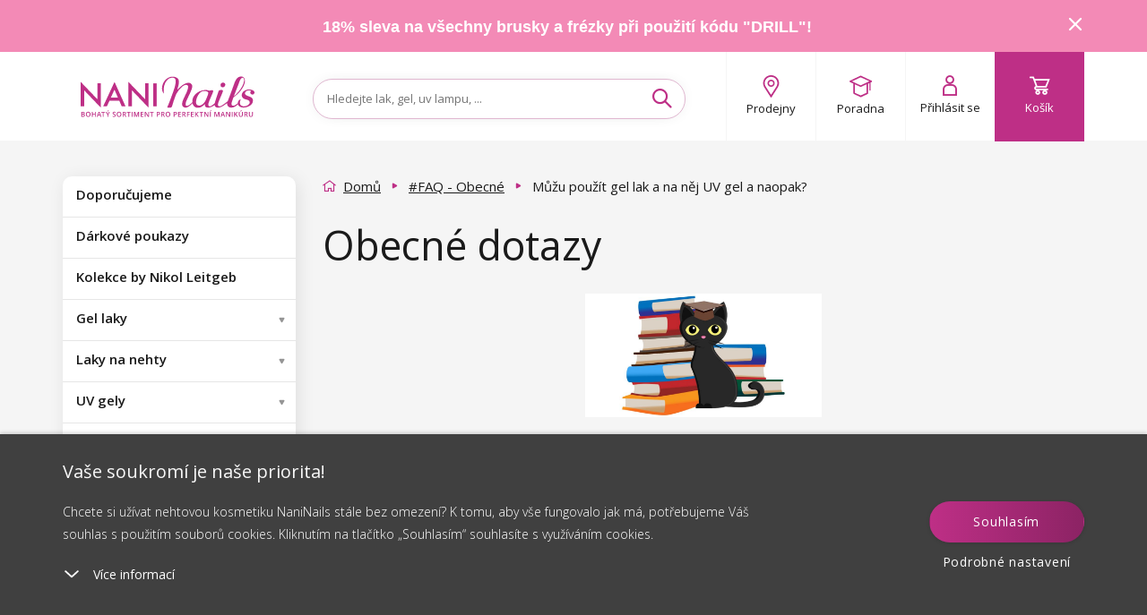

--- FILE ---
content_type: text/html; charset=utf-8
request_url: https://www.google.com/recaptcha/enterprise/anchor?ar=1&k=6LcX-GsqAAAAAD8mTZMMlCqHTYnAdW8Lz2bvxsxF&co=aHR0cHM6Ly93d3cubmFuaW5haWxzLmN6OjQ0Mw..&hl=en&v=PoyoqOPhxBO7pBk68S4YbpHZ&size=invisible&anchor-ms=20000&execute-ms=30000&cb=kyd3drvo94ju
body_size: 48834
content:
<!DOCTYPE HTML><html dir="ltr" lang="en"><head><meta http-equiv="Content-Type" content="text/html; charset=UTF-8">
<meta http-equiv="X-UA-Compatible" content="IE=edge">
<title>reCAPTCHA</title>
<style type="text/css">
/* cyrillic-ext */
@font-face {
  font-family: 'Roboto';
  font-style: normal;
  font-weight: 400;
  font-stretch: 100%;
  src: url(//fonts.gstatic.com/s/roboto/v48/KFO7CnqEu92Fr1ME7kSn66aGLdTylUAMa3GUBHMdazTgWw.woff2) format('woff2');
  unicode-range: U+0460-052F, U+1C80-1C8A, U+20B4, U+2DE0-2DFF, U+A640-A69F, U+FE2E-FE2F;
}
/* cyrillic */
@font-face {
  font-family: 'Roboto';
  font-style: normal;
  font-weight: 400;
  font-stretch: 100%;
  src: url(//fonts.gstatic.com/s/roboto/v48/KFO7CnqEu92Fr1ME7kSn66aGLdTylUAMa3iUBHMdazTgWw.woff2) format('woff2');
  unicode-range: U+0301, U+0400-045F, U+0490-0491, U+04B0-04B1, U+2116;
}
/* greek-ext */
@font-face {
  font-family: 'Roboto';
  font-style: normal;
  font-weight: 400;
  font-stretch: 100%;
  src: url(//fonts.gstatic.com/s/roboto/v48/KFO7CnqEu92Fr1ME7kSn66aGLdTylUAMa3CUBHMdazTgWw.woff2) format('woff2');
  unicode-range: U+1F00-1FFF;
}
/* greek */
@font-face {
  font-family: 'Roboto';
  font-style: normal;
  font-weight: 400;
  font-stretch: 100%;
  src: url(//fonts.gstatic.com/s/roboto/v48/KFO7CnqEu92Fr1ME7kSn66aGLdTylUAMa3-UBHMdazTgWw.woff2) format('woff2');
  unicode-range: U+0370-0377, U+037A-037F, U+0384-038A, U+038C, U+038E-03A1, U+03A3-03FF;
}
/* math */
@font-face {
  font-family: 'Roboto';
  font-style: normal;
  font-weight: 400;
  font-stretch: 100%;
  src: url(//fonts.gstatic.com/s/roboto/v48/KFO7CnqEu92Fr1ME7kSn66aGLdTylUAMawCUBHMdazTgWw.woff2) format('woff2');
  unicode-range: U+0302-0303, U+0305, U+0307-0308, U+0310, U+0312, U+0315, U+031A, U+0326-0327, U+032C, U+032F-0330, U+0332-0333, U+0338, U+033A, U+0346, U+034D, U+0391-03A1, U+03A3-03A9, U+03B1-03C9, U+03D1, U+03D5-03D6, U+03F0-03F1, U+03F4-03F5, U+2016-2017, U+2034-2038, U+203C, U+2040, U+2043, U+2047, U+2050, U+2057, U+205F, U+2070-2071, U+2074-208E, U+2090-209C, U+20D0-20DC, U+20E1, U+20E5-20EF, U+2100-2112, U+2114-2115, U+2117-2121, U+2123-214F, U+2190, U+2192, U+2194-21AE, U+21B0-21E5, U+21F1-21F2, U+21F4-2211, U+2213-2214, U+2216-22FF, U+2308-230B, U+2310, U+2319, U+231C-2321, U+2336-237A, U+237C, U+2395, U+239B-23B7, U+23D0, U+23DC-23E1, U+2474-2475, U+25AF, U+25B3, U+25B7, U+25BD, U+25C1, U+25CA, U+25CC, U+25FB, U+266D-266F, U+27C0-27FF, U+2900-2AFF, U+2B0E-2B11, U+2B30-2B4C, U+2BFE, U+3030, U+FF5B, U+FF5D, U+1D400-1D7FF, U+1EE00-1EEFF;
}
/* symbols */
@font-face {
  font-family: 'Roboto';
  font-style: normal;
  font-weight: 400;
  font-stretch: 100%;
  src: url(//fonts.gstatic.com/s/roboto/v48/KFO7CnqEu92Fr1ME7kSn66aGLdTylUAMaxKUBHMdazTgWw.woff2) format('woff2');
  unicode-range: U+0001-000C, U+000E-001F, U+007F-009F, U+20DD-20E0, U+20E2-20E4, U+2150-218F, U+2190, U+2192, U+2194-2199, U+21AF, U+21E6-21F0, U+21F3, U+2218-2219, U+2299, U+22C4-22C6, U+2300-243F, U+2440-244A, U+2460-24FF, U+25A0-27BF, U+2800-28FF, U+2921-2922, U+2981, U+29BF, U+29EB, U+2B00-2BFF, U+4DC0-4DFF, U+FFF9-FFFB, U+10140-1018E, U+10190-1019C, U+101A0, U+101D0-101FD, U+102E0-102FB, U+10E60-10E7E, U+1D2C0-1D2D3, U+1D2E0-1D37F, U+1F000-1F0FF, U+1F100-1F1AD, U+1F1E6-1F1FF, U+1F30D-1F30F, U+1F315, U+1F31C, U+1F31E, U+1F320-1F32C, U+1F336, U+1F378, U+1F37D, U+1F382, U+1F393-1F39F, U+1F3A7-1F3A8, U+1F3AC-1F3AF, U+1F3C2, U+1F3C4-1F3C6, U+1F3CA-1F3CE, U+1F3D4-1F3E0, U+1F3ED, U+1F3F1-1F3F3, U+1F3F5-1F3F7, U+1F408, U+1F415, U+1F41F, U+1F426, U+1F43F, U+1F441-1F442, U+1F444, U+1F446-1F449, U+1F44C-1F44E, U+1F453, U+1F46A, U+1F47D, U+1F4A3, U+1F4B0, U+1F4B3, U+1F4B9, U+1F4BB, U+1F4BF, U+1F4C8-1F4CB, U+1F4D6, U+1F4DA, U+1F4DF, U+1F4E3-1F4E6, U+1F4EA-1F4ED, U+1F4F7, U+1F4F9-1F4FB, U+1F4FD-1F4FE, U+1F503, U+1F507-1F50B, U+1F50D, U+1F512-1F513, U+1F53E-1F54A, U+1F54F-1F5FA, U+1F610, U+1F650-1F67F, U+1F687, U+1F68D, U+1F691, U+1F694, U+1F698, U+1F6AD, U+1F6B2, U+1F6B9-1F6BA, U+1F6BC, U+1F6C6-1F6CF, U+1F6D3-1F6D7, U+1F6E0-1F6EA, U+1F6F0-1F6F3, U+1F6F7-1F6FC, U+1F700-1F7FF, U+1F800-1F80B, U+1F810-1F847, U+1F850-1F859, U+1F860-1F887, U+1F890-1F8AD, U+1F8B0-1F8BB, U+1F8C0-1F8C1, U+1F900-1F90B, U+1F93B, U+1F946, U+1F984, U+1F996, U+1F9E9, U+1FA00-1FA6F, U+1FA70-1FA7C, U+1FA80-1FA89, U+1FA8F-1FAC6, U+1FACE-1FADC, U+1FADF-1FAE9, U+1FAF0-1FAF8, U+1FB00-1FBFF;
}
/* vietnamese */
@font-face {
  font-family: 'Roboto';
  font-style: normal;
  font-weight: 400;
  font-stretch: 100%;
  src: url(//fonts.gstatic.com/s/roboto/v48/KFO7CnqEu92Fr1ME7kSn66aGLdTylUAMa3OUBHMdazTgWw.woff2) format('woff2');
  unicode-range: U+0102-0103, U+0110-0111, U+0128-0129, U+0168-0169, U+01A0-01A1, U+01AF-01B0, U+0300-0301, U+0303-0304, U+0308-0309, U+0323, U+0329, U+1EA0-1EF9, U+20AB;
}
/* latin-ext */
@font-face {
  font-family: 'Roboto';
  font-style: normal;
  font-weight: 400;
  font-stretch: 100%;
  src: url(//fonts.gstatic.com/s/roboto/v48/KFO7CnqEu92Fr1ME7kSn66aGLdTylUAMa3KUBHMdazTgWw.woff2) format('woff2');
  unicode-range: U+0100-02BA, U+02BD-02C5, U+02C7-02CC, U+02CE-02D7, U+02DD-02FF, U+0304, U+0308, U+0329, U+1D00-1DBF, U+1E00-1E9F, U+1EF2-1EFF, U+2020, U+20A0-20AB, U+20AD-20C0, U+2113, U+2C60-2C7F, U+A720-A7FF;
}
/* latin */
@font-face {
  font-family: 'Roboto';
  font-style: normal;
  font-weight: 400;
  font-stretch: 100%;
  src: url(//fonts.gstatic.com/s/roboto/v48/KFO7CnqEu92Fr1ME7kSn66aGLdTylUAMa3yUBHMdazQ.woff2) format('woff2');
  unicode-range: U+0000-00FF, U+0131, U+0152-0153, U+02BB-02BC, U+02C6, U+02DA, U+02DC, U+0304, U+0308, U+0329, U+2000-206F, U+20AC, U+2122, U+2191, U+2193, U+2212, U+2215, U+FEFF, U+FFFD;
}
/* cyrillic-ext */
@font-face {
  font-family: 'Roboto';
  font-style: normal;
  font-weight: 500;
  font-stretch: 100%;
  src: url(//fonts.gstatic.com/s/roboto/v48/KFO7CnqEu92Fr1ME7kSn66aGLdTylUAMa3GUBHMdazTgWw.woff2) format('woff2');
  unicode-range: U+0460-052F, U+1C80-1C8A, U+20B4, U+2DE0-2DFF, U+A640-A69F, U+FE2E-FE2F;
}
/* cyrillic */
@font-face {
  font-family: 'Roboto';
  font-style: normal;
  font-weight: 500;
  font-stretch: 100%;
  src: url(//fonts.gstatic.com/s/roboto/v48/KFO7CnqEu92Fr1ME7kSn66aGLdTylUAMa3iUBHMdazTgWw.woff2) format('woff2');
  unicode-range: U+0301, U+0400-045F, U+0490-0491, U+04B0-04B1, U+2116;
}
/* greek-ext */
@font-face {
  font-family: 'Roboto';
  font-style: normal;
  font-weight: 500;
  font-stretch: 100%;
  src: url(//fonts.gstatic.com/s/roboto/v48/KFO7CnqEu92Fr1ME7kSn66aGLdTylUAMa3CUBHMdazTgWw.woff2) format('woff2');
  unicode-range: U+1F00-1FFF;
}
/* greek */
@font-face {
  font-family: 'Roboto';
  font-style: normal;
  font-weight: 500;
  font-stretch: 100%;
  src: url(//fonts.gstatic.com/s/roboto/v48/KFO7CnqEu92Fr1ME7kSn66aGLdTylUAMa3-UBHMdazTgWw.woff2) format('woff2');
  unicode-range: U+0370-0377, U+037A-037F, U+0384-038A, U+038C, U+038E-03A1, U+03A3-03FF;
}
/* math */
@font-face {
  font-family: 'Roboto';
  font-style: normal;
  font-weight: 500;
  font-stretch: 100%;
  src: url(//fonts.gstatic.com/s/roboto/v48/KFO7CnqEu92Fr1ME7kSn66aGLdTylUAMawCUBHMdazTgWw.woff2) format('woff2');
  unicode-range: U+0302-0303, U+0305, U+0307-0308, U+0310, U+0312, U+0315, U+031A, U+0326-0327, U+032C, U+032F-0330, U+0332-0333, U+0338, U+033A, U+0346, U+034D, U+0391-03A1, U+03A3-03A9, U+03B1-03C9, U+03D1, U+03D5-03D6, U+03F0-03F1, U+03F4-03F5, U+2016-2017, U+2034-2038, U+203C, U+2040, U+2043, U+2047, U+2050, U+2057, U+205F, U+2070-2071, U+2074-208E, U+2090-209C, U+20D0-20DC, U+20E1, U+20E5-20EF, U+2100-2112, U+2114-2115, U+2117-2121, U+2123-214F, U+2190, U+2192, U+2194-21AE, U+21B0-21E5, U+21F1-21F2, U+21F4-2211, U+2213-2214, U+2216-22FF, U+2308-230B, U+2310, U+2319, U+231C-2321, U+2336-237A, U+237C, U+2395, U+239B-23B7, U+23D0, U+23DC-23E1, U+2474-2475, U+25AF, U+25B3, U+25B7, U+25BD, U+25C1, U+25CA, U+25CC, U+25FB, U+266D-266F, U+27C0-27FF, U+2900-2AFF, U+2B0E-2B11, U+2B30-2B4C, U+2BFE, U+3030, U+FF5B, U+FF5D, U+1D400-1D7FF, U+1EE00-1EEFF;
}
/* symbols */
@font-face {
  font-family: 'Roboto';
  font-style: normal;
  font-weight: 500;
  font-stretch: 100%;
  src: url(//fonts.gstatic.com/s/roboto/v48/KFO7CnqEu92Fr1ME7kSn66aGLdTylUAMaxKUBHMdazTgWw.woff2) format('woff2');
  unicode-range: U+0001-000C, U+000E-001F, U+007F-009F, U+20DD-20E0, U+20E2-20E4, U+2150-218F, U+2190, U+2192, U+2194-2199, U+21AF, U+21E6-21F0, U+21F3, U+2218-2219, U+2299, U+22C4-22C6, U+2300-243F, U+2440-244A, U+2460-24FF, U+25A0-27BF, U+2800-28FF, U+2921-2922, U+2981, U+29BF, U+29EB, U+2B00-2BFF, U+4DC0-4DFF, U+FFF9-FFFB, U+10140-1018E, U+10190-1019C, U+101A0, U+101D0-101FD, U+102E0-102FB, U+10E60-10E7E, U+1D2C0-1D2D3, U+1D2E0-1D37F, U+1F000-1F0FF, U+1F100-1F1AD, U+1F1E6-1F1FF, U+1F30D-1F30F, U+1F315, U+1F31C, U+1F31E, U+1F320-1F32C, U+1F336, U+1F378, U+1F37D, U+1F382, U+1F393-1F39F, U+1F3A7-1F3A8, U+1F3AC-1F3AF, U+1F3C2, U+1F3C4-1F3C6, U+1F3CA-1F3CE, U+1F3D4-1F3E0, U+1F3ED, U+1F3F1-1F3F3, U+1F3F5-1F3F7, U+1F408, U+1F415, U+1F41F, U+1F426, U+1F43F, U+1F441-1F442, U+1F444, U+1F446-1F449, U+1F44C-1F44E, U+1F453, U+1F46A, U+1F47D, U+1F4A3, U+1F4B0, U+1F4B3, U+1F4B9, U+1F4BB, U+1F4BF, U+1F4C8-1F4CB, U+1F4D6, U+1F4DA, U+1F4DF, U+1F4E3-1F4E6, U+1F4EA-1F4ED, U+1F4F7, U+1F4F9-1F4FB, U+1F4FD-1F4FE, U+1F503, U+1F507-1F50B, U+1F50D, U+1F512-1F513, U+1F53E-1F54A, U+1F54F-1F5FA, U+1F610, U+1F650-1F67F, U+1F687, U+1F68D, U+1F691, U+1F694, U+1F698, U+1F6AD, U+1F6B2, U+1F6B9-1F6BA, U+1F6BC, U+1F6C6-1F6CF, U+1F6D3-1F6D7, U+1F6E0-1F6EA, U+1F6F0-1F6F3, U+1F6F7-1F6FC, U+1F700-1F7FF, U+1F800-1F80B, U+1F810-1F847, U+1F850-1F859, U+1F860-1F887, U+1F890-1F8AD, U+1F8B0-1F8BB, U+1F8C0-1F8C1, U+1F900-1F90B, U+1F93B, U+1F946, U+1F984, U+1F996, U+1F9E9, U+1FA00-1FA6F, U+1FA70-1FA7C, U+1FA80-1FA89, U+1FA8F-1FAC6, U+1FACE-1FADC, U+1FADF-1FAE9, U+1FAF0-1FAF8, U+1FB00-1FBFF;
}
/* vietnamese */
@font-face {
  font-family: 'Roboto';
  font-style: normal;
  font-weight: 500;
  font-stretch: 100%;
  src: url(//fonts.gstatic.com/s/roboto/v48/KFO7CnqEu92Fr1ME7kSn66aGLdTylUAMa3OUBHMdazTgWw.woff2) format('woff2');
  unicode-range: U+0102-0103, U+0110-0111, U+0128-0129, U+0168-0169, U+01A0-01A1, U+01AF-01B0, U+0300-0301, U+0303-0304, U+0308-0309, U+0323, U+0329, U+1EA0-1EF9, U+20AB;
}
/* latin-ext */
@font-face {
  font-family: 'Roboto';
  font-style: normal;
  font-weight: 500;
  font-stretch: 100%;
  src: url(//fonts.gstatic.com/s/roboto/v48/KFO7CnqEu92Fr1ME7kSn66aGLdTylUAMa3KUBHMdazTgWw.woff2) format('woff2');
  unicode-range: U+0100-02BA, U+02BD-02C5, U+02C7-02CC, U+02CE-02D7, U+02DD-02FF, U+0304, U+0308, U+0329, U+1D00-1DBF, U+1E00-1E9F, U+1EF2-1EFF, U+2020, U+20A0-20AB, U+20AD-20C0, U+2113, U+2C60-2C7F, U+A720-A7FF;
}
/* latin */
@font-face {
  font-family: 'Roboto';
  font-style: normal;
  font-weight: 500;
  font-stretch: 100%;
  src: url(//fonts.gstatic.com/s/roboto/v48/KFO7CnqEu92Fr1ME7kSn66aGLdTylUAMa3yUBHMdazQ.woff2) format('woff2');
  unicode-range: U+0000-00FF, U+0131, U+0152-0153, U+02BB-02BC, U+02C6, U+02DA, U+02DC, U+0304, U+0308, U+0329, U+2000-206F, U+20AC, U+2122, U+2191, U+2193, U+2212, U+2215, U+FEFF, U+FFFD;
}
/* cyrillic-ext */
@font-face {
  font-family: 'Roboto';
  font-style: normal;
  font-weight: 900;
  font-stretch: 100%;
  src: url(//fonts.gstatic.com/s/roboto/v48/KFO7CnqEu92Fr1ME7kSn66aGLdTylUAMa3GUBHMdazTgWw.woff2) format('woff2');
  unicode-range: U+0460-052F, U+1C80-1C8A, U+20B4, U+2DE0-2DFF, U+A640-A69F, U+FE2E-FE2F;
}
/* cyrillic */
@font-face {
  font-family: 'Roboto';
  font-style: normal;
  font-weight: 900;
  font-stretch: 100%;
  src: url(//fonts.gstatic.com/s/roboto/v48/KFO7CnqEu92Fr1ME7kSn66aGLdTylUAMa3iUBHMdazTgWw.woff2) format('woff2');
  unicode-range: U+0301, U+0400-045F, U+0490-0491, U+04B0-04B1, U+2116;
}
/* greek-ext */
@font-face {
  font-family: 'Roboto';
  font-style: normal;
  font-weight: 900;
  font-stretch: 100%;
  src: url(//fonts.gstatic.com/s/roboto/v48/KFO7CnqEu92Fr1ME7kSn66aGLdTylUAMa3CUBHMdazTgWw.woff2) format('woff2');
  unicode-range: U+1F00-1FFF;
}
/* greek */
@font-face {
  font-family: 'Roboto';
  font-style: normal;
  font-weight: 900;
  font-stretch: 100%;
  src: url(//fonts.gstatic.com/s/roboto/v48/KFO7CnqEu92Fr1ME7kSn66aGLdTylUAMa3-UBHMdazTgWw.woff2) format('woff2');
  unicode-range: U+0370-0377, U+037A-037F, U+0384-038A, U+038C, U+038E-03A1, U+03A3-03FF;
}
/* math */
@font-face {
  font-family: 'Roboto';
  font-style: normal;
  font-weight: 900;
  font-stretch: 100%;
  src: url(//fonts.gstatic.com/s/roboto/v48/KFO7CnqEu92Fr1ME7kSn66aGLdTylUAMawCUBHMdazTgWw.woff2) format('woff2');
  unicode-range: U+0302-0303, U+0305, U+0307-0308, U+0310, U+0312, U+0315, U+031A, U+0326-0327, U+032C, U+032F-0330, U+0332-0333, U+0338, U+033A, U+0346, U+034D, U+0391-03A1, U+03A3-03A9, U+03B1-03C9, U+03D1, U+03D5-03D6, U+03F0-03F1, U+03F4-03F5, U+2016-2017, U+2034-2038, U+203C, U+2040, U+2043, U+2047, U+2050, U+2057, U+205F, U+2070-2071, U+2074-208E, U+2090-209C, U+20D0-20DC, U+20E1, U+20E5-20EF, U+2100-2112, U+2114-2115, U+2117-2121, U+2123-214F, U+2190, U+2192, U+2194-21AE, U+21B0-21E5, U+21F1-21F2, U+21F4-2211, U+2213-2214, U+2216-22FF, U+2308-230B, U+2310, U+2319, U+231C-2321, U+2336-237A, U+237C, U+2395, U+239B-23B7, U+23D0, U+23DC-23E1, U+2474-2475, U+25AF, U+25B3, U+25B7, U+25BD, U+25C1, U+25CA, U+25CC, U+25FB, U+266D-266F, U+27C0-27FF, U+2900-2AFF, U+2B0E-2B11, U+2B30-2B4C, U+2BFE, U+3030, U+FF5B, U+FF5D, U+1D400-1D7FF, U+1EE00-1EEFF;
}
/* symbols */
@font-face {
  font-family: 'Roboto';
  font-style: normal;
  font-weight: 900;
  font-stretch: 100%;
  src: url(//fonts.gstatic.com/s/roboto/v48/KFO7CnqEu92Fr1ME7kSn66aGLdTylUAMaxKUBHMdazTgWw.woff2) format('woff2');
  unicode-range: U+0001-000C, U+000E-001F, U+007F-009F, U+20DD-20E0, U+20E2-20E4, U+2150-218F, U+2190, U+2192, U+2194-2199, U+21AF, U+21E6-21F0, U+21F3, U+2218-2219, U+2299, U+22C4-22C6, U+2300-243F, U+2440-244A, U+2460-24FF, U+25A0-27BF, U+2800-28FF, U+2921-2922, U+2981, U+29BF, U+29EB, U+2B00-2BFF, U+4DC0-4DFF, U+FFF9-FFFB, U+10140-1018E, U+10190-1019C, U+101A0, U+101D0-101FD, U+102E0-102FB, U+10E60-10E7E, U+1D2C0-1D2D3, U+1D2E0-1D37F, U+1F000-1F0FF, U+1F100-1F1AD, U+1F1E6-1F1FF, U+1F30D-1F30F, U+1F315, U+1F31C, U+1F31E, U+1F320-1F32C, U+1F336, U+1F378, U+1F37D, U+1F382, U+1F393-1F39F, U+1F3A7-1F3A8, U+1F3AC-1F3AF, U+1F3C2, U+1F3C4-1F3C6, U+1F3CA-1F3CE, U+1F3D4-1F3E0, U+1F3ED, U+1F3F1-1F3F3, U+1F3F5-1F3F7, U+1F408, U+1F415, U+1F41F, U+1F426, U+1F43F, U+1F441-1F442, U+1F444, U+1F446-1F449, U+1F44C-1F44E, U+1F453, U+1F46A, U+1F47D, U+1F4A3, U+1F4B0, U+1F4B3, U+1F4B9, U+1F4BB, U+1F4BF, U+1F4C8-1F4CB, U+1F4D6, U+1F4DA, U+1F4DF, U+1F4E3-1F4E6, U+1F4EA-1F4ED, U+1F4F7, U+1F4F9-1F4FB, U+1F4FD-1F4FE, U+1F503, U+1F507-1F50B, U+1F50D, U+1F512-1F513, U+1F53E-1F54A, U+1F54F-1F5FA, U+1F610, U+1F650-1F67F, U+1F687, U+1F68D, U+1F691, U+1F694, U+1F698, U+1F6AD, U+1F6B2, U+1F6B9-1F6BA, U+1F6BC, U+1F6C6-1F6CF, U+1F6D3-1F6D7, U+1F6E0-1F6EA, U+1F6F0-1F6F3, U+1F6F7-1F6FC, U+1F700-1F7FF, U+1F800-1F80B, U+1F810-1F847, U+1F850-1F859, U+1F860-1F887, U+1F890-1F8AD, U+1F8B0-1F8BB, U+1F8C0-1F8C1, U+1F900-1F90B, U+1F93B, U+1F946, U+1F984, U+1F996, U+1F9E9, U+1FA00-1FA6F, U+1FA70-1FA7C, U+1FA80-1FA89, U+1FA8F-1FAC6, U+1FACE-1FADC, U+1FADF-1FAE9, U+1FAF0-1FAF8, U+1FB00-1FBFF;
}
/* vietnamese */
@font-face {
  font-family: 'Roboto';
  font-style: normal;
  font-weight: 900;
  font-stretch: 100%;
  src: url(//fonts.gstatic.com/s/roboto/v48/KFO7CnqEu92Fr1ME7kSn66aGLdTylUAMa3OUBHMdazTgWw.woff2) format('woff2');
  unicode-range: U+0102-0103, U+0110-0111, U+0128-0129, U+0168-0169, U+01A0-01A1, U+01AF-01B0, U+0300-0301, U+0303-0304, U+0308-0309, U+0323, U+0329, U+1EA0-1EF9, U+20AB;
}
/* latin-ext */
@font-face {
  font-family: 'Roboto';
  font-style: normal;
  font-weight: 900;
  font-stretch: 100%;
  src: url(//fonts.gstatic.com/s/roboto/v48/KFO7CnqEu92Fr1ME7kSn66aGLdTylUAMa3KUBHMdazTgWw.woff2) format('woff2');
  unicode-range: U+0100-02BA, U+02BD-02C5, U+02C7-02CC, U+02CE-02D7, U+02DD-02FF, U+0304, U+0308, U+0329, U+1D00-1DBF, U+1E00-1E9F, U+1EF2-1EFF, U+2020, U+20A0-20AB, U+20AD-20C0, U+2113, U+2C60-2C7F, U+A720-A7FF;
}
/* latin */
@font-face {
  font-family: 'Roboto';
  font-style: normal;
  font-weight: 900;
  font-stretch: 100%;
  src: url(//fonts.gstatic.com/s/roboto/v48/KFO7CnqEu92Fr1ME7kSn66aGLdTylUAMa3yUBHMdazQ.woff2) format('woff2');
  unicode-range: U+0000-00FF, U+0131, U+0152-0153, U+02BB-02BC, U+02C6, U+02DA, U+02DC, U+0304, U+0308, U+0329, U+2000-206F, U+20AC, U+2122, U+2191, U+2193, U+2212, U+2215, U+FEFF, U+FFFD;
}

</style>
<link rel="stylesheet" type="text/css" href="https://www.gstatic.com/recaptcha/releases/PoyoqOPhxBO7pBk68S4YbpHZ/styles__ltr.css">
<script nonce="OZ7fgB4ugTay8cslOTBOIg" type="text/javascript">window['__recaptcha_api'] = 'https://www.google.com/recaptcha/enterprise/';</script>
<script type="text/javascript" src="https://www.gstatic.com/recaptcha/releases/PoyoqOPhxBO7pBk68S4YbpHZ/recaptcha__en.js" nonce="OZ7fgB4ugTay8cslOTBOIg">
      
    </script></head>
<body><div id="rc-anchor-alert" class="rc-anchor-alert"></div>
<input type="hidden" id="recaptcha-token" value="[base64]">
<script type="text/javascript" nonce="OZ7fgB4ugTay8cslOTBOIg">
      recaptcha.anchor.Main.init("[\x22ainput\x22,[\x22bgdata\x22,\x22\x22,\[base64]/[base64]/MjU1Ong/[base64]/[base64]/[base64]/[base64]/[base64]/[base64]/[base64]/[base64]/[base64]/[base64]/[base64]/[base64]/[base64]/[base64]/[base64]\\u003d\x22,\[base64]\\u003d\x22,\x22ajTCkMOBwo3DrEXDnsKfwpREw7rDtsOoKcKCw60qw5PDucOGQsKrAcK8w7/CrRPCgcOgY8Knw6lQw7ASRsOgw4MNwp4Dw77DkQTDnnLDvT1aesKvasK+NsKaw4wlX2UFDcKoZRXCtz5uDMKLwqVuDwwpwrzDoW3Dq8KbTcOmwpnDpU/Dp8OQw73CnFgRw5fCt2DDtMO3w7pyUsKdP8O6w7DCvVZUF8KLw4AREMOVw7dewp1sKEhowq7ChsOwwq85c8O8w4bCmSF9W8Oiw4w8NcK8woFvGMOxwqPCtHXCkcOudsOJJ2PDnyAZw5HCmF/DvG8sw6Fzax9yeQlAw4ZGUSVow6DDug1MMcO9QcKnBTBRLBLDp8KkwrhDwrrDr34QwqrCuDZ7M8K/VsKwTGrCqGPDmsKnAcKLwrvDmcOGD8KeYMKvOz0Iw7N8wp/CmTpBUsOUwrA8wrvCt8KMHxTDpcOUwrldAWTClBB9wrbDkV7DqsOkKsOIZ8OffMOMLiHDkXkhCcKnSMOTwqrDjXdNLMONwrV4BgzCssObwpbDk8O6BlFjwrvCuk/DthI9w5Ykw59XwqnCkis0w54OwpV3w6TCjsKzwrtdGwROIH0jP2TCt17CsMOEwqBaw7BVBcOkwpd/SB1yw4EKw5nDtcK2wpRlDmLDr8KQH8ObY8KCw4rCmMO5In/DtS0gKsKFbsOhwqbCuncmLDgqPcO/R8KtJ8K8wptmwonCqsKRIRHCjsKXwot0woILw7rChWoIw7sgdRs8w6HCnF0nLXcbw7HDokYJa2/DrcOmRyfDrsOqwoAxw5VVcMOfbCNJU8OyA1dMw4VmwrQjw5rDlcOkwpctKStrwq9gO8O0wp/Cgm1eRARAw4kFF3rCkcKEwptKwoo7wpHDs8KBw4MvwppwwrDDtsKOw7LCpFXDs8KHXDFlJE1xwoZ5woB2U8Ovw7TDklU6AgzDlsK1woJdwrwUbMKsw6tSfW7CkyBXwp0jwpzCtjHDlh4Nw53Dr1TCjSHCqcOgw4A+OTcCw61tDsKaYcKJw4vCsF7Csy7Cgy/DnsOXw5fDgcKaX8OHFcO/w51uwo0WG0JXa8O9EcOHwpsYU05sPWw/asKPH2l0axzDh8KDwrwawo4KBj3DvMOKQsOJFMKpw5zDgcKPHBd4w7TCuzNswo1PNMKWTsKgwr/CnGPCv8OKXcK6wqFOdx/Ds8OOw7Z/[base64]/CkMKnEzhRQjoVQMKIw6zCnMK5wqDCq2LDih3DssKEw6vDkH5Sa8OtSMO5aHR/ccO/w7dkwr80HEHDicO2fgpKBsKTwpbCpDN8w5llOk8sXhTCk3PCkMKFw6PDgcORMyTDpsKRw4rDocKaEiYYdGHCvsKaWW/CmjMnwqdxw4d3LF3DoMOow7tWPENEAsK/[base64]/CtAbDuivDksKhQcOswpHCqsOZFQ8EQwrCnxgTNDh4AsKRw5YzwpYIanFaEsKSwpg0e8OLwpUzasK4w4Z3w7PCoXzCpi56SMKHwqLCpMOjw5XDgcOhwr3DpMKww6/DnMKSw5BGwpV2SsOFMcOIw6hXwr/[base64]/DucOQNBjCjsO9acKeDcO+wpnDox9FwqfCt3QEK0XDncOaf0hDSzp5wrFzw7ZYIMKSfMKQZQUtPzLDmsKjVC4BwrYhw6VOEsOnbXEZwr/Dlghzw47CgHp3wpHCpMKheyVkfVFEOz8TwqrDusOAwpNiworDu2PDrcKbIMK4Bl3DtcKAUsKtwrTCrTXClMO+QcKcTWfCih7DpMOeOwXCognDhcKIS8K5IX0/QHNtHlvCpcKhw6x/woVSMCtlw5HCvMK4w6PDhcKLw7fCpwQIIcO8HwbDkQZBwp/ClcO4EcOawrnDolTDvMORwqRgP8KkwprDocO7RTcPZ8Kow5zCpD0oOltkw77Dp8K8w60qUx3CscKNw6fDhsOywonCgj9Cw5s2w7HCmTzDicOgbl9UISsxw7hGWcKXw7B1OlTDk8KVw4PDsnY/E8KONsKFw50Kw41uCsOOHx3DtgQBV8O2w7hmwpAlenVNwqcyQg7CpD7DlsK0w6NhKsKkelnDrcOMw43CnQvDqsO2wofCi8KsTcOFMhTCssKHw7fDnwE5OnbCoDTDhyfCo8Omd198UMKWJsOyC3E5BAgrw60bPQ/[base64]/w4RQJ8KMG15Uw4zDocO/JwZ7S8O4f8OewpPChCDCrCABKGB1wqDDhhbDkUHCni1NHzN2w4fCg27DhMOcw6sPw5pLXHtRw5E8Ez4sMcOJw5U2w4scwrFEwoXDvsK3wo/DgTDDhQnDscKjQUcpYH/CocOvwrvCuGTCpDVeVGzDi8KxZcOyw7QmYsK+w7PDtMKAIcOtIsOkwogsw6Rkw7RGw73Cr1PDlU0qFMOSwoFCw5pKM3pgw58kwqvDksO9w6XDnXo5asKow77DrjBewpTDvsO/D8OQVibCiwTDuh7CgMKGfkHDksOyV8OCwplGDi4QclLDqcO/YWvDpGA4JT4AJFfCtkrDvcKtQsOLHsKXSVvDoTbCghPCtkhnwogBR8OwasO+wp7CsxQ0Z3TCmcKuDjd5w4pxwrgIw7A+XAoBwrRjH3nCvW3Cg0hJw5zCm8K5wpxaw7/Dt8KnOC8/QcKGfcO+wqdMcsORw5RFG1Rnw5zDgSNnX8KHYMOkZMORwp5RZMKIw5rDuj0mFEAWfsO8X8Kcw50jaWvDrVEuGsOSwr3DkwPDsDtkwqbDuDfCiMKxw4TDrzwQD1R7F8KBwqE1V8Kswp/DtsK4wr/Duh0ow55CL2xoFsKQw53CpUhuTsKcwpLDl0Y5Rj3CoW8PGcOcD8KLFAbDgMK7MMK4wpYww4fDsSvDi1FQAA4eM1/DpMKtGGnCocOlXsKdLThObsOMwrd2YcKVw7Zjw4DCkALDmMOGUUvCpjDDiV7DscKQw5FUW8KpwqrCrMOSasKEworDpsOWwp0DwpTDpcO7ZxU4w7LCi042O1LCn8OjZMKkLykRHcKTE8OnFW5vw54lJxDCqwzDnWvCj8KgCcO0AcOIw5pMRhNvw61/[base64]/asOIw4HCsU/ChsOoZsO8dcKlwod2w7/DtR3DnFp+ZcKwTcOrCVB/MMKZU8OawoY1GsOXfHzDvMKRw6vDh8KIZ0XDkVcCZcKRJX/DssOlw4kkw5hNLT8pXcK+OcKXw6HCq8KLw4/CtMO9woDDllDCtsOhwqVMQzfCqETDosKKasOCwr/DrThbwrbDjXIxw6nDlVbDmFIQUMOPwotQw7Z4woDCisKxw5/Dpnt8JHrDt8ORal9uacKEw7ILDk/Cj8KbwpvCrR1Nw6QzeWIgwpIZw6TCpMKBwrIdwoLCvMK0wql/w5Jhw6QeFhzDiBhwYwdtw6h8f0tpWMOow6TDkSZMQGgSwofDgMKnCQ8/HkVYwonDnMKHw4vCusOawrErwqLDjsOHw4gHU8Kuw6TDjsKKwoXCpVZaw6bClMKfb8O6O8KRw5TDoMO6bsOZcBQtWBTDhzYEw4AJwqLDi3DDnBXCtMKJwofDhDDCssKPZCvCqR54wqp8BcOQeQfDg1TCmyh5AcK3V2XCkBI3w5XCiAQRw5nChA/[base64]/[base64]/w7jDksKSwoXCgMOTwpteQsK8wo4FdncwwpvDt8ORJjcefB0xw5Zcwqp3IsKRUMKVw7lFD8Kiwr49w4Bzw5TClE4GwqZew6IVPURPwq3Cr0FHScO/wqB1w4oOw4tlaMOdw7PDkcKvw4JvRMOlMX3DgynDr8O6wo3DqVLClmTDicKNw6HCpCjDp3/DjQXDs8Kcwr/ClMOCLMKWw7okHsOFbsKkEcOZC8KXw6dSwr1Cw5fClcKFw4NDBcOxwrvDmyc/PMKAw6Vuw5Ayw6trw6gwd8KNCsOuKsO9NDESaB0hRSPDsw/Ch8KkEMKHwot4ajQdHsOGw7DDlGzDnxxpD8Kkw5XCt8ONw4LDlcKjBsOjw5/DhyXCuMOAwoLDoXMTCsOlwpcowrIiwrgLwpUXwqtTwqFMBFNBIMKWSsKyw6xdRMO5wqfDtcKcw7TDusK+PcKzAh7DgMKEAXR7M8OcITLDh8KUP8OOHiEjO8OAJSYSwqrCuRZ2RMOnwqMnw6DCh8OSwr/Ci8K+wpjCuSHDlgLCnMKWJigAcy89wqLCqk7DkB/DsyzCt8Ouw4sbwoB4wpReQVxfcx7ClkkrwqgXw7dTw5vDuzjDkzHDtcK1Ek1zwqDDusOcw5TCkwvCqsOlV8OJw54awowDUi9hcMKtw7XDnMOywpjDmcK/NsODdT7ClhhAwpvCtMO8B8KZwpBywoFoF8Olw6dXfVbCvsOswq9jUcK/MSLCscOzSiIhW34bTEjCnmM7EnbDscOaKGV1RcOrDcKtw5jCimfDqMKKw4c3w4LChzDDvcK1GUzCosOcAcK1Nn/Cg0zCiFR9wogzw5Vzwr/CvkrDtcKWeFTCusOzHmfDrQPDi0QCw7LDsgd6wqMzw7LCkW8DwrQGYMKLKsKNwrzDkhcYw63DmsKYI8Kjwrgow6diwqvCpwMnY13Cn07CscK0w7rCpV3Dr2oaQi4KFMKkw7FEwq/[base64]/DscKAY8ODw78UwqRjw5XCl8OpRMKOw4hiw4rDvMOKL2HDlBFcwofCl8O5Yh7CmDTCiMOdWcOyAA/DncKUS8OGHFwYwr4RH8KBTn43wqUIeyQswp8KwpJuNsKLCMOnw7lWYn3DtkfCnAYZwrLDmcKpwoJGIcKzw6/Dqw7DlxDCnGR9HMKpw6XCjiLCpsKtA8KGIcO7w5cAwqdpAUJZFHHDqsO+VhvCmMOpwrLCqMOCFmwvbcKTw7g9wojClFx1VwdRwpACw4scAW1JesOXw6lxeFzCrETDtQpCwpHDqsOYw4o7w5nCnQRnw4TCgsKfOcO2EFFmSk4swq/Dly/DrSo7fSvCoMO+Z8OIwqIOw5pZJ8K1wrLDuijDsjp4w6AsQsOLe8KUw6zCt08Awo15YgbDucKPw7HDl2HDqMO2woJHw6xIN0rCind8aF3ClS/CscKQBsOXEMKewp/ChcOjwpRrbsO0wp1QQ0HDp8KkGhLCrCAfDEDDicOVw6zDpMOMwppzwp7CtMKlw4Bdw6cMw6w0w7nCjw9Jw48ZwpcAw5AcO8KJasKpTsKTw40xP8KCwr53f8Oww6EywqdSwpkGw5DCnsOAE8OIwrPClQg4wqd2w7k3VxU8w4jDkMKywqDDkjLCr8ORAcK8w6k/L8OfwpRfdzLChsOLwqjCpBrClsK+McKEwpTDg1vCh8KvwoA0wpzCgRVFHRADbcOTwrAcwrHCq8KWWsOowqbCh8KBwpXCmMOKAyQNIsK8UcK7fyRACVvCsBELwoZTdQnCgcK2MsOCbcKpwoE1wqHCuhF/w5HCtMK+fsOtAivDnsKcwpJ/XiDClMKXZWJPwqsRfsOww7g/w77CjgfCkxLClxnDncOIN8KAwrrDjDjDu8KnwonDok1VOcKaJsKIwoPDtRHDqMK4b8Kmw4rCl8KxCXNkwr/[base64]/Do8KWVQIdJy8BcTQ8QMKnw5bCskcKaMOgw6huAMKDZXHCrsOCwpvCucOzwrdaMkw+BUo8DB52UMOIw6QMMgrCisOZWsOUw6cMfk/DtALClF/[base64]/FQnDkEvCtitHwqt+ecOyG3lgYsOJwrnCiEJuwrxkwp/CtRpow5TDvHAZXhvCh8OLwqxrXsOUw6LCjcOBwpB/[base64]/DmzDDmcK2fsORwojDkwc0eE/ChhXDjUbCjg8+JwDCk8OEw5wawpHDpsOoe1XCumJ+amTDk8KZwpfDqE3DjMO+MAvDkMOMXyN8w4NBwonDt8OJXx/Cn8KtOUwZQ8KgYlHDkh3CtcOxM1PDqzVrMsOMwqjDmcKXKcOKw6fCqltFw7kzwqlvFAXCkcO7D8KGwrcXGGV/PRdSO8KfKClETgfDgD9bMiFnwqzCkSzCjsOaw7TDoMOEw7YpPTfClMKyw6QVSBPDpcOBdDtfwqImVk9rOsKuw5bDn8ONw7Ffw7cxYSfCgg5SQcOfw6YeT8KEw4IywpZ/YMK8wqYPOSE+wqZrdMKjwpc5wo3Ch8ObElTCqcOTTwMqwrolw79FBB3DtsOabUTDtwNLDww7JVEswotyGgPDtgvDlMK0DipaVMK9IcK8wqVScjPDpF/Cgkc3w6IPTybDnMORwrrDqzLDicOMIcOjw64rDztWPDbDlCdaw6PDmcOIQRvDscKjPixAM8OCw5HDt8Knw63CpCHCrMOOBXrCqsKCwps9wo/CgDPCnsOgB8Oaw4g7Pk47worClzBibRLCijxiVCMqw79Dw4HDnsOAw7ckPyc3O255wonCh0rDs0YKO8OMCDrCm8OfVibDnBzDhsKkSjZ5W8K+woTCnHk/w6zCnsOURsOKw5/Cm8OSw75Kw5rDqcKzBhzCj1lCwp/Dj8Opw64gVCzDjsOcecKVw5UxEsOUw6nCh8OWw47Cj8OtK8OAwrzDqsK4a0Q7aQobBFNVwqZgGEdjNX4pLsOkM8OfdH/DiMOGPzE+w6DDmCnCvcKrKMKZDsO7w7/CsGUxfgNLw40WA8KOw4ohBMOew5vDtF3CsDJHw4fDmmADw5BpKGd0w4bCncKqDFnDqsOBOcOQdcKXVcO8w77CqVTDv8K6CMKkFBnDoyrDn8O0wrzCiA1mCcOnwqNqJ1JFZUfCjk1iRcKFw78Fwqw/ThPCrljCtzEIwrFwwojDgcOdw5LCvMO7Dhp5w5A7KMKcaHwXExvCql1DViR4wr4QZWxhVkB+SERmXi0bw5dGEnPCgcOLeMOJwr/DniDDvMKnHcODWltnwpLDk8KzRQFLwpBraMK9w43CmwjDmsKkZg3DmMKxw6XCscKhw5snw4fCtcOCcDMzw5rCozfCgT/CuT4QZzBAbi01w7nDg8K0wpBNw5nCqcKFMEDDhcKnbi3CmWjDgj7DkSh4w7MUw4/DrzFpw5jDtwdOFgnCqRYKbXPDmiclw77Cm8OBP8ODwqjCisOgKcKpIcKNw4Faw4ZgwrTCriPCtE8/w5DCjwVjwrrCrnjDn8OoYsOlWmRGI8OIGj4+wq3CtMO+w4l9acOxa3TDj2DDtWzCssK5LSRqdcOFw6HChC3ClMOfwpHChHhdWDzChcO5w7DDiMOqwqTDuEwbw5LDmMKswqVdw6h0wpw1Rno/w6rDscKWCSzCkMOQeg/DqmrDjcOdOWFLwqUewpJnw69aw5XCnys6w4FACcOVw6gowp/[base64]/QhpINsOMXEsHw6zCoRUCfjF0KsOwwr0gT3HCvMOhUMODwo/[base64]/Dg8K0SMO3w7F6AsKyT8KPwoTCisOYwoE5XcOiwp/DuC3CoMOtwofDl8OINBcvaATCiFfDqQlQUMKwAjLDsMKvw65MFj0yw4TCv8KmQmnCo3xQwrbCjRpdKcKBX8OKw58XwpdWUytNwqLCiBDCrsKKLlEMTzsBEWHCtcO8aDjDnxDCpksnTMKqw5TCi8KgDRtmw60ewq/Ctz0OfkPCuxEwwqlAwpl2XXQ5NsOQwqjCkcKZwpsjw73Dq8KKGwLCvsOtwqccwprCi1zCgMOABAHCvMK+w7hMw5JFwpLClMKSwr8YwqjCml3DucKtwqNyLkjCuMKFSVTDrmYrZH/CvsOYEcKcfcK+w7BjA8OFw4dmWzRbGyPDsgsgNEtDw71Zemk9aicRPGwWw6ESw5RSwoR0wo/DphU1w4k/[base64]/wq1WwrTDpMK7w6HDtcK3wqvDihfCpH5uAWs1w7DDtsKYw7g6SQdOTB/Cn35BIcKZw6EQw6LDgsKuw6vDr8OSw4o9w7dcCMOFwqlFw48BLsK3worChHHDj8OXw67DqcOBCMK9csOWwqVmIcOPAsO/[base64]/[base64]/DphZ2wqTCosKLXcKYSsKmZsKKIWLCkmDDr8OPEsKQFzQbw4RDwpTCu0TDkE4TQsKYBWfDkUoCw7kBFXDDtHrCpX7Cp1rDm8OOw5zDvsOvwpHChCLCiXPDiMO+wpBaOMKUw6Q5w7DCrBNxwoZZCTvCo1LDuMKMw7p3CH/[base64]/[base64]/[base64]/CnsKoaMKFw6zDrVN6ZhXCmhTCgMKSXsKMSsOrZTxxw4AMw7TDrV0DwoPDk2NXFMOwY3PDq8OLKcOIfSthPsO9w7RUw5QGw7vDljzDnhxmw4AxOFvCn8K/w7PDrcKqw5sIaTxdw6hgwpTCusO0w48nw7IMwo3CjHUJw6Bzw6N7w5Y9w5Zaw4nCrsKLNSzCkkR1wopRdi8dwp/CpMOpPMKpIUHDtcKMdMKyw6LDg8OACcKNw4jCj8OMwptOw6U5FMKWw5YBwrshJmtVMFUrIMOOUWnDgMKcUcOIOcKHwqsrwrh2ViwEZcONwq7DmCFBBMOaw7/Ci8Ogwp7DhGUQwrjCk1RnwqE1w6R0w5/[base64]/DhwDDrVgGw6/DkHY7w7jCssKLF1kTwqDChMKYw4NKw49Bw4dtTMObwozCsWjDqgPCoVltw7nDn3zDq8KOwpoKwosaaMKcwr7CuMOrwpp3w4cpw5TDvA/Chz9MWWrCmcOtwofDg8K5GcOMwrzDmXjDvcKtdsKGJmEDw73CqsOSJGcjdcOAeBwwwo4KwocvwpsRXMOaElPCr8Klw58tScK4STRww7Q/w4fCoQVXTMO/DBfCgsKCNH/CrsOPEAIJwr5Iw5IuVsKfw43CjMOKCcOYdSslw7LDuMO+w69JFMKMwo9lw7HDsyA9csKNdyDDoMOnbE7DomjCs0TCg8KXwrvDo8KdIyTCg8OTe1RHwpESUCN5w6ZaUk/CrDbDlBQXNsO+ecKDw4/[base64]/DmxrCrMKMKCHClCoeecKfNnfCr8OhF2nDjcO5dMOdDCwkw6rDrMOSYj/DvsOaSF7DsWMcwp8PwopAwoAIwqouwpMpT2HDv1XDiMOWACs8JgHDqsKywodrM2PDrcK4YhvCnWrChsKqN8OkfsK1B8Odw69JwqXDu23CixnDsT4Dw6vCrsKmcT92wplaOcOMDsOuw71yOcOOCE9XajBfwpUERB/[base64]/DnmRNVsKdNMKYLVnClGx0wqLCicOzwpMBwqRZZsOnw4hfw4cCwroVacKfw4DDoMKrKMOODCPCqix8wrnCqkXDssKPw4cLHMKNw47Chxc7PgvDqCZICk/[base64]/DgMOjd8OwwrXDrXvDlcOPw57CocK6ZSM7wrLCssKVwrwlwppOAcOJNMOaccO2w6BvwrLDgz/CrMOzEzrCtmrCg8Otf0bDvsOTQsOjw4nCrcOFwpkVwotpS3HDv8OeGiIpwpPClBLClWbDjFkTKyEAw6rCpwo6B17CiRXDtMO7LRF8w7JTKyYCdcKtW8OqEHPCmV3ClcKqwrcJw59qeFJww7oaw4jCpA3Cn0owPsOUDVE+wpVOT8KLEsK7w6nCqhsWwq9Dw63CgU/[base64]/CuMK/woQEw4LCiijDmsKMwozCrsOFwojCuMOJUsKOBsO0VWYSwr4iw5stC3/[base64]/DoB/CiFBkI8Knw7Jew53Cnwo/w7N9EcO2w4zCqMKlVTzDqlJwwq/CmH91wphvYnrDmgbCnsORwoTCnT/DnWzCkAYnf8KGwpDDicOAw5HCm3wgw6jCp8KPaSfCmsKlw5vCgsKCCyclwp/DiSlKJApWw4TDhsOBwpHCvUBJJ1bDoDPDsMK3H8KpHnhHw43Do8OlCcKQwrd4w7R/[base64]/CtgzCvFnDkwjDonfDt8OLBQJfViNhw7nDtEBpw6XChsOKwqNPwqXDvcK8XBtawrEzwqt+I8KWPGLDl3DDvMKyOVoILxHDqcKpbX/CgC4nwpwswr8FexYXCDnCvMKBeCTCgMOgcMKdU8OXwpBPT8KgWXQNw6/DlC3DmDwLwqIJECUVw5BDwp7Cv1fDkxkoAhV7w73CucK1w4QJwqISbcKPwrwnwqrCs8OmwqvDmBDDv8OFw6bCv2kDNT/Cq8Oqw7ladMOqw4Jaw6PCkwFyw44KZ3lhZ8OFwpBZwqDCiMKDw5hCXsKUAcO7TsKsJnZuwpMPw53CvsKcw4bCr3DCtWFQZm5ow6nCkwIRw65WDMKOwqFxS8KKKBhHVm8lTcOiwqvCiyASEMKWwpEicsO+GMK2wqLDtlcIw7nCnsKzwoxWw5M3R8Ojw4nCmE7CqcKKwo/[base64]/CisKtHsOCwp7DtiI+LSx1b8KZw7IRRg8Gw5sHR8KuwrLCtcOLBVbDoMOFZMK8ZcK2IVogw5PCocKQdFfChcOQNU7CtsOhUsKEwpR/RGDCn8O6wrjDtcKaBcKCw6kVwo1gRANLIARKw6bChsOBQ0FIJMO6w4nCgcOzwqF9wp/DlHVFBMKbw71LLhzCl8KTw7XDgnTDuQ/[base64]/[base64]/wrAkBBzCoMOfDi9GejEIZsOeTsOWQ1l+I8K/w7bDk2tzwpMMHEjDg0xvw7zDq1LDhMKBIT52w7PDiHVcw6bCrA1PPmHDjg3Dnz/CnMOtw77DhMOxWlbDsSzDsMOuAjNqw7XCjG5dwrRhZcK5LMKyQxZ4wrJIUsKeEkY2wpsDwqfDocKFGsOKfSbDuyjCuFLDsUjDt8OJw4zCvsKDw6JHN8OBfTB3SgwSBBvDjVjChyrDimvDhUIUXsK/HcKcwqHDmx3DpnrDucK2bCXDpcKXDsOEwpLDv8KeWsORE8K0wpwAPkMOw7jDlH3DqsKGw77CkBDCt3vDjnFEw4TCncOOwqMpUsKPw6/CtxXDhMOqMBrDvMOowrolBi5RCsK3Ik5kw5BKYcO/wr7DuMKfKMK1w6/DgMKIw6rCmxJqwoIzwpYHw4/ChcO5Q0jCu1jCo8O2SjwWwp13wqJUDcKTajI5wp3CrsOmw7QLLAg4SMKkQ8K5ScKJfAkUw79Iw5l8acKwccK9IcOLdMORw5lww4DCjsKsw7/CjVQtIcOPw7Alw5nCqMK/wpsWwqFNKHVAbMOIw7JVw5seS2jDnHrDtsKvEh7DjMOUwp7CmCfDmABVfxAcLRfCglHCqcOycyVfw67DrcK/[base64]/SSV8B23DhsOBK8KcR0kQCHDDisOJSmlHZjgNwo9Mw51bAsOQwphdw5zDriE6cWLCrsK8w5UKwpM/CQMww47DqsK1NsKzRzrCvMOAw6DCh8K2w5bDgcKzwr/CgSvDnMKbwpMlwonCocKGJHLCgCRVRcKCwpXDgsOVwoohw71gVcOgw4dSG8OhfcOkwpPDhToOwpzCm8OHWsKFwp1GB0Y2wrxGw5/ClsOYwqrCkBfCssOwThvDmcOiwpfDq1cdw44XwpkySMKZw7dVwqHChyoLQCtvwrDDhlrCnl8IwroAwrfDtMOZIcKnwqsDw5RDX8OIwrFNwpA2w7zDjXDDlcKkwphAMABiw5hlMTPDiGzDrHBXDiVYw71RM0Bfw4kTecOibMKjwo/DtXXDncK5woLDgcK+wrx9bA/CuEN0wrEPFcOgwqnCgCpjWG7CqsK4HcOKdRIFw4fDrkrCq1cdw7wZw5LDhsOADT1fH3xrMMOxfsKuWcKPw6PCusKewqcDwodcDnDCmsKbLDA9w6HDsMKAfHctHsOlU3nChTRVwq1AKMO3w44hwoc1JUpnIhgcw5ZUHcOXw7nCtBI/UGXDg8KOThnCmsOQw6YTM0tHQUvDr0vDsMOJw6vDosKiN8OYw4Qjw6fCk8KqA8OSScOPBgdMw6hQIMOhwpxsw4nCrmXCtMOBG8K1wqbCkEjCqz/CucKBOFJzwpAkLBzChFjDlCTChMKlVAh+wp3Do27CvMOXw6TDq8KJNngtccOCw4nChxzDicOWc1kFw5pSw5zCgwDDtiBJV8Osw7fDscK4YVbDn8KSHQ7DqsOOERDCpsOcZ0jCn34RLcKzXsOOwq7CjMKBwrnDrlfDn8ObwrVfQMOewoZ/[base64]/CsnJvw4bDu8K8wppWw5HCv2nDq8OpTMOiw41dwo3CuDDCsEVTRTDCnMKsw5lPV3jCtnjDuMO9eknDlzs6OjzDkgPDmcODw7oxWhcaLcKqw57CuV4BwqfDkcKiwqk/wrFFwpISwowjacKMwqnClcOxw5UFLFtjDMKaU2bCrcKiVMKRw4gzw4kFw6BeQQh+wovCocOWw5HDv1Uyw7RkwoF3w4UewojDtm7CvQ/Ct8KmFhDDhsOgfmrCucK4ADbDsMOqWCJRP0E9wr3DrBIcwqokw6hpw7gBw5ViVATDk0wLCsKbw4fCqcO2YMKyDzXDvV0owqMgwpDCs8OHVF5Rw7zCkcKtNWTDncOUw7PDo0DClsKNw4AkasOJwpRkIDrDksKqw4TDsS/[base64]/[base64]/UMKAScKvKQnDmyzCgMKlPEkQdFcqwqw3MzUtw4jCtjXClQfDhzHChg1BPsOiJyt4w6xYw5LDu8K4wpjCn8KUYwQIw4DDmDkLw5dMTWZeRmTCrybCuEbCv8Osw74ww7fDicO9w4MdQR8BCcOgw4/CrHXDv27CjsKHMsK8wqzDlibCncKTesKPwpk0QSwCQ8Otw5N+Ex/DqcOGBMKzw7jDnk9uACjCi2QJwpxLwq/DtATCrSsBwofDusKWw7MzwpHCl3kfG8OVdHoYwphJEMK7fXjClcKyZS/DmUUiw5NKSsKpKMOIwpp4JsKMTg7Dv3hvwrsHwpd4eAxsdMOkM8KSw40SScKUXcK4fUMLwrrCjw/DjcKSwqBAB006Rigxw7HDlsOnw6nCmsOcVHjConRub8K2wpYBZMKZw57CpRlww73CtMKROxZewqgDUsO1KcK5wrVVMHzCqW5acMOCAwrDmMKZJ8KfBHXCj3fDkMOMdwwvw4YEwq/[base64]/[base64]/CksKXw7bDkxHCk8KBb1E7w7sGLsKgw4lxKhHCs13CpxIpw6PDvmLDm1/Cj8KcYMOQwrtDwobDl0rCmE3CvMK7KgLDjcOCf8K8w6DDqn1RJlnDpMO1Z1vCrVpJw4vDn8KKck3DmcOrwoI/w7lYHcOmD8KteyjCtXbDkGYDw5caP3HDucKKwozCvcOXw4/DmcOBwoUkw7FVwpzDpsOuwrrCgsOywpsLw4jCmxPCiUxRw7/Dj8KHw7bDr8OgwpnCnMKbM0/[base64]/DosOoREMaw6VhwpPCmWd0RSUjVcKDOwnCtcO6b8OuwrJuS8OOw4gywrPCicO7wrwFw4o9wpApVcK9wrA0Dm/[base64]/DrTAHQMKcwo9iVcOXw6LDsE3DmMODwprCqUt/MHXDsMK4bnfDs0RhPwHDmMOwwq/Du8OLwqrDuwPCnMKBdQfClsKWw4knw5HDlz1yw6szQsKHRMOgw6/Du8K6ax5+w5fDpFUaTjchP8Kyw78QZcO9wqzDmk/DiTQvKsOOMETCmsOJwrDDgMKJwovDn11EcQ4kQwZ/RcKdwq18H07DrMKDXsOaQ2bDkBvChTfDlMKiw5LCnXTDhcKBwpzCvcK9G8OJPMOsMW/CsiQTfMKjworDrsKSwp/[base64]/DsW7Dv8K0B21GU8Oqw7HDpMKeE0tJw7HCjMKKwqh5McOlw6LDplhJw5fDlgkzwq7DtjUiwpBUHsK7w68Vw4ZyT8OmZH3DuThAecKCwr3CgcORw6/DjsOrw7B7RzLChcOxwq3Cth1xUMOEw4NxVcOdw7BxbMOAw7TDliBkw5tzwqjCsiMWdcOxw67CscOGJcKHw4LDk8KlacOtwoPCmTVIeG8YSAXCpcOxw7JEM8OlLCxfw7HDrU7DrRDDpXVXacOJw7UkA8K6wpc9wrDDoMK3Pz/DqsKIUjjDpW/DgMKcEsKbw7/DlmpMw5TCosOVw7nDosK0wrPCons8F8OcMVAxw5bCm8K5woDDj8OHwoXDusKjw4YpwoBsWsKtw7DCviZWaCl6wpI1NcKCw4TChMK0w7VywrbCssOOdcKRwrHCkcOQb1rDmMKbwrkSw501wox4InJSwoM2OXw4N8OiclXDrgcqLVVWw4/DjcO/LsO+AcOlwr42wpM6wrHCssKywp/Cp8KuAh/[base64]/DhMKjJ8OYHMOVEzUWURk4VRHDk3PDhcK6wonDnMK0wrZgw5jDhhrCpCTCgh7CssOKw77CnMOlwpozwpciLgZQcnRow5TDgUnDnCzCiRfCucKNJjhxUlI3wqgNwq4QcMKaw4RzeHnDksKnwpbCsMOBM8OfN8OZwrPClcKww4bDvT3Dg8KMw7XDhMK6XlsHwpHCpsKtw7/DnTFWw4rDk8KCw7vCjSIXw4AXLMK2SQHCo8K/w4YHRMOhfFfDo25xCUFybcKJw5REDlPDimjCrRduJEhBRSvDo8OXwoPCu0LCtScoY1tYwqw+ME00wqHCv8K1wqJgw5hxw7XDmMKUwo87w6MywojDlRnCniPCncKawo/[base64]/CmsKbwonDoMOeSMOcwpDCp8ORU3XCrnzDiSvDgcOswp5AwprDiXQsw4kNwpFSDcOewqTCqhfDisKmPcKCFyNZFcOMRQrCmMOtIjtrGsKULsK8w5VcwrrCuS9IQMOxwrgyYgfDr8K6w7fDmcOmwpd/w6nCulk3X8Opwo1vZhnDhcKEXMKTw6fDkMOnRMOnQcKCwqNsYmkTwr3CtAMgZsOIwojClT8jUMKxw6Nowq8MJgkKwpdQASZQwoVAwoM1fjdxwpzDgMOMwpxEwqZwUx7DpMOjZwPDtMKRccO4wqDDgWsqUcKvwoV5wq0sw5VCwrUNDk/DsyjClsKsJMOiwp8bZsKUw7PCrMKcwr12woVTamNIwqbDusKlNT1lEz7Cj8K8wrkZw4ITBllcw4HDm8OUwqjDsh/[base64]/ClDHDpsKRPFrCliLDnA/CtDIbLsKrGw7DqRtuw4Zuw5p8wojDo0kQwoICworDhcKSw6VKwo3Ds8K/[base64]/Do2wnwrNbfsOdVztKwr7DisOSSksGaCLDk8K5I1DCmjTCoMK3UsO4fk01wqZtWMKkwoXClzQxPcOcZMKNFmLDosOkwphdwpTDhj3Cu8OZwq4zSHMRw53DkMOpwr9Rw4Z5ZMKJdicrwq7DncKeGB7DkXXCoAdYSMOUw719FsOufEpuw4/DrDxpRsKXdsOAwqPCncOVTsKSwqzDgxXCksOGFTIkSDxmTTXDoGDDssObIcOID8O3VDvDqkQrfFcgFsOdw4QHw7LDrgAQBlRFDsOQwqdPY3pAQwJaw4tawqYGK3ZzVcKtw5l1wpAuBVlSCFp8cx/Dt8O3HHlJwpPClcKvecKmLQfDmhfCoUlBSVPCu8KJGMKcCcOVwrDDkEHDqgl9w4HCq3HCscKlwqU9VsOcwq5GwowfwoTDg8Ouw4LDnMKHCMOPMjoMG8KqAHQebMK6w53DmnbCv8KMwrrCjMOjVj/[base64]/CshzDpMOHw4/DmcKFw54ywrwjF18Rw4vDuTtNIsOjw7vCh8KoGsODw7LClsO3w5RYVQ9WOsKpKcK6wqIcKMOqOcOHEcO+w6LDtF3CjnXDgMKXwr7CvsK2w756PcOaw5PDsVU6XyzCjQJnw6AJw497wo7CiH/CmcOhw6/DhAlbwoDCr8ObMwHCrsKQw5l4wqnDtz5QwpF5wqICw7dhw5fDh8O1XsObwpM0woYFQsKfKcOjeyfCrWnDhsOWUsKoY8KywpQMw7BvCsO+w5wkwpVhw680A8KHw7/Ck8OUYngMw5IBwqTDsMO+PMOew53Cj8OfwpVjw7zDkcOnwrXCssOqLFlDwphTw4pdI1RDwr9Jf8OyYcOAwphPwr98wp/CiMOTwokGIsK0wpXCkMKZYl/Du8K3Fzpdw71aPGvCicOsF8OdwqnDocOgw4bDpSUkw6PClsKmwqQzw4rCrzLCv8Oqw4nCs8KFwodNAAXCuUZKWMOYA8KIJ8KEE8OeYMOXwoNZKCbDpsOzbcOgRiZ1DcK/w6g5w4jCjcKWwoEHw7nDs8OJw7HDtwlYFD1WaChODCzDqsKOw4HDrMKrNxxWJkTCl8OcJDBIw5FWQWljw7smDwxXKcOYw5fCrQhvbMODQMOgUMK9w71Kw6vDnjV7w6TDq8O7UcOSG8KjA8OYwpIRQy3CnGXDnsK+VMOIG1/[base64]/XcKSwqYhQkrDv8Oaw4TCqMKlw5QQSRlowqDDgwEKCyHCoi8Vw4hGwrLDviliwo8XQi9Ww7dnwpzDocKBwoDDmhBkw40VNcKlwqYHEMKNw6PCrcK0V8KywqIOV11Kw4/DuMOnfU7DpMKvw6Z0wrfDnHo8wr5NScKFwoHCuMK/P8KmRwLCnzQ4SW3Cj8KmPFLDokrDscKKwoTDqsKpw6MQTCPCuW7CsEY8wqJkEsOdKcKRGBvDtMOhwrEAwrlyKGrCo1LCusO8FhVwPiUjDHHCmcKPwoALw7/CgsK1woADKyYRMWtGfcOgUMOEw70pKsKBw6syw7VQwqPDgV3DsiXCjMKuGk4hw4fDsiN9w7bDpcKww4s9w75GO8KOwqAIC8KYw7oJw5XDk8KTY8KRw5HCg8OXRMKHPcKqVMOoMRTCjBLDgj5OwqLCmhFfU2fCv8OxccO2w4c+wqEuW8Ogwq/DrsKrZgbDuhB6w7LDlizDn1kewodUw6XCpV4hdR0Ow5zDmFxIwrjDgMOgw7okwrwHw6TDgMK2YgRiFkzDpy5PVsO1DcOQS1LCq8ORQ3x4w7DDhMOBwq/DgVzChMKlEnwswqoMwobChBXCr8OZw6fCucKVwoDDjMKNw65yccKcLmhBwqJGDHpWwo0xworChcKZw551GsOracOZH8OFCnPCpxDDly0Iw6DCjcOAeiEvRVXDoy0PIVjDjMOcQXPDqzzDmHPDp1EDw4NoLDHCksOvVMKCw5PCv8Kaw5rCiREcKcKoXg7Dr8Kkw7PCsC/Cgl3DlsO9YcOiEcKCw7lCwqbCtw9oC3d7wrs/wpx0fzd+fnhiw6wWw610w6rDnH4mL37Dg8KLwr5Rw5o1w6XCkMKWwpPDtcKRDcOzJhxow5R1wqYiw50Xw4ENw4HDlWXCt1/Cs8KBw5p3LxFbw6PDiMKWSMOJYyERwrsUGjkoVsKcZycgHsOMGcOiw43Ci8KWXGHCqMKYQw1yfHhIwq/DmDfDj1LDrF0jWcKTWSfCtmVmRsO5N8O4GcOmw4/DsMKbMEBYw6rCqMOsw7kDeDNSWnHCpxdLw5jDn8Kkc33ClntvCzbDilzDnMKtHgQmGXXDjwRQw7YEw4LCpsO7wpLCvVDDvsKFEsOTw6bCmxc9w6rDtW/Dv0IQanvDh1ZhwqcQPsOnw4MvwollwroJwocww55QTcKGw6oPwonDnAEDTDDDjsOHGMOIL8OCwpM8f8OGPB/CqXBrwq/[base64]/DszZ8w69rEsKpbCYQE8KQw7DCl8KRw4/DosOPcsKLwogsc8OGw4nDuMOAw4nDr18LBAHDkEB8wpnCuWXCtG12wrtzAMOhwonDgcOLw5rCi8OOKUHDgCwMw4nDssOkC8Oaw7cLw4TDnkPDmwTDjV/[base64]/CnMOeMV/Cg8Kqwq/CokXDqWTDvMOYHRoiX8K2w4pHw5zCtlPDgMOYPMKiTDzDv3HDgsO3DMOMM08Aw6gFL8OYwpEcK8OWCDo4wrTCk8OMwrJgwqkmN2fDoEl8wr/DvcKCw6rDksKbwrZBMCXCrMKPJW5Tw43Do8KYBG4gL8ODwpfCixXDksKYRWobwr/[base64]/DssKcDsO3GG3CqD7CtMO4WsKRw7VXwpXCuMKOw6HDhktNJnXDizQ8wr/DqMO6dsKiwovDrybCsMKDwrPDlsKRJkXCrMKWIkBiw7I3GV/Do8OHw77Di8KPN0F0w7Elw5DDpm5Qw4QTVUXClH94w4HDm0rDhx7Ds8KYGjfDr8ODwoTDlsKAwqgKfjNNw4k5EMOsR8OAGhDCtsKjw7TCoMOgZsKXwr14PsKZw5/Ci8KPwql2G8KTAsKqdUrDuMO6wr87w5R4wr/DpgLCscOSw5zDuC3DnsKuwoDDscKYP8O6RFdMw7HCoBMmbcKFw4/DicKGw4nCh8KXCsKkw6XDk8KsEMOuwojDrcO9wpfDt2ozBW52w57CpCzDj2IQw5BYLAhSw7Q2QsKBw69ywo/Dg8OBPsKYXyV1dSLDvsOjLAFbXMKTwqYseMOPw4LDlUQwcsKkZMOlw7nDlUfDucOqw5ZSIsOLw4fDmTVzwozChcONwrgwIXtWb8OFeADCj2Qywrk8wrPCgQTCgkfDgMKtw5dLwpnDpW7ChMK9w5zChSzDo8KwY8OSw604Qm/[base64]/ClVRzbsKew6rDkEx2Q8K2QMOmw6loHsOlwptVRSsow64DHWfCqMOqw5VleDnDglpmHznCvxsUCsOAwq3Cvx87w57DgMORw5sRO8Kvw6PDr8KzJMOyw7jDhGHDmRc/VsK/wq4tw6hOOsKjwr80ecKIw5vCtnlYNg3DqzozeHVqw4bCqXzCmMKVw6fDvDB1DMKcJybChk3DiiTDpCvDmUbDqMKMw7jDmAxTwqgzGMKfwr/CjlPDmsOlUMOd\x22],null,[\x22conf\x22,null,\x226LcX-GsqAAAAAD8mTZMMlCqHTYnAdW8Lz2bvxsxF\x22,0,null,null,null,1,[21,125,63,73,95,87,41,43,42,83,102,105,109,121],[1017145,130],0,null,null,null,null,0,null,0,null,700,1,null,0,\[base64]/76lBhnEnQkZnOKMAhk\\u003d\x22,0,0,null,null,1,null,0,0,null,null,null,0],\x22https://www.naninails.cz:443\x22,null,[3,1,1],null,null,null,1,3600,[\x22https://www.google.com/intl/en/policies/privacy/\x22,\x22https://www.google.com/intl/en/policies/terms/\x22],\x22ICPPNxMC/i/RLeC1SePQGIGXstldjrc+N5yH/8+W74g\\u003d\x22,1,0,null,1,1768957537563,0,0,[6],null,[18,17,39,43,26],\x22RC-f2ySaHXpVqmGEA\x22,null,null,null,null,null,\x220dAFcWeA5RvlGLx8x996v1tJtAkh1UG2vozev3_ENtKdE5R-yx3OOhUPxscP4LLhbRs5dmrnh-flA5waxHMqrH1cb3RXHG7meoDg\x22,1769040337638]");
    </script></body></html>

--- FILE ---
content_type: application/javascript
request_url: https://www.naninails.cz/assets/deploy/main-4klaFSAhsp.min.js
body_size: 139368
content:
function _typeof(e){return e&&"undefined"!=typeof Symbol&&e.constructor===Symbol?"symbol":typeof e}function searchOverlayInit(e,t){$("#frm-searchForm-searchForm").attr("action","/?do=searchForm-searchForm-submit"),$("#frmsearchForm-searchtext").livequery(function(){this.widget=$(this),this.widget.attr("autocomplete","off"),this.widget.searchPageUrl="/search/?productsPerPage=18&limiter[fulltext]=",this.widget.lastQuery=null,this.widget.bindSearchClick=function(e){e.on("click",function(t){e.hasClass("hidden")||(this.hideOverlay(),query=e.data("query"),window.location.href=this.searchPageUrl+encodeURIComponent(query))}.bind(this)),e.addClass("is-bound")},this.widget.bindCartClick=function(e,t){e.on("click",function(i){isMobile||this.hideOverlay(),t(e,i)}.bind(this)),e.addClass("is-bound")},this.widget.addToCartSearch=e,this.widget.addToCartInCart=t,this.widget.ajaxSettings={existingAjax:0,endpoint:"/search/fulltextAutocomplete",dataType:"json",disableSpinner:!0,minLength:3,waitTime:150},this.widget.on("input",function(e){widget=e.target.widget,"undefined"!=typeof wto&&clearTimeout(wto),wto=setTimeout(function(e){e.ajax(e.val())},widget.ajaxSettings.waitTime,widget)}),this.widget.on("focus",function(e){widget=e.target.widget,e.stopPropagation(),e.preventDefault(),this.widget.showOverlay()}),this.widget.ajax=function(e){this.lastQuery&&!e||e&&e.length<this.ajaxSettings.minLength||(this.lastQuery=e?e:this.lastQuery,0!=this.ajaxSettings.existingAjax&&this.ajaxSettings.existingAjax.abort(),this.ajaxSettings.existingAjax=$.nette.ajax({url:this.ajaxSettings.endpoint,dataType:this.ajaxSettings.dataType,disableSpinner:this.ajaxSettings.disableSpinner,data:{toSearch:e},complete:function(e){!this.lastQuery||this.lastQuery.length<this.ajaxSettings.minLength?$(".full-text-search").addClass("hidden"):$(".full-text-search").removeClass("hidden")}.bind(this)}))},this.widget.overlay=$("#luigi-overlay"),this.widget.presenter=this.widget.overlay.data("presenter"),this.widget.overlayNode=this.widget.overlay[0],this.widget.overlayNode.widget=this.widget,this.widget.closeButton=$(".luigi-ac-close"),this.widget.closeButtonNode=this.widget.closeButton[0],this.widget.closeButtonNode.widget=this.widget,this.widget.closeButton.on("click",function(e){this.widget.hideOverlay()}),this.widget.reset=function(){this.widget.overlay.find("a").remove(),$("full-text-search").data("query","")},this.widget.showOverlay=function(){document.documentElement.style.setProperty("--lbxvh",.01*window.innerHeight+"px"),$("body").addClass("lb-lock-scroll"),this.overlay.removeClass("hidden"),$("#background-overlay-lbx").removeClass("hidden")},this.widget.hideOverlay=function(){$("body").removeClass("lb-lock-scroll"),this.overlay.addClass("hidden"),$("#background-overlay-lbx").addClass("hidden")},this.widget._observer=new MutationObserver(function(e){e.filter(function(e){return"childList"===e.type}).forEach(function(e){"Front:Cart"==this.widget.presenter&&$("#luigi-overlay").find(".add-to-cart").removeClass("lbx-addToCartSearch").addClass("lbx-addToCartInCart"),this.widget.overlay.find(".lbx-addToCartSearch:not(.is-bound)").each(function(e,t){this.widget.bindCartClick($(t),this.widget.addToCartSearch)}.bind(this)),this.widget.overlay.find(".lbx-addToCartInCart:not(.is-bound)").each(function(e,t){this.widget.bindCartClick($(t),this.widget.addToCartInCart)}.bind(this)),this.widget.overlay.find(".full-text-search").each(function(e,t){this.widget.bindSearchClick($(t))}.bind(this))}.bind(this))}.bind(this)),this.widget._observer.observe(this.widget.overlayNode,{childList:!0,subtree:!0}),this.widget.on("keydown",function(e){27===e.keyCode&&this.widget.hideOverlay()}.bind(this)),$(window).on("resize",function(){document.documentElement.style.setProperty("--lbxvh",.01*window.innerHeight+"px")}),$(window).on("scroll",function(e){var t=$("#frmsearchForm-searchtext"),i=t[0].widget;if(!i.overlay.hasClass("hidden")){var n=$("header.header");n.hasClass("is-open")?i.overlay.removeClass("header-not-open"):i.overlay.addClass("header-not-open")}}),$(window).on("click",function(e){!this.widget||this.widget.is(e.target)||0!==this.widget.has(e.target).length||this.widget.overlay.is(e.target)||0!==this.widget.overlay.has(e.target).length||this.widget.hideOverlay()}),this.widget._scrolling=!1,this.widget.overlay.on("scroll",function(){this.widget._scrolling||(this.widget._scrolling=!0,this.widget.css("background-color","rgba(255,255,255)"),this.widget.attr("readonly","readonly"),this.widget.attr("disabled","true"),setTimeout(function(){this.widget.blur(),this.widget.removeAttr("readonly"),this.widget.removeAttr("hidden"),this.widget.removeAttr("disabled"),this.widget.css("background-color",null),this.widget._scrolling=!1}.bind(this),10))}.bind(this)),this.widget.overlay.find(".lbx-addToCartSearch:not(.is-bound)").each(function(e,t){this.widget.bindCartClick($(t),this.widget.addToCartSearch)}.bind(this)),this.widget.overlay.find(".lbx-addToCartInCart:not(.is-bound)").each(function(e,t){this.widget.bindCartClick($(t),this.widget.addToCartInCart)}.bind(this))})}function isDefined(e){return"undefined"!=typeof e}function elementExists(e){return e.length>0}function loadJSON(e,t){console.log(t);var i=new XMLHttpRequest;i.overrideMimeType("application/json"),i.open("GET",e,!0),i.onreadystatechange=function(){4==i.readyState&&"200"==i.status&&t(i.responseText)},i.send(null)}function camelizeClassName(e){return e.toLowerCase().replace(/--(.)/g,function(e,t){return t.toUpperCase()})}function getURLQueries(){var e=location.search.substring(1);return""===e?{}:JSON.parse('{"'+decodeURI(e).replace(/"/g,'\\"').replace(/&/g,'","').replace(/=/g,'":"')+'"}')}function localePrice(e,t){var i=[];"undefined"==typeof e.length&&(e=[e]);for(var n in e)if(!isNaN(e[n])){var s="";"undefined"!=typeof t&&t&&(s=".00");var a=$("body").data("locale");switch(numeral.language(a),a){default:i[n]=numeral(e[n]).format("0,0"+s+" $")}}return isDefined(i.length)?i[0]:i}function appendSlide(e,t,i){return slide="undefined"!=typeof t?$("<div>",{"class":t}):$("<div>"),img_wrap="undefined"!=typeof i?$("<div>",{"class":i+" img"}):$("<div>",{"class":"img"}),img_wrap.append(e),slide.append(img_wrap)}function insertAfter(e,t){t.parentNode.insertBefore(e,t.nextSibling)}function callEcomailCartEvent(){$.ajax({url:"/naninails/get-items-for-ecomail",method:"GET",success:function(e){window.ecotrack("trackUnstructEvent",{schema:"",data:{action:"Basket",products:JSON.parse(e)}})}})}function responsiveJS(e){var t=detectMobileXS(e);$("body").addClass("mobile"),$("#lm").appendTo("#mobileMenu"),$("#headerLanguageSelect").appendTo("#mobileMenu"),$("#headerPhoneLink").appendTo("#mobileMenu"),$("#headerSearchForm").appendTo("#mobileSearch"),t&&($(".tab--responsive").length&&!$("#tabPopup").length&&$("body").append('<div class="mfp-hide colorbox--white radius mfp--mobile" id="tabPopup"></div>'),$(".tab--responsive .tab-label").click(function(){var e=$(this).parent(".tab--responsive").find(".tab-panel").html();$("#tabPopup").html(e),$.magnificPopup.open({items:{src:"#tabPopup"},type:"inline"})}),$(".tabs--accordion .tab-label").click(function(){var e=$(this);setTimeout(function(){$("html,body").animate({scrollTop:e.offset().top-20},150)},200)})),t&&($("#filterMore").appendTo("#mobileFiltration"),$(".filter-more").removeClass("hidden"),$("#ordererTabsWrap").appendTo("#mobileOrder"),$("#search-tabs li a").on("click",function(){$.magnificPopup.instance.close()})),$(".cart-select-mobile").on("click",function(){select=$(this).closest(".td").find("select"),$(select).focus()})}function detectMobile(){var e=!1;return window.innerWidth<992&&(e=!0),e}function detectMobileXS(e){return!(e>=768)}function isBreakpoint(e){return $(".device-"+e).is(":visible")}function unResponsiveJS(){$("body").removeClass("mobile"),$("#lm").prependTo("#sidebar"),$("#headerLanguageSelect").appendTo("#headerLanguage"),$("#headerPhoneLink").appendTo("#headerPhone"),0===$("#headerSearch #headerSearchForm").length&&$("#headerSearchForm").appendTo("#headerSearch"),$.magnificPopup.close()}function unResponsiveJS_XStoSM(){$("#filterMore").appendTo("#filterMoreDesktop"),$("#frmparamsForm-send").off("click"),$("#ordererTabsWrap").appendTo("#ordererTabsDesktop"),$("#search-tabs li a").off("click");var e=["#mobileFiltration","#mobileOrder"],t=$.magnificPopup.instance;isDefined(t.currItem)&&e.indexOf(t.currItem.src)>-1&&$.magnificPopup.close()}function detectXStoSM(e,t){return!(!e||detectMobileXS(t))}function addToCart(e,t){if(t.preventDefault(),!addingToCart){addingToCart=1,$("#ajax-spinner").show();var i="/"+$(e).attr("data-cart-url"),n=$(e).attr("data-id-product");lastItemAdded=n;var s=$(e).attr("data-id-variant"),a=$(e).attr("data-variant"),o=$(e).attr("data-count"),r=$(e).attr("data-img"),l=$(e).attr("data-name"),c=$(e).attr("data-availability"),d=$(e).attr("data-price"),u=$(e).attr("data-price2"),p=window.location.search;p+=p.indexOf("?")==-1?"?":"&",p+=$("#snippet--bonusSnippet").length?"do=invalidateSnippets&snippetNames[]=cartbox&snippetNames[]=bonusSnippet":"do=invalidateSnippet&snippetName=cartbox";var h="0"==$(e).attr("data-cart-popup")?0:1;$.ajax({url:i+"?addingProductId="+n+"&addingProductCount="+o+"&variantId="+s,dataType:"html",success:function(e,t){$.nette.ajax({url:p,start:function(){},complete:function(){$("#ajax-spinner").hide(),h&&$.magnificPopup.open({items:{src:"#addToCartPopup"},type:"inline",fixedContentPos:!0,callbacks:{open:function(){var e=document.createElement("img");$(e).attr("src",r),$(e).addClass("img-responsive"),$("#cartPopupImg").append($(e)),$("#cartPopupName").html(l),$("#cartPopupVariantName").html(a),$("#cartPopupCount").html(o),1===c||0===c?$("#cartPopupAvailable").removeClass("hidden"):($("#cartPopupNotAvailable").removeClass("hidden"),$("#cartPopupAvailability").html(c));var t=d;u&&(t=t+" ("+u+")"),$("#cartPopupPrice").html(t),$("#cartPopupBack").on("click",function(){$.magnificPopup.close()})},close:function(){$("#cartPopupImg, #cartPopupName, #cartPopupCount, #cartPopupAvailability, #cartPopupPrice").html(""),$("#cartPopupAvailable").addClass("hidden"),$("#cartPopupNotAvailable").addClass("hidden"),addingToCart=0}}}),addingToCart=0,"function"==typeof postAddToCart&&postAddToCart(lastItemAdded)}})}})}}function updateBgSrc(e){var t=$(window).width(),i=t<768?"data-src-mobile":t<992?"data-src-tablet":t<1200?"data-src-notebook":"data-src-desktop",n=$(e).attr(i);return isDefined(n)||(n=$(e).attr("data-src")),$(e).attr("data-bg-src",n),n}function updateBg(e){var t=updateBgSrc(e);$(e).css("background-image","url("+t+")")}function copyCartNav(e,t){$("#cartNavigateBack").length&&($(e).addClass("btn--reset"),$(e).appendTo("#cartNavigateBack"),relabelCartNav(e),$(e).show()),$("#cartNavigateNext").length&&($(t).addClass("btn--reset"),$("#cartNavigateNext").empty(),$(t).appendTo("#cartNavigateNext"),relabelCartNav(t),$(t).show())}function relabelCartNav(e){var t=$(e).prop("tagName"),i=$(e).closest(".cart-navigate-btn").data("text");"INPUT"===t.toUpperCase()?$(e).attr("value",i):$(e).html(i)}function loadCartPopupRecommender(e){$.ajax({url:"?do=getPopupRecommender&id="+e,type:"GET",dataType:"json",timeout:5e3,success:function(e){e.success&&e.html&&($("#cartPopupRecommender").html(e.html),$("#cartPopupRecommender .product-list").slick({infinite:!0,slidesToShow:3,slidesToScroll:1,responsive:[{breakpoint:768,settings:{slidesToShow:2,slidesToScroll:1,variableWidth:!0,centerPadding:"0",centerMode:!0}},{breakpoint:480,settings:{slidesToShow:2,slidesToScroll:1,variableWidth:!0,centerMode:!0,centerPadding:"0",slideWidth:260}}]}))}})}function pageInit(){function e(){"row"==window.localStorage.gridOrRow&&"undefined"!=typeof window.localStorage.gridOrRow?($("body").addClass("row-view"),$("body").removeClass("grid-view"),$(".mobile-view__grid").removeClass("is-active"),$(".mobile-view__row").addClass("is-active")):($("body").removeClass("row-view"),$("body").addClass("grid-view"),$(".mobile-view__row").removeClass("is-active"),$(".mobile-view__grid").addClass("is-active"))}function t(){var e=parseInt($("#cartPopupPrice").data("has-cents")),t=$("#cartPopupCount").val()>0?$("#cartPopupCount").val():1,i=$("#cartPopupPrice").data("price-unit");i=parseFloat(i)*parseInt(t),$("#cartPopupPrice").html(localePrice(i,e))}function i(){var e="/"+$("#cartPopupCount").data("cart-url"),t={},i=$("#cartPopupCount").data("orderitem_id"),n=$("#cartPopupCount").val()>0?$("#cartPopupCount").val():1;t.count=n;var s=window.location.search;s+=s.indexOf("?")==-1?"?":"&",s+=$("#snippet--bonusSnippet").length?"do=invalidateSnippets&snippetNames[]=cartbox&snippetNames[]=bonusSnippet":"do=invalidateSnippet&snippetName=cartbox",$.ajax({url:e+"/editCartItem",data:{itemId:i,data:t},type:"GET",dataType:"html",success:function(e,t){$.nette.ajax({url:s,start:function(){},complete:function(e){$(".detail-popup-ajaxchange__complete").addClass("showed"),$("#cartPopupCount").blur();var t=$.parseJSON(e.responseText),i=t.snippets["snippet--bonusSnippet"],n=$(i).find(".popup-freedelivery-wrap");$(".popup-freedelivery-wrap").html(n);var s=new Slider("input.bonus-progress-input",{});s.relayout()}})}})}function n(e){e.hasClass("is-bound")||(e.on("click",function(t){e.unbind("click"),e.removeClass("is-bound"),s(e,t)}),e.addClass("is-bound"))}function s(e,t){if(t.preventDefault(),!w){w=1,$("#ajax-spinner").show();var i="/"+$(e).attr("data-cart-url"),s=$(e).attr("data-id-product");k=s;var a=$(e).attr("data-id-variant"),o=$(e).attr("data-variant"),r=$(e).attr("data-count"),l=$(e).attr("data-img"),c=$(e).attr("data-name"),d=$(e).attr("data-availability"),u=$(e).attr("data-price"),p=($(e).attr("data-price-unit"),$(e).attr("data-gtm-price")),h=$(e).attr("data-price2"),f=$(e).attr("data-category-name"),m=getCurrencyFromHtml(e),v=window.location.search;v+=v.indexOf("?")==-1?"?":"&",v+=$("#snippet--bonusSnippet").length?"do=invalidateSnippets&snippetNames[]=cartbox&snippetNames[]=bonusSnippet":"do=invalidateSnippet&snippetName=cartbox";var g="0"==$(e).attr("data-cart-popup")?0:1,y=[],b={id_product:s,id_variant:a,count:r};y.push(b);var C=!1;if("undefined"!=typeof fbq&&"undefined"!=typeof fbqCurrency&&!C){var E={content_ids:a,content_type:"product",value:u,currency:fbqCurrency},S="AddToCart";fbq("track",S,E)}$("header").addClass("is-open"),$.ajax({url:i+"/addItemsToCart",data:{items:y},type:"GET",dataType:"html",success:function(t,i){var a=$.parseJSON(t);$.nette.ajax({url:v,start:function(){},complete:function(){$("#ajax-spinner").hide(),isMobile&&($("body").addClass("cartAdd"),setTimeout(function(){$("body").removeClass("cartAdd")},500)),g&&!isMobile?$.magnificPopup.open({items:{src:"#addToCartPopup"},type:"inline",fixedContentPos:!0,callbacks:{open:function(){var t=document.createElement("img");$(t).attr("src",l),$(t).addClass("img-responsive"),$("#cartPopupImg").append($(t)),$("#cartPopupName").html(c),$("#cartPopupVariantName").html(o),$("#cartPopupCount").attr("value",parseInt(r)),$("#cartPopupCount").data("max",parseInt(a.maxStock)),$("#cartPopupCount").data("orderitem_id",parseInt(a.orderitem_id));var i=$(e).data("cart-url");$("#cartPopupCount").data("cart-url",i);var n=$(e).data("has-cents");$("#cartPopupPrice").data("has-cents",n);var p=$(e).data("price-unit");$("#cartPopupPrice").data("price-unit",p),"1"===d||"0"===d?$("#cartPopupAvailable").removeClass("hidden"):($("#cartPopupNotAvailable").removeClass("hidden"),$("#cartPopupAvailability").html(d));var f=u;h&&(f=f+" ("+h+")"),$("#cartPopupPrice").html(f),$(".addToCartService").each(function(){var t=$(e).parents(".product-card").data("accessids").toString(),i=$(this).data("id-product").toString();if(t.indexOf(i)>=0){var n=$(e).parents(".product-card").data("accessprice");$(this).attr("data-price",n),$(this).parents(".product-card").find(".product-card-price__text").text(n);var s=$(e).parents(".product-card").data("id");$(this).attr("data-dependent",s)}else $(this).parents(".product-card").siblings(".product-card.product-card--hidden").first().removeClass("product-card--hidden"),$(this).parents(".product-card").remove()}),$(".add-to-cart-upsell .addToCartInPopup").each(function(){var e=$(this).data("id-product");e==s&&($(this).parents(".product-card").siblings(".product-card.product-card--hidden").first().removeClass("product-card--hidden"),$(this).parents(".product-card").remove())}),$(".add-to-cart-upsell .product-list").slick({infinite:!0,slidesToShow:3,slidesToScroll:1,responsive:[{breakpoint:768,settings:{slidesToShow:2,slidesToScroll:1,variableWidth:!0,centerPadding:"0",centerMode:!0}},{breakpoint:480,settings:{slidesToShow:2,slidesToScroll:1,variableWidth:!0,centerMode:!0,centerPadding:"0",slideWidth:260}}]}),$(".add-to-cart-upsell .product-list").on("afterChange",function(e,t,i){checkProductVisibility(GEENANI,document.querySelectorAll(".add-to-cart-upsell .product-card"))});var m=new Slider("input.bonus-progress-input",{});m.relayout(),$("#cartPopupBack").on("click",function(){$.magnificPopup.close()}),GEENANI.bindCartAdd(document.querySelectorAll(".add-to-cart-upsell .add-to-cart")),setTimeout(function(){checkProductVisibility(GEENANI,document.querySelectorAll(".add-to-cart-upsell .product-card"))},200)},close:function(){$("#cartPopupImg, #cartPopupName, #cartPopupCount, #cartPopupAvailability, #cartPopupPrice").html(""),$("#cartPopupAvailable").addClass("hidden"),$("#cartPopupNotAvailable").addClass("hidden"),w=0,n(e)}}}):setTimeout(function(){n(e)},1e3),addToCartEvent(s,c,p,f,m,r),w=0,"function"==typeof postAddToCart&&postAddToCart(k)}})}})}}function a(e){for(var t=e.offsetTop,i=e.offsetLeft,n=e.offsetWidth,s=e.offsetHeight;e.offsetParent;)e=e.offsetParent,t+=e.offsetTop,i+=e.offsetLeft;return t<window.pageYOffset+window.innerHeight&&i<window.pageXOffset+window.innerWidth&&t+s>window.pageYOffset&&i+n>window.pageXOffset}function o(e,t){if(t.preventDefault(),!S){S=1,$("#ajax-spinner").show();var i="/"+$(e).attr("data-cart-url"),n=$(e).attr("data-id-product");k=n;var s=$(e).attr("data-id-variant"),a=$(e).attr("data-count"),o=($(e).attr("data-price"),$(e).attr("data-price-unit"),$(e).attr("data-gtm-price")),r=$(e).attr("data-name"),l=$(e).attr("data-category-name"),c=getCurrencyFromHtml(e),d=window.location.search;d+=d.indexOf("?")==-1?"?":"&",d+=$("#snippet--bonusSnippet").length?"do=invalidateSnippets&snippetNames[]=cartbox&snippetNames[]=bonusSnippet":"do=invalidateSnippet&snippetName=cartbox",$.ajax({url:i+"?addingProductId="+n+"&addingProductCount="+a+"&variantId="+s,dataType:"html",success:function(t,i){$.nette.ajax({url:d,start:function(){},complete:function(t){$("#ajax-spinner").hide();var i=$("#snippet--bonusSnippet").find(".product-list"),s=e.closest($(".add-to-cart-upsell .product-list"));s.slick("unslick"),s.children().remove(),s.append(i.children().detach()),s.slick({infinite:!0,slidesToShow:3,slidesToScroll:1,responsive:[{breakpoint:768,settings:{slidesToShow:2,slidesToScroll:1,variableWidth:!0,centerPadding:"0",centerMode:!0}},{breakpoint:480,settings:{slidesToShow:2,slidesToScroll:1,variableWidth:!0,centerMode:!0,centerPadding:"0",slideWidth:260}}]});var d=$.parseJSON(t.responseText),u=d.snippets["snippet--bonusSnippet"],p=$(u).find(".popup-freedelivery-wrap");$(".popup-freedelivery-wrap").html(p);var h=new Slider("input.bonus-progress-input",{});h.relayout(),S=0,addToCartEvent(n,r,o,l,c,a)}})}})}}function r(e,t){if(t.preventDefault(),!S){S=1,$("#ajax-spinner").show();var i="/"+$(e).attr("data-cart-url"),n=$(e).attr("data-id-product");k=n;var s=$(e).attr("data-id-variant"),a=$(e).attr("data-count"),o=parseInt(e.data("price")),r=($(e).attr("data-price-unit"),$(e).attr("data-gtm-price")),l=$(e).attr("data-name"),c=$(e).attr("data-category-name"),d=getCurrencyFromHtml(e),u=window.location.search;u+=u.indexOf("?")==-1?"?":"&",u+=$("#snippet--bonusSnippet").length?"do=invalidateSnippets&snippetNames[]=cartbox&snippetNames[]=bonusSnippet":"do=invalidateSnippet&snippetName=cartbox";var p=$(e).data("dependent"),h=[],f={id_product:n,id_variant:s,price:o,count:parseInt(a),dependent_to:parseInt(p)};h.push(f),$.ajax({url:i+"/addItemsToCart",data:{items:h},type:"GET",dataType:"html",success:function(t,i){$.nette.ajax({url:u,start:function(){},complete:function(t){$("#ajax-spinner").hide();var i=$(".slick-slide").index($('.add-to-cart-upsell .product-card[data-id="'+k+'"]').parents(".slick-slide")),s=e.closest($(".add-to-cart-upsell .product-list"));$('.add-to-cart-popup .product-card[data-id="'+k+'"]').addClass("product-card--fading-out"),setTimeout(function(){s.find("li.product-card--small").length<3?(s.slick("unslick"),s.find("li.product-card--small.product-card--fading-out").remove()):s.slick("slickRemove",i)},400);var o=$.parseJSON(t.responseText),u=o.snippets["snippet--bonusSnippet"],p=$(u).find(".popup-freedelivery-wrap");$(".popup-freedelivery-wrap").html(p);var h=new Slider("input.bonus-progress-input",{});h.relayout(),S=0,addToCartEvent(n,l,r,c,d,a)}})}})}}function l(e,t){if(t.preventDefault(),!x){x=1,$("#ajax-spinner").show();var i="/"+$(e).attr("data-cart-url"),n=$(e).attr("data-id-product"),s=($(e).attr("data-id-variant"),$(e).attr("data-count")),a=$(e).data("dependent"),o=$(e).data("price"),r=($(e).attr("data-price-unit"),$(e).attr("data-gtm-price")),l=$(e).attr("data-name"),c=$(e).attr("data-category-name"),d=getCurrencyFromHtml(e),u=[],p={id_product:n,id_variant:0,price:parseFloat(o),count:parseInt(s),dependent_to:parseInt(a)};u.push(p),$.ajax({url:i+"/addItemsToCart",data:{items:u},type:"GET",dataType:"html",success:function(e,t){addToCartEvent(n,l,r,c,d,s),window.location.reload()}})}}function c(e,t){if(t.preventDefault(),!S){S=1,$("#ajax-spinner").show();var i="/"+$(e).attr("data-cart-url"),n=$(e).attr("data-id-product");k=n;var s=$(e).attr("data-id-variant"),a=$(e).attr("data-count"),o=$(e).attr("data-name"),r=$(e).attr("data-category-name"),l=($(e).data("price"),$(e).attr("data-price-unit"),$(e).attr("data-gtm-price")),c=getCurrencyFromHtml(e),d=window.location.search;d+=d.indexOf("?")==-1?"?":"&",d+=$("#snippet--bonusSnippet").length?"do=invalidateSnippets&snippetNames[]=cartbox&snippetNames[]=bonusSnippet":"do=invalidateSnippet&snippetName=cartbox",$.ajax({url:i+"?addingProductId="+n+"&addingProductCount="+a+"&variantId="+s,dataType:"html",success:function(e,t){$.nette.ajax({url:d,start:function(){},complete:function(){$("#ajax-spinner").hide(),window.location.reload()}}),addToCartEvent(n,o,l,r,c,a)}})}}function d(e){var t=parseInt($(e).val());return isNaN(t)&&(t=-1),t}function u(){var e=0;return $(".js-ajax-rating__item").each(function(){void 0==$(this).find(".js-do-not-rate").attr("checked")&&e++}),e}function p(e){var t=(new DOMParser).parseFromString(e,"text/html");return t.documentElement.textContent}function h(e,t){return e.length>t&&(e=e.substring(0,t),e=e.substr(0,Math.min(e.length,e.lastIndexOf(" "))),e+="..."),e}$(".addToCart").on("click",function(e){addToCart($(this),e,GEENANI)});var f=document.querySelectorAll(".js-gee-service");if(f.length)for(var m=0;m<f.length;m++)f[m].addEventListener("click",function(){var e=this.dataset.geeVariant;if(this.classList.contains("js-gee-service-add"))if(document.GEEItems[e]){var t=document.GEEItems[e];t.quantity=parseInt(this.dataset.count),t.price=this.dataset.geePrice,GEENANI.push("add",[t],{list:this.dataset.geeList})}else GEENANI.log("Vlozeni do kosiku nebylo zaznamenano. Chybi data o variante s ID "+e+".");else if(document.GEEItems[e]){var t=document.GEEItems[e];t.quantity=parseInt(this.dataset.count),t.price=this.dataset.geePrice,GEENANI.push("remove",[t],{list:this.dataset.geeList})}else GEENANI.log("Odstraneni z kosiku nebylo zaznamenano. Chybi data o variante s ID "+e+".")});if($(".tab-label-3").click(function(){var e=$(this).closest(".tabs-tab").find(".product-card").toArray();setTimeout(function(){for(var t=[],i=0;i<e.length;i++)if(0!=GEENANI.logProduct(e[i])&&void 0!=document.GEEItems[e[i].dataset.geeVariant]){var n=document.GEEItems[e[i].dataset.geeVariant];n.list=e[i].dataset[GEENANI.options.dataProductList],n.position=Array.prototype.indexOf.call(e[i].parentElement.children,e[i])+1,t.push(n)}t.length&&GEENANI.push("impressionView",t)},200)}),$(document).scroll(function(){var e=$(this).scrollTop();e>300?$("#scrollToTop").addClass("showed"):$("#scrollToTop").removeClass("showed")}),$("#frm-formUser #cartNavigateNext").click(function(e){setTimeout(function(){$("#frm-formUser input#frmformUser-ic.form-message--error").length>0&&!$("#frm-formUser #user-company").parent("label").hasClass("active")&&$("#frm-formUser #user-company").parent("label").click(),$("#frm-formUser input#frmformUser-dic.form-message--error").length>0&&!$("#frm-formUser #user-company").parent("label").hasClass("active")&&$("#frm-formUser #user-company").parent("label").click(),$("#frm-formUser input#frmformUser-ic.form-message--error").length>0&&!$("#frm-formUser #user-company-no-tax").parent("label").hasClass("active")&&$("#frm-formUser #user-company-no-tax").parent("label").click(),$("#frm-formUser input#frmformUser-dic.form-message--error").length>0&&!$("#frm-formUser #user-company-no-tax").parent("label").hasClass("active")&&$("#frm-formUser #user-company-no-tax").parent("label").click()},500)}),document.querySelector("#mainContent"))for(var v=document.getElementsByTagName("table"),g=[].slice.call(v),y=0;y<g.length;y++)g[y].classList.add("table-responsive");$("#cartPopupCount").live("focusout",function(){var e=$(this).val()>0?$(this).val():1;$(this).val(e)});isMobile&&$(".social-links").appendTo(".box-banner--social"),$(window).resize(function(){isMobile&&$(".social-links").appendTo(".box-banner--social")}),isMobile&&($(".tab--responsive .tab-label").on("click",function(e){e.preventDefault(),e.stopPropagation(),$(this).hasClass("is-active")?($(this).siblings(".tab-panel").removeClass("is-active"),$(this).removeClass("is-active")):($(this).siblings(".tab-panel").addClass("is-active"),$(this).addClass("is-active"))}),$("#mobileGallery .box-gallery__list").slick({dots:!0}),$("#footer .h5, #apek .h5").click(function(e){$(this).hasClass("is-active")?($(this).removeClass("is-active"),$(this).siblings("ul").removeClass("is-active"),$(this).parents().removeClass("is-active")):($(this).addClass("is-active"),$(this).siblings("ul").addClass("is-active"),$(this).parents().addClass("is-active"))}),e(),$(".mobile-view__grid").on("click",function(t){t.preventDefault(),localStorage.setItem("gridOrRow","grid"),e()}),$(".mobile-view__row").on("click",function(t){t.preventDefault(),localStorage.setItem("gridOrRow","row"),e()})),$("#cartPopupCount").live("change",function(){$(".detail-popup-ajaxchange").removeClass("showed");var e=$(this).val()>0?$(this).val():1,n=$(this).data("max");parseInt(e)>parseInt(n)?$(".detail-popup-ajaxchange__error").addClass("showed"):(t(),i())}),$(".addToCartSearch").each(function(){n($(this))});var b=new MutationObserver(function(e){e.filter(function(e){return"childList"===e.type}).forEach(function(e){$(".addToCartSearch").each(function(){n($(this))})})}),C=$("#snippet--productsList")[0];C&&b.observe(C,{childList:!0,subtree:!0});var w=0,k=[];if(isMobile){if($(".header-menu .mobile-menu__opener").on("click",function(e){e.preventDefault(),$(this).hasClass("is-active")?$("html").removeClass("no-overflow"):$("html").addClass("no-overflow")}),$(".contact-shop > .h4").on("click",function(e){e.preventDefault(),$(this).hasClass("is-active")?($(this).removeClass("is-active"),$(this).siblings(".row").removeClass("is-active")):($(this).addClass("is-active"),$(this).siblings(".row").addClass("is-active"))}),isMobileXS);else;setTimeout(function(){$("#detailAccessories .tab-panel.is-active").removeClass("is-active")},500),$(".ui-autocomplete").addClass("is-top"),$(".mobile-filter__close").on("click",function(e){e.preventDefault(),$(".mobile-filter__close").addClass("is-active"),$([document.documentElement,document.body]).animate({scrollTop:$("#snippet--categoryRecommender").offset().top},2e3)}),$("#mobileFiltration").length>0&&$(document).on("scroll",function(){a(document.querySelector("#snippet--categoryRecommender"))?$(".mobile-filter__close").removeClass("is-active"):$(".mobile-filter__close").addClass("is-active")}),$(".product-card-title").each(function(){var e=$(this).text();if($(this).hasClass("isWorkshop")){if(!(e.length>78))return;$(this).text(e.substr(0,75)+"...")}else{if(!(e.length>45))return;$(this).text(e.substr(0,42)+"...")}}),$(".filtration-toggle--mobile").on("click touchend",function(e){e.preventDefault(),$(this).hasClass("is-active")?($(this).next().removeClass("is-active"),$(this).removeClass("is-active")):($(this).next().addClass("is-active"),$(this).addClass("is-active"))}),$("#search-tabs .search").on("click",function(){$("#toggleSortMobile").next().removeClass("is-active"),$("#toggleSortMobile").removeClass("is-active")}),$(".product-order-tabs li a").on("click",function(){setTimeout(function(){checkSortName()},300)});var E=new Event("scroll");$(".subcategories__showmore .btn").on("click",function(e){e.preventDefault(),$(this).hasClass("is-active")?($(this).removeClass("is-active"),$(".subcategories").removeClass("is-active"),$(".subcategories__showmore").removeClass("is-active"),$(this).text($(this).attr("data-original")),window.dispatchEvent(E)):($(".subcategories__showmore").addClass("is-active"),$(this).addClass("is-active"),$(".subcategories").addClass("is-active"),$(this).text($(this).attr("data-alternative")),window.dispatchEvent(E))})}$(".addToCartInPopup").live("click",function(e){o($(this),e)});var S=0;$(".addToCartService").live("click",function(e){r($(this),e)}),$(".addToCartServiceInCart").live("click",function(e){e.preventDefault(),l($(this),e)});var x=0;$(".addToCartInCart").live("click",function(e){e.preventDefault(),c($(this),e)}),$(".cart-count.top-item").each(function(){var e;e=$(this).data("cart-row"),$(this).find("select").data("cart-row",e)}),$("#frm-cartForm .cart-count select").on("change",function(e){e.preventDefault(),e.stopPropagation();var t=parseInt($(this).val()),i=$(this).data("cart-row");setCountInCartService(t,i,!0)});var T=!0,_=1;$(".cart-table-row .cart-count select").each(function(){var e,t=$(".cart-table-row .cart-count select").length,i=$(this).data("cart-row"),n=parseInt($(this).val()),s=!1;$('.cart-table-row-services[data-cart-row="'+i+'"]').each(function(){e=$(this).data("count"),e!=n&&(s=!0)}),s&&(T&&($.magnificPopup.open({items:{src:"#countFix"}}),$("#ajax-spinner").css("margin-top","50px"),T=!1),setCountInCartService(n,i,!1)),_!=t||T||$("#frm-cartForm").submit(),_++});var P=document.querySelectorAll(".js-do-not-rate");if(P&&P.length)for(var y=0;y<P.length;y++)P[y].addEventListener("change",function(){var e=this.closest(".js-ajax-rating__item"),t=e.querySelector(".frmratingsForm-advantages"),i=e.querySelector(".frmratingsForm-disadvantages"),n=e.querySelector(".frmratingsForm-text");this.checked?(t.disabled=!0,i.disabled=!0,n.disabled=!0,e.classList.add("is-disabled")):(t.disabled=!1,i.disabled=!1,n.disabled=!1,e.classList.remove("is-disabled"))});$(".js-ajax-rating").submit(function(e){e.preventDefault(),e.stopPropagation();var t=!0,i=$(this).find(".frmratingsForm-name").val();if(""===i)return $(".box-rating__name").addClass("error"),$("html, body").animate({scrollTop:0},300),t=!1,!1;if($(".frmratingsForm-score").each(function(){var e=d($(this)),i=!!$(this).closest(".js-ajax-rating__item").find(".js-do-not-rate").attr("checked");if(e<0&&!i)return $(this).parents(".stars").addClass("error"),$("html, body").animate({scrollTop:$(this).parents(".stars").offset().top},300),t=!1,!1}),t){var n="?do=ratingsTable-ratingsForm-submit";u();$(".js-ajax-rating__item:not(.is-disabled)").each(function(e){var t=d($(this).find(".frmratingsForm-score")),s=$(this).find(".frmratingsForm-advantages").val(),a=$(this).find(".frmratingsForm-disadvantages").val(),o=$(this).find(".frmratingsForm-text").val(),r=$(this).data("id"),l=$(".btn").val(),c=$(this).data("url"),u=c+n,p=!!$(this).find(".js-do-not-rate").attr("checked");if(!p){var h={name:i,advantages:s,
disadvantages:a,text:o,score:t,captcha:"nospam",id_product:r,send:l};$.ajax({url:u,data:h,type:"POST",async:!1,success:function(){$(".js-ajax-rating").hide(),$("body").animate({scrollTop:0},300),$(".box-rating__thanks").removeClass("hidden").fadeIn()}})}})}}),$(".box-gallery__item img").load(function(){if($(".after-scroll-fix").length>0){var e=$(".after-scroll-fix").offset().top;$(document).on("scroll",function(){var t=e+$(".after-scroll-fix").innerHeight();t<$(document).scrollTop()?$(".after-scroll-fix").addClass("is-fixed"):$(".after-scroll-fix").removeClass("is-fixed")})}}),$(".after-scroll-fix .btn").on("click",function(e){$(".after-scroll-fix").removeClass("is-fixed")}),$("#lm .lm-toggle").on("click",function(){var e=($(this).closest(".lm-list"),$(this).attr("data-level"),$(this).closest(".lm-it")),t=!!$(e).hasClass("lm-it--active");t?$(e).removeClass("lm-it--active"):$(e).addClass("lm-it--active")}),$(".box-rating__name__change").on("click",function(e){e.preventDefault(),$(this).hide(),$(".box-rating__name__strong").hide(),$("#frmratingsForm-name").removeClass("hidden").select()});var I=BrowserDetect.classDoc();if($("#homepageSlider, #officeSlider").on("beforeChange",function(e,t,i,n){if("undefined"==typeof n)var n=0;var s=$(this).find("[data-slick-index="+n+"]"),a=s.find(".lazyloadx");if("ie"!=I)a.each(function(e,t){"PICTURE"==$(t).prop("nodeName")?$(t).each(function(e,t){$(t).attr("srcset",$(t).attr("data-srcset"))}):$(t).attr("srcset",$(t).attr("data-srcset"))});else if("PICTURE"==a.prop("nodeName")){var o=a.find("img");o.attr("src",o.attr("data-ie-src"))}else a.attr("srcset",a.attr("data-srcset"))}),$(".js-feed-toggle").length>0){var A=$(".js-feed-toggle").data("blog-domain"),M="https://blog.naninails."+A+"/rss";$.ajax({url:M,async:!0,success:function(e){var t=0;$(e).find("item").each(function(){var e=$(this).find("title").first().text();e=h(e,75);var i=$(this).html().match(/<thumbnail>(.*?)<\/thumbnail>/)[1],n=p($(this).find("description").text());n=h(n,150);var s=$(this).find("link").first().text(),a=$(".js-feed.js-feed--empty").first();if($(a).find(".js-feed-title").text(e),$(a).find(".js-feed-description").text(n),$(a).find(".js-feed-url").attr("href",s),$(a).find(".js-feed-image").attr("src",i),$(a).removeClass("js-feed--empty"),t++,2==t)return $(".js-feed-toggle").removeClass("hidden"),!1})}})}var N=document.getElementById("show-more-reviews"),L=1;N&&N.addEventListener("click",function(){var e=Math.ceil(document.getElementsByClassName("review-box").length/12);if(L<=e){L++;var t=document.querySelectorAll('[data-page="'+L+'"]');for(y=0;y<t.length;y++)t[y].classList.add("is-shown")}L==e&&(N.classList.add("btn--disabled"),N.blur())}),$("#officeSlider").slick({slidesToShow:1,slidesToScroll:1,dots:!1,adaptiveHeight:!0});var z=document.getElementsByClassName("js-toggle-inside-view")[0];if(z){var F=document.getElementsByClassName("js-office-images")[0];z.addEventListener("click",function(){z.classList.contains("is-on")?(z.classList.remove("is-on"),F.classList.remove("show-inside-view")):(z.classList.add("is-on"),F.classList.add("show-inside-view"))})}var D=document.getElementsByClassName("slide-to-office"),O=document.getElementsByClassName("list-anchor"),j=document.getElementsByClassName("map-anchor");if(D)for(var y=0;y<D.length;y++)D[y].addEventListener("click",function(e){var t=document.getElementById(this.dataset.officeName);e.preventDefault,t.scrollIntoView({behavior:"smooth",block:"start"}),t.classList.add("is-hinted"),setTimeout(function(){t.classList.remove("is-hinted")},1e3)});if(j)for(var y=0;y<j.length;y++)j[y].addEventListener("mouseenter",function(){for(var e=this.dataset.officeName,t=0;t<O.length;t++)e===O[t].dataset.officeName?O[t].classList.add("is-highlighted"):O[t].classList.add("is-faded")}),j[y].addEventListener("mouseleave",function(){for(var e=(this.dataset.officeName,0);e<O.length;e++)O[e].classList.remove("is-highlighted"),O[e].classList.remove("is-faded")});if(O)for(var y=0;y<O.length;y++)O[y].addEventListener("mouseenter",function(){for(var e=this.dataset.officeName,t=0;t<j.length;t++)e===j[t].dataset.officeName?j[t].classList.add("is-highlighted"):j[t].classList.add("is-faded")}),O[y].addEventListener("mouseleave",function(){for(var e=(this.dataset.officeName,0);e<j.length;e++)j[e].classList.remove("is-highlighted"),j[e].classList.remove("is-faded")});searchOverlayInit(s,c)}function setCountInCartService(e,t,i){var n=$('.cart-table-row-services[data-cart-row="'+t+'"]').length,s=1;$("#ajax-spinner").show(),n>0?$('.cart-table-row-services[data-cart-row="'+t+'"]').each(function(){var t=this,a=$(t).data("id-prod");$.ajax({url:"/kosik?CartTable-idCartRow="+a+"&do=CartTable-delete",async:!1,success:function(){var o="/"+$(t).data("cart-url"),r=$(t).data("id-variant");a=$(t).data("id-product");var l=$(t).data("dependent"),c=$(t).data("price"),d=[],u={id_product:a,id_variant:r,price:parseInt(c),count:e,dependent_to:parseInt(l)};d.push(u),$.ajax({url:o+"/addItemsToCart",data:{items:d},type:"GET",dataType:"html",complete:function(){s==n&&i&&$("#frm-cartForm").submit(),s++}})}})}):$("#frm-cartForm").submit()}function checkProductVisibility(e,t){for(var i=[],n=0;n<t.length;n++)if(0!=e.logProduct(t[n])&&void 0!=document.GEEItems[t[n].dataset.geeVariant]){var s=document.GEEItems[t[n].dataset.geeVariant];s.list=t[n].dataset[e.options.dataProductList],s.position=parseInt(e.findAncestor(t[n],".slick-slide").dataset.slickIndex)+1,i.push(s)}i.length&&e.push("impressionView",i)}function addToCart(e,t,i){if(t.preventDefault(),!addingToCart){addingToCart=1,$("#ajax-spinner").show();var n="/"+$(e).attr("data-cart-url"),s=$(e).attr("data-id-product");lastItemAdded=s;var a=$(e).attr("data-id-variant"),o=$(e).attr("data-variant"),r=$(e).attr("data-count"),l=$(e).attr("data-img"),c=$(e).attr("data-name"),d=$(e).attr("data-availability"),u=$(e).attr("data-price"),p=$(e).attr("data-price2"),h=($(e).attr("data-price-unit"),$(e).attr("data-gtm-price")),f=$(e).attr("data-category-name"),m=getCurrencyFromHtml(e),v=window.location.search;v+=v.indexOf("?")==-1?"?":"&",v+=$("#snippet--bonusSnippet").length?"do=invalidateSnippets&snippetNames[]=cartbox&snippetNames[]=bonusSnippet":"do=invalidateSnippet&snippetName=cartbox";var g="0"==$(e).attr("data-cart-popup")?0:1,y=[],b={id_product:s,id_variant:a,count:r};y.push(b),$("header").addClass("is-open"),$.ajax({url:n+"/addItemsToCart",data:{items:y},type:"GET",dataType:"html",success:function(t,n){var a=$.parseJSON(t);$.nette.ajax({url:v,start:function(){},complete:function(){$("#ajax-spinner").hide(),isMobile&&($("body").addClass("cartAdd"),setTimeout(function(){$("body").removeClass("cartAdd")},500)),g&&!isMobile?$.magnificPopup.open({items:{src:"#addToCartPopup"},type:"inline",fixedContentPos:!0,callbacks:{open:function(){var t=document.createElement("img");$(t).attr("src",l),$(t).addClass("img-responsive"),$("#cartPopupImg").append($(t)),$("#cartPopupName").html(c),$("#cartPopupVariantName").html(o),$("#cartPopupCount").attr("value",parseInt(r)),$("#cartPopupCount").data("max",parseInt(a.maxStock)),$("#cartPopupCount").data("orderitem_id",parseInt(a.orderitem_id));var n=$(e).data("cart-url");$("#cartPopupCount").data("cart-url",n);var s=$("#detailPrice").data("has-cents");$("#cartPopupPrice").data("has-cents",s);var h=$("#detailPrice").data("price-unit");$("#cartPopupPrice").data("price-unit",h),$(".addToCartService").each(function(){$(this).attr("data-count",r)}),"1"===d||"0"===d?$("#cartPopupAvailable").removeClass("hidden"):($("#cartPopupNotAvailable").removeClass("hidden"),$("#cartPopupAvailability").html(d));var f=u;p&&(f=f+" ("+p+")"),$("#cartPopupPrice").html(f),isMobile?$(".add-to-cart-upsell .product-list").flickity({freeScroll:!0,pageDots:!1,arrowShape:{x0:10,x1:60,y1:50,x2:70,y2:40,x3:30},wrapAround:!0}):($(".add-to-cart-upsell .product-list").slick({infinite:!0,slidesToShow:3,slidesToScroll:1,responsive:[{breakpoint:768,settings:{arrows:!0,infinite:!0,slidesToShow:2,slidesToScroll:1,variableWidth:!0,speed:300,draggable:!0}}]}),$(".add-to-cart-upsell .product-list").on("afterChange",function(e,t,n){checkProductVisibility(i,document.querySelectorAll(".add-to-cart-upsell .product-card"))}));var m=new Slider("input.bonus-progress-input",{});m.relayout(),i.bindCartAdd(document.querySelectorAll(".add-to-cart-upsell .add-to-cart")),setTimeout(function(){checkProductVisibility(i,document.querySelectorAll(".add-to-cart-upsell .product-card"))},200),$("#cartPopupBack").on("click",function(){$.magnificPopup.close()})},close:function(){$("#cartPopupImg, #cartPopupName, #cartPopupCount, #cartPopupAvailability, #cartPopupPrice").html(""),$("#cartPopupAvailable").addClass("hidden"),$("#cartPopupNotAvailable").addClass("hidden"),addingToCart=0}}}):addingToCart=0,addToCartEvent(s,c,h,f,m,r),"function"==typeof postAddToCart&&postAddToCart(lastItemAdded)}})}})}}function responsiveJS(e){var t=detectMobileXS(e);$("body").addClass("mobile"),$("#lm").appendTo("#mobileMenu"),$("#headerLanguageSelect").appendTo("#mobileMenu"),$("#headerPhoneLink").appendTo("#mobileMenu"),$("#headerSearchForm").appendTo("#mobileSearch"),t&&($(".tab--responsive").length&&!$("#tabPopup").length&&$("body").append('<div class="mfp-hide colorbox--white radius mfp--mobile" id="tabPopup"></div>'),$(".tabs--accordion .tab-label").click(function(){var e=$(this);setTimeout(function(){$("html,body").animate({scrollTop:e.offset().top-20},150)},200)})),t&&($("#filterMore").appendTo("#mobileFiltration"),$(".filter-more").removeClass("hidden"),$("#ordererTabsWrap").appendTo("#mobileOrder"),$("#search-tabs li a").on("click",function(){$.magnificPopup.instance.close()})),$(".cart-select-mobile").on("click",function(){select=$(this).closest(".td").find("select"),$(select).focus()}),isMobile&&!$(".search-toggle").hasClass("activated")&&(console.log("search-toggle activated"),$(".search-toggle").on("click",function(e){console.log("search-toggle clicked"),e.preventDefault(),$(this).hasClass("is-active")?($(this).removeClass("is-active"),$("#mobileSearch").removeClass("is-active"),$("#mobileSearch").removeClass("is-top"),$(".ui-autocomplete").removeClass("is-top")):($(this).addClass("is-active"),$("#mobileSearch").addClass("is-active"),$("#mobileSearch").addClass("is-top"),$(".ui-autocomplete").addClass("is-top"))}),$(".search-toggle").addClass("activated"))}function getCurrencyFromHtml(e){var t=$(e).attr("data-currency");return t?t:$("body").attr("data-gee-currency")}function sendGA(e,t,i,n,s,a,o){var r=parseInt($("body").attr("data-vat-percentage"));dataLayer.push({ecommerce:null}),dataLayer.push({event:e,ecommerce:{currency:a,value:n/(100+r)*100*o,items:[{item_id:t,item_name:i,item_category:s,price:n/(100+r)*100,quantity:o}]}})}function addToCartEvent(e,t,i,n,s,a){t&&t.toLowerCase().indexOf("NANILashes".toLowerCase())!==-1&&sendGA("add_to_cart-lashes",e,t,i,n,s,a),sendGA("add_to_cart",e,t,i,n,s,a),"function"==typeof callEcomailCartEvent&&callEcomailCartEvent(),"function"==typeof loadCartPopupRecommender&&loadCartPopupRecommender(e)}function saveToLocalStorage(e,t){var i=localStorage.getItem("userForm");if(null===i){var n=new Object;n[e]=t,n.updatedTimestamp=Date.now()}else{var n=JSON.parse(i);n[e]=t,n.updatedTimestamp=Date.now()}localStorage.setItem("userForm",JSON.stringify(n))}function readLocalStorage(){var e=localStorage.getItem("userForm");if(null!==e){var t=JSON.parse(e);Date.now()-t.updatedTimestamp>432e6?localStorage.removeItem("userForm"):Object.keys(t).forEach(function(e){$("input[name="+e+"]").val(t[e])})}}function initSimpleFilters(){function e(e){$(".filters-toggle").not(e).find("i.icon").removeClass("icon--reverse"),$(e).find("i.icon").toggleClass("icon--reverse");var t=$(e).attr("data-target");"undefined"==typeof t&&(t="#filterMore"),$(".filter-more").not(t).addClass("hidden"),$(t).toggleClass("hidden"),priceSlider.relayout()}if(elementExists($(".bootstrap-slider--price"))){var t,i=($(".bootstrap-slider--price").attr("data-locale"),$(".bootstrap-slider--price").attr("data-range-param")),n=$(".bootstrap-slider--price").attr("data-has-cents");t=isDefined(n)?parseInt(n):0,priceSlider=new Slider("input.priceslider",{formatter:function(e){return localePrice(e,t)}});var s=getURLQueries(),a=s["limiter["+i+"][min]"],o=s["limiter["+i+"][max]"],r=isDefined(a)?parseFloat(a):priceSlider.getAttribute("min"),l=isDefined(o)?parseFloat(o):priceSlider.getAttribute("max");priceSlider.setValue([r,l]),priceSlider.on("slideStop",function(e){paramLimiter("price",e)})}var c=elementExists($("#frm-paramsFilter-paramsForm input")),d=elementExists($("#frm-producersFilter-producersForm input"));(c||d)&&($("#filterMoreToggle").removeClass("hidden"),$("#filterProducerToggle").removeClass("hidden"),$(".filters-toggle").live("click",function(){e(this)}),$(".filter-submit .btn").livequery("click",function(){$(this).closest("form").submit(),scrollToProductList(),isMobile&&$.magnificPopup.close()}),elementExists($("#frm-paramsFilter-paramsForm input:checked"))&&$("#filterMoreToggle").trigger("click"),elementExists($("#frm-producersFilter-producersForm input:checked"))&&$("#filterProducerToggle").trigger("click")),c||$("#searchFilters").addClass("noparams"),d||$("#searchFilters").addClass("noproducers");var u=elementExists($("#otherFilters input"));u&&$("#otherFilters input").livequery("click",function(){paramName=$(this).attr("data-limiter-param"),paramVal=$(this).attr("data-limiter-val"),paramAdd=$(this).is(":checked"),paramLimiter(paramName,paramVal,paramAdd)}),$(".filter-more input").livequery("click",function(){$(".filter-reset").addClass("disabled"),$(".filter-more").each(function(){$(this).find("input:checked").length>0&&$(this).find(".filter-reset").removeClass("disabled")})})}function paramLimiter(e,t,i){"undefined"==typeof i&&(i=!0);var n="",s="";Array.isArray(t)?(n=["limiter["+e+"][min]","limiter["+e+"][max]"],s=[n[0]+"="+t[0],n[1]+"="+t[1]]):(n=["limiter["+e+"]"],s=[n+"="+t]);var a=decodeURIComponent(window.location)+"";if(a.indexOf("?")!=-1){var o=getURLQueries();for(var r in n)a.indexOf(n[r])!=-1?(match=""+n[r]+"="+o[n[r]],a=i?a.replace(match,s[r]):a.replace(match,"")):a+="&"+s[r]}else a+="?"+s[0],s.length>1&&(a+="&"+s[1]);if(!i){var l=a.substr(a.length-1);"&"!=l&&"?"!=l||(a=a.substr(0,a.length-1))}$.nette.ajax({url:a},this).complete(function(){window.history.pushState("","",a)})}function paramRangeLimiter(e,t){var i="limiter["+e+"][min]="+t[0]+"&limiter["+e+"][max]="+t[1],n=decodeURIComponent(window.location)+"";if(n.indexOf("?")!=-1)if(n.indexOf("limiter["+e+"]")!=-1){var s="",a=getURLQueries();for(var o in a)o=="limiter["+e+"][min]"&&(s=""+o+"="+a[o],n=n.replace(s,"limiter["+e+"][min]="+t[0])),o=="limiter["+e+"][max]"&&(s=""+o+"="+a[o],i=n.replace(s,"limiter["+e+"][max]="+t[1]))}else i=$(window.location).attr("href")+"&"+i;else i=$(window.location).attr("href")+"?"+i;$.nette.ajax({url:i},this).complete(function(){window.history.pushState("","",i)})}function initDefaultOrderer(){$("#ordererTabs").ordererTabs([{name:document.myTranslate.recommended,lim:"product_recommendation",val:"desc"},{name:document.myTranslate.newest,lim:"product_add_datetime",val:"desc"},{name:document.myTranslate.bestsellers,lim:"product_venality",val:"desc"},{name:document.myTranslate.mostsale,lim:"product_sale_percentage",val:"desc"},{name:document.myTranslate.cheapest,lim:"product_price",val:"asc"},{name:document.myTranslate.mostExpensive,lim:"product_price",val:"desc"},{name:document.myTranslate.productsRating,lim:"product_rating",val:"desc"}])}function scrollToProductList(){setTimeout(function(){$("html,body").animate({scrollTop:$("#productsListAnchor").offset().top},300)},500)}function createCheckboxFilterJSON(e,t,i,n,s,a){return"undefined"==typeof n&&(n=""),{variantFilterName:e,title:t,args:i,position:a,createContainer:function(){return $('<div class="'+n+'"></div>')},createTitle:function(e){return $('<div class="large filter-name">'+e+"</div>")},createElementsWrapper:function(e){return $('<div class="row row margin-half--neg filter-row"></div>')},createElement:function(e,t,i,n,s,a){var o="";return 1==i&&(o="active"),$('<div class="checkbox-wrap '+o+'"><div class="checkbox-element '+o+'" data-filter-id="'+n+'"><img src="'+a+'" class="checkbox-element__image"><span class="checkbox-element__text">'+t+'</span>&nbsp;<span class="checkbox-element__count count"></span></div></div>')},getValue:function(e){return e.hasClass("active")?1:0},setCount:function(e,t){if(0===t||"?"===t||""===t){switch(e.addClass("zero"),filtername=e.parent().parent().attr("data-filter-name"),filtername){case"barva":listname="hiddenColors";break;case"typybarev":listname="hiddenColorFinishes";break;case"vzory":listname="hiddenPatterns";break;case"kryvost":listname="hiddenKryvost";break;case"velikost":listname="hiddenVelikost";break;case"brand":listname="hiddenBrand";break;case"zakriveniras":listname="hiddenZakriveniRas";break;case"tloustkaras":listname="hiddenTloustkaRas";break;case"delkaras":listname="hiddenDelkaRas";break;default:listname=null}listname&&$('#filtersource div[data-param="'+filtername+'"]').length&&$('#filtersource div[data-param="'+filtername+'"]').data("list")==listname&&e.addClass("hidden")}else e.removeClass("zero").removeClass("hidden");e.find("span.count").html("("+t+")")},initSubmit:function(e,t){$(e).click(function(){$(this).hasClass("zero")||($(this).hasClass("active")?($(this).removeClass("active"),$(this).find(".checkbox-element").removeClass("active"),$(this).parents(".filter").hasClass("tab-filter")&&removeFilteredOption(this)):($(this).addClass("active"),$(this).parents(".filter").hasClass("tab-filter")&&addFilteredOption(this)),t.submit(e))})}}}function createChecksFilterJSON(e,t,i,n,s){return{variantFilterName:e,title:t,args:i,position:s,createContainer:function(){return $('<div class="'+n+'"></div>')},createTitle:function(e){return $('<div class="large filter-name">'+e+"</div>")},createElementsWrapper:function(e){return $('<div class="row margin-half--neg filter-row"></div>')},createElement:function(e,t,i,n,s){var a="";1==i&&(a="active");var o=$("#interactive-filter").data("presenter"),r="";r=("search"==o||"categoryListing"==o)&&s&&s.implementation_name?"list"+s.implementation_name:"list"+this.args[n];var l=document.myTranslate[r];if("undefined"!=typeof s&&null!==s)var c=s.name?s.name:null,d=s.translation?s.translation:null,u=d?d:c;return t=u?u:t,l=l?l:t,$('<div class="check-wrap '+a+'"><div class="check-element '+a+'"><span class="check-element__text">'+l+"</span></div></div>")},getValue:function(e){return e.hasClass("active")?1:0},setCount:function(e,t){0===t||"?"===t||""===t?e.addClass("zero"):e.removeClass("zero")},initSubmit:function(e,t){$(e).click(function(){$(this).hasClass("zero")||($(this).hasClass("active")?($(this).removeClass("active"),$(this).find(".check-element").removeClass("active")):$(this).addClass("active"),t.submit(e))})}}}function createStockCheckFilterJSON(e){return{variantFilterName:e,createContainer:function(){return $('<div class=""></div>')},createTitle:function(e){},createElementsWrapper:function(e){return $('<div class=""></div>')},createElement:function(e,t,i,n,s){var a="";return 1==i&&(a="active"),$('<div class="check-wrap '+a+'"><div class="check-element '+a+'"><span class="check-element__text">'+document.myTranslate[t]+"</span></div></div>")},getValue:function(e){return e.hasClass("active")?1:0},setCount:function(e,t){0===t||"?"===t||""===t?e.addClass("zero"):e.removeClass("zero")},initSubmit:function(e,t){$(e).click(function(){$(this).hasClass("zero")||($(this).hasClass("active")?($(this).removeClass("active"),$(this).find(".check-element").removeClass("active")):$(this).addClass("active"),t.submit(e))})}}}function createPriceFilterJSON(e,t){return"undefined"==typeof e&&(e=""),{filterName:"price",variantFilterName:"price",args:{currency:" "+document.myTranslate.currency,step:100},title:document.myTranslate.priceRange,position:t,getLimiter:function(e,t){return["limiter[price]["+e+"]",t]},createContainer:function(){return $('<div class="'+e+'"></div>')},createTitle:function(e){},createElementsWrapper:function(){return $('<div class="elements-wrapper col-xs-12 col-sm-8 col-sm-push-2"></div>')},createElement:function(e,t,i,n,s){return $('<div style="display:none;" class="price-sign" data-price-value="'+i+'"></div>')},setCount:function(e,t){if(e.hasClass("once-called")){var i=priceSlider.options;return void("min"==e.attr("data-filter-id")?(t=Math.floor(10*parseFloat(t/10)),e.addClass("price-slider-value-min"),e.attr("data-default-value-min",t),i._min=t):"max"==e.attr("data-filter-id")&&(t=Math.ceil(10*parseFloat(t/10)),e.addClass("price-slider-value-max"),e.attr("data-default-value-max",t),i._max=t,i.min===i._min&&i.max===i._max||(i.min=i._min,i.max=i._max,priceSlider.setValue([i._min,i._max]))))}e.addClass("once-called"),"min"==e.attr("data-filter-id")?(t=Math.floor(10*parseFloat(t/10)),e.addClass("price-slider-value-min"),e.attr("data-default-value-min",t)):"max"==e.attr("data-filter-id")&&(t=Math.ceil(10*parseFloat(t/10)),e.addClass("price-slider-value-max"),e.attr("data-default-value-max",t)),e.attr("data-real-price-value",t),e.attr("data-price-value",t)},createDelimiter:function(e){return null},getValue:function(e){return e.attr("data-price-value")},initSubmit:function(e,t,i){},onActivate:function(e){$(".price-sign").attr("data-active-filter","1")},onDeactivate:function(e){$(".price-sign").removeAttr("data-active-filter")}}}function addFilteredOption(e){var t=$(e).parents("[data-filter-name]"),i=t.attr("data-filter-name");if(0===$('.outer-filtered-options .filter-row[data-filter-name="'+i+'"]').length){var n=t.find(".filter-title").text();$(".outer-filtered-options").append('<div class="filter-row" data-filter-name="'+i+'"><strong>'+n+"</strong></div>")}var s=$('.outer-filtered-options .filter-row[data-filter-name="'+i+'"]');s.append('<a data-filter-id="'+$(e).attr("data-filter-id")+'">'+$(e).find("span:not(.count)").text()+"</a>"),$(".outer-filtered-options").removeClass("hidden")}function removeFilteredOption(e){var t=$(e).parents("[data-filter-name]"),i=t.attr("data-filter-name"),n=$('.outer-filtered-options .filter-row[data-filter-name="'+i+'"]');n.find('[data-filter-id="'+$(e).attr("data-filter-id")+'"]').remove(),0===n.find("a").length&&n.remove(),0===$(".outer-filtered-options .filter-row").length&&$(".outer-filtered-options").addClass("hidden")}function paramLimiter(e,t,i){"undefined"==typeof i&&(i=!0);var n="",s="";Array.isArray(t)?(n=["limiter["+e+"][min]","limiter["+e+"][max]"],s=[n[0]+"="+t[0],n[1]+"="+t[1]]):(n=["limiter["+e+"]"],s=[n+"="+t]);var a=decodeURIComponent(window.location)+"";if(a.indexOf("?")!=-1){var o=getURLQueries();for(var r in n)a.indexOf(n[r])!=-1?(match=""+n[r]+"="+o[n[r]],a=i?a.replace(match,s[r]):a.replace(match,"")):a+="&"+s[r]}else a+="?"+s[0],s.length>1&&(a+="&"+s[1]);if(!i){var l=a.substr(a.length-1);"&"!=l&&"?"!=l||(a=a.substr(0,a.length-1))}$.nette.ajax({url:a},this).complete(function(){window.history.pushState("","",a)})}function getAddressForUserFormWrap(e,t,i){function n(e){for(tx="",txt=e,p=0;p<txt.length;p++)d.indexOf(txt.charAt(p))!=-1?tx+=u.charAt(d.indexOf(txt.charAt(p))):tx+=txt.charAt(p);return tx}function s(e,t){"undefined"==typeof t&&(t=!0);var i="",n=1;return e=e.split(" "),console.log(e),e.map(function(s){n!=e.length&&""!=e[n]?i+=isNaN(parseInt(s))|s.includes(".")?t?s+"&nbsp;":s+" ":0==e[n]?s:s+"/":0!=s&&(i+=s),n++}),i}function a(e,t){var i="https://cdn.alfax.cz/adresses/",a=e.val();switch(t){case"mesto":if(""==l.val()||"undefined"==typeof l.val()){var d=i+"?do=whisper&mesto_only="+n(a);break}t="street";case"psc":if(""==l.val()||"undefined"==typeof l.val()){var d=i+"?do=whisper&psc_only="+n(a);break}t="street";default:var u=n(l.val()),p=0,h=3,f="",m=0;u=u.split(/\/| /g),console.log(u);var v=[];v[0]=u[0],u.map(function(e){console.log(m,e,e.includes(".")),isNaN(Number(e))&&m>0||e.includes(".")&&m>0?(console.log("Ulice raw 0 ********* ",u[0]),v[0]=v[0]+" "+e,m++):(m>0&&v.push(e),m++),console.log(m,v)}),u=v,console.log(u[1]);var g=u[0],g=capitalizeFirstLetter(g);console.log("UliceRaw before map ******* ",u),u.map(function(e){var t=e;console.log(e),""!=e&&null!=e&&" "!=e&&p>0?(console.log("typeof",typeof t,t.includes(g.replace(" ","")),t,g),2==u.length?f+="&ulice="+g+"&cislo1="+t:""!=t&&1==p&&(f+="&ulice="+g+"&cislo1="+t+"&cislo2="+u[2])):1==u.length&&(f+="&ulice="+g+"&cislo1=&cislo2="),p++,h--});var y="&mesto="+n(c.val()),b="&psc="+n(r.val()),d=i+"?do=whisper"+y+f+b}$.ajax({type:"GET",format:"json",cors:!0,url:d,crossDomain:!0,success:function(i){if(null!=i&&i.length>0){console.log("--------DATA--------"),console.log(i,i.length);var n='<ul class="box-address__list">',a=0,d=i.map(function(e,i){switch(console.log(e,t),t){case"street":n+=e.nazevObce!=e.nazevCasti?'<li class="box-address__item" data-key="'+a+'"><span class="box-address__main">'+s(e.ulice)+'</span><span class="box-address__span">'+e.nazevObce+'<span class="inline small strong">'+e.psc+'</span><span class="small">'+e.nazevCasti+"</span></span></li>":'<li class="box-address__item" data-key="'+a+'"><span class="box-address__main">'+s(e.ulice)+'</span><span class="box-address__span">'+e.nazevObce+'<span class="inline small strong">'+e.psc+"</span></span></li>";break;case"mesto":n+=e.nazevObce!=e.nazevCasti?'<li class="box-address__item" data-key="'+a+'"><span class="box-address__main">'+e.nazevObce+" - "+e.nazevCasti+'</span><span class="box-address__span">'+e.psc+"</span></li>":'<li class="box-address__item" data-key="'+a+'"><span class="box-address__main">'+e.nazevObce+'</span><span class="box-address__span">'+e.psc+"</span></li>";break;case"psc":n+=e.nazevObce!=e.nazevCasti?'<li class="box-address__item" data-key="'+a+'"><span class="box-address__main">'+e.nazevObce+'&nbsp;<span class="small">'+e.nazevCasti+'</span></span><span class="box-address__span">'+e.psc+"</span></li>":'<li class="box-address__item" data-key="'+a+'"><span class="box-address__main">'+e.nazevObce+'</span><span class="box-address__span">'+e.psc+"</span></li>"}a++});if(n+="</ul>",isMobile){var u=$(".box-address__wrap");u.length>1?u.map(function(e){console.log(e),e.remove()}):u.remove(),e.after('<div class="box-address__wrap" />')}else 0==l.siblings(".box-address__wrap").length?l.after('<div class="box-address__wrap" />'):0==d.length?l.siblings(".box-address__wrap").hide():l.siblings(".box-address__wrap").show();l.siblings(".box-address__wrap").html(n);var p=l.siblings(".box-address__wrap").find(".box-address__item");p.on("click",function(t){var i=Number($(this).attr("data-key"));console.log(o[i]),"undefined"!=typeof o[i].ulice&&""!=o[i].ulice&&l.val(s(o[i].ulice,!1)),"undefined"!=typeof o[i].nazevObce&&""!=o[i].nazevObce&&c.val(o[i].nazevObce),"undefined"!=typeof o[i].psc&&""!=o[i].psc&&r.val(o[i].psc),Nette.validateForm($("#frm-formUser")[0]),isMobile?e.siblings(".box-address__wrap").remove():l.siblings(".box-address__wrap").hide(),r.trigger("change"),l.trigger("change"),c.trigger("change")}),o=i}else console.log("*************EMPTY*************"),isMobile?e.siblings(".box-address__wrap").remove():l.siblings(".box-address__wrap").hide()}})}var o,r=e,l=t,c=i,d="áäčďéěíĺľňóôőöŕšťúůűüýřžÁÄČĎÉĚÍĹĽŇÓÔŐÖŔŠŤÚŮŰÜÝŘŽ",u="aacdeeillnoooorstuuuuyrzAACDEEILLNOOOORSTUUUUYRZ";l.on("keyup focus",function(){$(this).val().length>2&&"1"==$("#frmformUser-country").val()&&a($(this),"street")}),c.on("keyup focus",function(){$(this).val().length>2&&"1"==$("#frmformUser-country").val()&&a($(this),"mesto")}),r.on("keyup focus",function(){$(this).val().length>2&&"1"==$("#frmformUser-country").val()&&a($(this),"psc")}),$(document).click(function(e){$(e.target).closest(".box-address__wrap").length||l.siblings(".box-address__wrap").is(":visible")&&isMobile&&l.siblings(".box-address__wrap").remove()}),l.attr("autocomplete","new-password"),c.attr("autocomplete","new-password"),r.attr("autocomplete","new-password")}function setHover(e,t){return}function capitalizeFirstLetter(e){return e.charAt(0).toUpperCase()+e.slice(1)}function remove(e,t){const i=e.indexOf(t);i!==-1&&e.splice(i,1)}function submitInteractiveFilter(e){window.InteractiveFilterGlobalInstance.submit(e)}function extendBasicFilter(e,t){return $.extend(!0,$.extend(!0,{},BasicInteractiveFilters[e]),t)}function CopyToClipboard(e){if(document.selection){var t=document.body.createTextRange();t.moveToElementText(e),t.select().createTextRange(),document.execCommand("copy"),window.getSelection().removeAllRanges()}else if(window.getSelection){var t=document.createRange();t.selectNodeContents(e),window.getSelection().addRange(t),document.execCommand("copy"),window.getSelection().removeAllRanges()}}function animateValue(e,t,i,n){function s(){var e=(new Date).getTime(),t=Math.max((u-e)/n,0),s=Math.round(i-t*o);a.innerHTML=s,s==i&&clearInterval(c)}var a=document.getElementById(e),o=i-t,r=50,l=Math.abs(Math.floor(n/o));l=Math.max(l,r);var c,d=(new Date).getTime(),u=d+n;c=setInterval(s,l),s()}function initCityAutocomplete(){$(".county-autocomplete").on("change",function(e){var t=$(this).parent().parent().parent().parent().find(".city-autocomplete");t.val(""),""!==$(this).val()?t.attr("readonly",!1):t.attr("readonly",!0)}),$(".county-autocomplete").each(function(e,t){var i=$(t).parent().parent().parent().parent().find(".city-autocomplete");""!==$(t).val()?i.attr("readonly",!1):i.attr("readonly",!0)}),$(".city-autocomplete").attr("placeholder",document.myTranslate.cityPlaceholder),$(".city-autocomplete").each(function(e,t){$(t).autocomplete({source:function(e,t){var i=$(this.element).parent().parent().parent().parent().find(".county-autocomplete").val();$.ajax({url:"?do=getCities&countyCode="+i+"&searchString="+this.element.val(),dataType:"json",success:function(e){t($.map(e,function(e){return{name:e}}))}})},search:function(e,t){},response:function(e,t){$("#ajax-spinner").hide()},select:function(e,t){return $(this).attr("value",t.item.name).addClass("selected"),!1},close:function(e,t){$(this).hasClass("selected")?$(this).removeClass("selected"):$(this).val("")},minLength:2}).data("autocomplete")._renderItem=function(e,t){var i=t.name;return e.addClass("cityAutocomplete"),$("<li></li>").data("item.autocomplete",t).append("<a><span>"+i+"</span></a>").appendTo(e)}})}function keyHandler(e){var t=e.charCode,i=48===t||49===t||50===t||51===t||52===t||53===t||54===t||55===t||56===t||57===t||32===t||43===t||0===t;return!!i||void e.preventDefault()}function validIc(e){var t=new RegExp("^[0-9 ]+$");return""===e||null!==e.match(t)}function limitToggle(e){var t=decodeURIComponent(window.location)+"";t.indexOf("?")!=-1?t.indexOf(e)!=-1?(t.indexOf("&"+e)!=-1?s=t.replace("&"+e,""):s=t.replace("?"+e,""),s.indexOf("?")===-1&&(s=s.replace("&","?"))):s=$(window.location).attr("href")+"&"+e:s=$(window.location).attr("href")+"?"+e,$.nette.ajax({url:s},this).complete(function(){window.history.pushState("","",s)})}function Sparkle(e,t){this.options=t,this.init(e)}function initializeSearchTabsContent(){var e=$("#search-tabs li.tab-label--active a, #search-tabs li.active a").first();if(e.length){var t=e.attr("data-type"),i=e.attr("data-direction");$(".search-tabs-content span").removeClass("selected"),$(".search-tabs-content span").each(function(){$(this).attr("data-type")===t&&$(this).attr("data-direction")===i&&($(this).addClass("selected"),$("#search-tabs-select-desktop .selected").text($(this).text()))})}}function handleChange(e){e.preventDefault();var t,n;if($(this).is("select")){var s=$(this).find("option:selected");t=s.attr("data-type"),n=s.attr("data-direction"),$("#search-tabs li").removeClass("tab-label--active active"),$("#search-tabs li").each(function(){var e=$(this).find("a");e.attr("data-type")===t&&e.attr("data-direction")===n&&$(this).addClass("tab-label--active active")})}else $(this).is("span")&&$(this).parent().hasClass("search-tabs-content")?(t=$(this).attr("data-type"),n=$(this).attr("data-direction"),$(".search-tabs-content span").removeClass("selected"),$(this).addClass("selected"),
$("#search-tabs li").removeClass("tab-label--active active"),$("#search-tabs li").each(function(){var e=$(this).find("a");e.attr("data-type")===t&&e.attr("data-direction")===n&&$(this).addClass("tab-label--active active")}),$("#search-tabs-select option").each(function(){$(this).attr("data-type")===t&&$(this).attr("data-direction")===n&&$("#search-tabs-select").val($(this).text())}),$("#search-tabs-select-desktop .selected").text($(this).text()),$(".search-tabs-content").removeClass("active"),$("#search-tabs-select-desktop").removeClass("dropdown-open")):(t=$(this).attr("data-type"),n=$(this).attr("data-direction"),$("#search-tabs li").removeClass("tab-label--active active"),$(this).parent().addClass("tab-label--active active"),$("#search-tabs-select option").each(function(){$(this).attr("data-type")===t&&$(this).attr("data-direction")===n&&$("#search-tabs-select").val($(this).text())}),$(".search-tabs-content span").removeClass("selected"),$(".search-tabs-content span").each(function(){$(this).attr("data-type")===t&&$(this).attr("data-direction")===n&&$(this).addClass("selected")}),$(".search-tabs-content span").each(function(){$(this).attr("data-type")===t&&$(this).attr("data-direction")===n&&$("#search-tabs-select-desktop .selected").text($(this).text())}));var a=(decodeURIComponent(window.location)+"",location.search.substring(1));a=""==a?{}:query2json(a);for(var o in a)o.indexOf("orderer")==-1&&o.indexOf("paginator")==-1||delete a[o];a["orderer["+t+"]"]=n;var r="";i=0;for(var o in a){if(Array.isArray(a[o]))for(var l in a[o])r+=0==i?"?":"&",r+=o+"="+a[o][l],i++;else r+=0==i?"?":"&",r+=o+"="+a[o];i++}"?orderer[]="==r&&(r="?"),r.indexOf("&orderer[]=")!=-1&&(r=r.replace("&orderer[]=",""));var c=window.location.href.split("?")[0];c=c.replace("/doporucujeme",""),c=c.replace("/od-nejnovejsich",""),c=c.replace("/od-nejprodavanejsich",""),c=c.replace("/od-nejlevnejsich",""),c=c.replace("/od-nejdrazsich",""),c=c.replace("/od-nejoblibenejsich",""),c=c.replace("/od-nejvyhodnejsich",""),c=c.replace("/doporucujeme",""),c=c.replace("/od-najnovsich",""),c=c.replace("/od-najpredavanejsich",""),c=c.replace("/od-najlacnejsich",""),c=c.replace("/od-najdrahsich",""),c=c.replace("/od-najoblubenejsich",""),c=c.replace("/od-najvyhodnejsich",""),c=c.replace("/doporucujeme",""),c=c.replace("/cel-mai-recent",""),c=c.replace("/cel-mai-vandut",""),c=c.replace("/de-la-cel-mai-ieftin",""),c=c.replace("/de-la-cel-mai-scump",""),c=c.replace("/conform-ratingului",""),c=c.replace("/de-la-cele-mai-avantajoase",""),c=c.replace("/doporucujeme",""),c=c.replace("/od-najnovijih",""),c=c.replace("/od-najprodavanijih",""),c=c.replace("/od-najjeftinijih",""),c=c.replace("/od-najskupljih",""),c=c.replace("/od-najpopularnijih",""),c=c.replace("/od-najpovoljnijih",""),c=c.replace("/doporucujeme",""),c=c.replace("/legujabbtol",""),c=c.replace("/legeladottabbtol",""),c=c.replace("/legolcsobbtol",""),c=c.replace("/legdragabbtol",""),c=c.replace("/negnepszerubbtol",""),c=c.replace("/a-legkedvezobbektol",""),c=c.replace("/doporucujeme",""),c=c.replace("/od-najnovejsih",""),c=c.replace("/od-najbolj-prodajanih",""),c=c.replace("/od-najcenejsih",""),c=c.replace("/od-najdrazjih",""),c=c.replace("/od-najbolj-priljubljenih",""),c=c.replace("/od-najugodnejsih",""),c=c.replace("/doporucujeme",""),c=c.replace("/mais-recentes",""),c=c.replace("/mais-vendidos",""),c=c.replace("/preco:-ascendente",""),c=c.replace("/preco:-descendente",""),c=c.replace("/mais-populares",""),c=c.replace("/dos-maiores",""),c=c.replace("/doporucujeme",""),c=c.replace("/nuo-naujausiu",""),c=c.replace("/iki-parduodamiausiu",""),c=c.replace("/nuo-pigiausiu",""),c=c.replace("/nuo-brangiausiu",""),c=c.replace("/nuo-populiariausiu",""),c=c.replace("/nuo-naudingiausiu",""),c=c.replace("/doporucujeme",""),c=c.replace("/nees-paralaves",""),c=c.replace("/koryfaies-poliseis",""),c=c.replace("/afxousa-timi",""),c=c.replace("/fthinousa-timi",""),c=c.replace("/koryfaies-axiologiseis",""),c=c.replace("/apo-tis-pio-symferouses",""),""!=c&&"/"!=c||(c="search/"),$.nette.ajax({url:c+r},this).done(function(e){if("null"!=e.snippets.indexedFiltersSettingsValues){var t=JSON.parse(e.snippets.indexedFiltersSettingsValues);0==t.hasCategory?(window.history.pushState("","","/"+t.fullUrl),$(".content-heading h1").text($(".content-heading h1").attr("data-base-value"))):(window.history.pushState("","","/"+t.fullUrl),null!=t.title?0==t.hasCategory?document.title=$("title").attr("data-base-value")+t.title:document.title=t.title:document.title=$("title").attr("data-base-value"),null!=t.header?0==t.hasCategory?$(".content-heading h1").text($(".content-heading h1").attr("data-base-value")+t.header):$(".content-heading h1").text(t.header):$(".content-heading h1").text($(".content-heading h1").attr("data-base-value")))}else window.history.pushState("","",c+r),document.title=$("title").attr("data-base-value"),$(".content-heading h1").text($(".content-heading h1").attr("data-base-value"))})}function initializeDropdownBehavior(){$(document).on("click","#search-tabs-select-desktop",function(e){e.preventDefault(),e.stopPropagation();var t=$(this),i=t.siblings(".search-tabs-content");i.toggleClass("active"),t.toggleClass("dropdown-open",i.hasClass("active"))}),$(document).on("click",function(e){var t=$(e.target),i=$("#search-tabs-select-desktop"),n=$(".search-tabs-content");i.is(t)||n.is(t)||0!==n.has(t).length||(n.removeClass("active"),i.removeClass("dropdown-open"))}),$(document).on("click",".search-tabs-content",function(e){e.target===this&&e.stopPropagation()}),$(document).on("click",".search-tabs-content span",function(e){e.stopPropagation(),handleChange.call(this,e)})}function replaceAt(e,t,i){return e.substring(0,t)+i+e.substring(t+1)}+function(e){"use strict";var t=function(e,t){this.type=this.options=this.enabled=this.timeout=this.hoverState=this.$element=null,this.init("tooltip",e,t)};t.DEFAULTS={animation:!0,placement:"top",selector:!1,template:'<div class="tooltip"><div class="tooltip-arrow"></div><div class="tooltip-inner"></div></div>',trigger:"hover focus",title:"",delay:0,html:!1,container:!1},t.prototype.init=function(t,i,n){this.enabled=!0,this.type=t,this.$element=e(i),this.options=this.getOptions(n);for(var s=this.options.trigger.split(" "),a=s.length;a--;){var o=s[a];if("click"==o)this.$element.on("click."+this.type,this.options.selector,e.proxy(this.toggle,this));else if("manual"!=o){var r="hover"==o?"mouseenter":"focusin",l="hover"==o?"mouseleave":"focusout";this.$element.on(r+"."+this.type,this.options.selector,e.proxy(this.enter,this)),this.$element.on(l+"."+this.type,this.options.selector,e.proxy(this.leave,this))}}this.options.selector?this._options=e.extend({},this.options,{trigger:"manual",selector:""}):this.fixTitle()},t.prototype.getDefaults=function(){return t.DEFAULTS},t.prototype.getOptions=function(t){return t=e.extend({},this.getDefaults(),this.$element.data(),t),t.delay&&"number"==typeof t.delay&&(t.delay={show:t.delay,hide:t.delay}),t},t.prototype.getDelegateOptions=function(){var t={},i=this.getDefaults();return this._options&&e.each(this._options,function(e,n){i[e]!=n&&(t[e]=n)}),t},t.prototype.enter=function(t){var i=t instanceof this.constructor?t:e(t.currentTarget)[this.type](this.getDelegateOptions()).data("bs."+this.type);return clearTimeout(i.timeout),i.hoverState="in",i.options.delay&&i.options.delay.show?void(i.timeout=setTimeout(function(){"in"==i.hoverState&&i.show()},i.options.delay.show)):i.show()},t.prototype.leave=function(t){var i=t instanceof this.constructor?t:e(t.currentTarget)[this.type](this.getDelegateOptions()).data("bs."+this.type);return clearTimeout(i.timeout),i.hoverState="out",i.options.delay&&i.options.delay.hide?void(i.timeout=setTimeout(function(){"out"==i.hoverState&&i.hide()},i.options.delay.hide)):i.hide()},t.prototype.show=function(){var t=e.Event("show.bs."+this.type);if(this.hasContent()&&this.enabled){if(this.$element.trigger(t),t.isDefaultPrevented())return;var i=this,n=this.tip();this.setContent(),this.options.animation&&n.addClass("fade");var s="function"==typeof this.options.placement?this.options.placement.call(this,n[0],this.$element[0]):this.options.placement,a=/\s?auto?\s?/i,o=a.test(s);o&&(s=s.replace(a,"")||"top"),n.detach().css({top:0,left:0,display:"block"}).addClass(s),this.options.container?n.appendTo(this.options.container):n.insertAfter(this.$element);var r=this.getPosition(),l=n[0].offsetWidth,c=n[0].offsetHeight;if(o){var d=this.$element.parent(),u=s,p=document.documentElement.scrollTop||document.body.scrollTop,h="body"==this.options.container?window.innerWidth:d.outerWidth(),f="body"==this.options.container?window.innerHeight:d.outerHeight(),m="body"==this.options.container?0:d.offset().left;s="bottom"==s&&r.top+r.height+c-p>f?"top":"top"==s&&r.top-p-c<0?"bottom":"right"==s&&r.right+l>h?"left":"left"==s&&r.left-l<m?"right":s,n.removeClass(u).addClass(s)}var v=this.getCalculatedOffset(s,r,l,c);this.applyPlacement(v,s),this.hoverState=null;var g=function(){i.$element.trigger("shown.bs."+i.type)};e.support.transition&&this.$tip.hasClass("fade")?n.one(e.support.transition.end,g).emulateTransitionEnd(150):g()}},t.prototype.applyPlacement=function(t,i){var n,s=this.tip(),a=s[0].offsetWidth,o=s[0].offsetHeight,r=parseInt(s.css("margin-top"),10),l=parseInt(s.css("margin-left"),10);isNaN(r)&&(r=0),isNaN(l)&&(l=0),t.top=t.top+r,t.left=t.left+l,e.offset.setOffset(s[0],e.extend({using:function(e){s.css({top:Math.round(e.top),left:Math.round(e.left)})}},t),0),s.addClass("in");var c=s[0].offsetWidth,d=s[0].offsetHeight;if("top"==i&&d!=o&&(n=!0,t.top=t.top+o-d),/bottom|top/.test(i)){var u=0;t.left<0&&(u=t.left*-2,t.left=0,s.offset(t),c=s[0].offsetWidth,d=s[0].offsetHeight),this.replaceArrow(u-a+c,c,"left")}else this.replaceArrow(d-o,d,"top");n&&s.offset(t)},t.prototype.replaceArrow=function(e,t,i){this.arrow().css(i,e?50*(1-e/t)+"%":"")},t.prototype.setContent=function(){var e=this.tip(),t=this.getTitle();e.find(".tooltip-inner")[this.options.html?"html":"text"](t),e.removeClass("fade in top bottom left right")},t.prototype.hide=function(){function t(){"in"!=i.hoverState&&n.detach(),i.$element.trigger("hidden.bs."+i.type)}var i=this,n=this.tip(),s=e.Event("hide.bs."+this.type);if(this.$element.trigger(s),!s.isDefaultPrevented())return n.removeClass("in"),e.support.transition&&this.$tip.hasClass("fade")?n.one(e.support.transition.end,t).emulateTransitionEnd(150):t(),this.hoverState=null,this},t.prototype.fixTitle=function(){var e=this.$element;(e.attr("title")||"string"!=typeof e.attr("data-original-title"))&&e.attr("data-original-title",e.attr("title")||"").attr("title","")},t.prototype.hasContent=function(){return this.getTitle()},t.prototype.getPosition=function(){var t=this.$element[0];return e.extend({},"function"==typeof t.getBoundingClientRect?t.getBoundingClientRect():{width:t.offsetWidth,height:t.offsetHeight},this.$element.offset())},t.prototype.getCalculatedOffset=function(e,t,i,n){return"bottom"==e?{top:t.top+t.height,left:t.left+t.width/2-i/2}:"top"==e?{top:t.top-n,left:t.left+t.width/2-i/2}:"left"==e?{top:t.top+t.height/2-n/2,left:t.left-i}:{top:t.top+t.height/2-n/2,left:t.left+t.width}},t.prototype.getTitle=function(){var e,t=this.$element,i=this.options;return e=t.attr("data-original-title")||("function"==typeof i.title?i.title.call(t[0]):i.title)},t.prototype.tip=function(){return this.$tip=this.$tip||e(this.options.template)},t.prototype.arrow=function(){return this.$arrow=this.$arrow||this.tip().find(".tooltip-arrow")},t.prototype.validate=function(){this.$element[0].parentNode||(this.hide(),this.$element=null,this.options=null)},t.prototype.enable=function(){this.enabled=!0},t.prototype.disable=function(){this.enabled=!1},t.prototype.toggleEnabled=function(){this.enabled=!this.enabled},t.prototype.toggle=function(t){var i=t?e(t.currentTarget)[this.type](this.getDelegateOptions()).data("bs."+this.type):this;i.tip().hasClass("in")?i.leave(i):i.enter(i)},t.prototype.destroy=function(){clearTimeout(this.timeout),this.hide().$element.off("."+this.type).removeData("bs."+this.type)};var i=e.fn.tooltip;e.fn.tooltip=function(i){return this.each(function(){var n=e(this),s=n.data("bs.tooltip"),a="object"==typeof i&&i;(s||"destroy"!=i)&&(s||n.data("bs.tooltip",s=new t(this,a)),"string"==typeof i&&s[i]())})},e.fn.tooltip.Constructor=t,e.fn.tooltip.noConflict=function(){return e.fn.tooltip=i,this}}(jQuery),+function(e){"use strict";var t=function(e,t){this.init("popover",e,t)};if(!e.fn.tooltip)throw new Error("Popover requires tooltip.js");t.DEFAULTS=e.extend({},e.fn.tooltip.Constructor.DEFAULTS,{placement:"right",trigger:"click",content:"",template:'<div class="popover"><div class="arrow"></div><h3 class="popover-title"></h3><div class="popover-content"></div></div>'}),t.prototype=e.extend({},e.fn.tooltip.Constructor.prototype),t.prototype.constructor=t,t.prototype.getDefaults=function(){return t.DEFAULTS},t.prototype.setContent=function(){var e=this.tip(),t=this.getTitle(),i=this.getContent();e.find(".popover-title")[this.options.html?"html":"text"](t),e.find(".popover-content")[this.options.html?"string"==typeof i?"html":"append":"text"](i),e.removeClass("fade top bottom left right in"),e.find(".popover-title").html()||e.find(".popover-title").hide()},t.prototype.hasContent=function(){return this.getTitle()||this.getContent()},t.prototype.getContent=function(){var e=this.$element,t=this.options;return e.attr("data-content")||("function"==typeof t.content?t.content.call(e[0]):t.content)},t.prototype.arrow=function(){return this.$arrow=this.$arrow||this.tip().find(".arrow")},t.prototype.tip=function(){return this.$tip||(this.$tip=e(this.options.template)),this.$tip};var i=e.fn.popover;e.fn.popover=function(i){return this.each(function(){var n=e(this),s=n.data("bs.popover"),a="object"==typeof i&&i;(s||"destroy"!=i)&&(s||n.data("bs.popover",s=new t(this,a)),"string"==typeof i&&s[i]())})},e.fn.popover.Constructor=t,e.fn.popover.noConflict=function(){return e.fn.popover=i,this}}(jQuery),function(){function e(e){this._value=e}function t(e,t,i,n){var s,a,o=Math.pow(10,t);return a=(i(e*o)/o).toFixed(t),n&&(s=new RegExp("0{1,"+n+"}$"),a=a.replace(s,"")),a}function i(e,t,i){var n;return n=t.indexOf("$")>-1?s(e,t,i):t.indexOf("%")>-1?a(e,t,i):t.indexOf(":")>-1?o(e,t):l(e._value,t,i)}function n(e,t){var i,n,s,a,o,l=t,c=["KB","MB","GB","TB","PB","EB","ZB","YB"],d=!1;if(t.indexOf(":")>-1)e._value=r(t);else if(t===v)e._value=0;else{for("."!==f[m].delimiters.decimal&&(t=t.replace(/\./g,"").replace(f[m].delimiters.decimal,".")),i=new RegExp("[^a-zA-Z]"+f[m].abbreviations.thousand+"(?:\\)|(\\"+f[m].currency.symbol+")?(?:\\))?)?$"),n=new RegExp("[^a-zA-Z]"+f[m].abbreviations.million+"(?:\\)|(\\"+f[m].currency.symbol+")?(?:\\))?)?$"),s=new RegExp("[^a-zA-Z]"+f[m].abbreviations.billion+"(?:\\)|(\\"+f[m].currency.symbol+")?(?:\\))?)?$"),a=new RegExp("[^a-zA-Z]"+f[m].abbreviations.trillion+"(?:\\)|(\\"+f[m].currency.symbol+")?(?:\\))?)?$"),o=0;o<=c.length&&!(d=t.indexOf(c[o])>-1&&Math.pow(1024,o+1));o++);e._value=(d?d:1)*(l.match(i)?Math.pow(10,3):1)*(l.match(n)?Math.pow(10,6):1)*(l.match(s)?Math.pow(10,9):1)*(l.match(a)?Math.pow(10,12):1)*(t.indexOf("%")>-1?.01:1)*((t.split("-").length+Math.min(t.split("(").length-1,t.split(")").length-1))%2?1:-1)*Number(t.replace(/[^0-9\.]+/g,"")),e._value=d?Math.ceil(e._value):e._value}return e._value}function s(e,t,i){var n,s,a=t.indexOf("$"),o=t.indexOf("("),r=t.indexOf("-"),c="";return t.indexOf(" $")>-1?(c=" ",t=t.replace(" $","")):t.indexOf("$ ")>-1?(c=" ",t=t.replace("$ ","")):t=t.replace("$",""),s=l(e._value,t,i),a<=1?s.indexOf("(")>-1||s.indexOf("-")>-1?(s=s.split(""),n=1,(a<o||a<r)&&(n=0),s.splice(n,0,f[m].currency.symbol+c),s=s.join("")):s=f[m].currency.symbol+c+s:s.indexOf(")")>-1?(s=s.split(""),s.splice(-1,0,c+f[m].currency.symbol),s=s.join("")):s=s+c+f[m].currency.symbol,s}function a(e,t,i){var n,s="",a=100*e._value;return t.indexOf(" %")>-1?(s=" ",t=t.replace(" %","")):t=t.replace("%",""),n=l(a,t,i),n.indexOf(")")>-1?(n=n.split(""),n.splice(-1,0,s+"%"),n=n.join("")):n=n+s+"%",n}function o(e){var t=Math.floor(e._value/60/60),i=Math.floor((e._value-60*t*60)/60),n=Math.round(e._value-60*t*60-60*i);return t+":"+(i<10?"0"+i:i)+":"+(n<10?"0"+n:n)}function r(e){var t=e.split(":"),i=0;return 3===t.length?(i+=60*Number(t[0])*60,i+=60*Number(t[1]),i+=Number(t[2])):2===t.length&&(i+=60*Number(t[0]),i+=Number(t[1])),Number(i)}function l(e,i,n){var s,a,o,r,l,c,d=!1,u=!1,p=!1,h="",g=!1,y=!1,b=!1,$=!1,C=!1,w="",k="",E=Math.abs(e),S=["B","KB","MB","GB","TB","PB","EB","ZB","YB"],x="",T=!1;if(0===e&&null!==v)return v;if(i.indexOf("(")>-1?(d=!0,i=i.slice(1,-1)):i.indexOf("+")>-1&&(u=!0,i=i.replace(/\+/g,"")),i.indexOf("a")>-1&&(g=i.indexOf("aK")>=0,y=i.indexOf("aM")>=0,b=i.indexOf("aB")>=0,$=i.indexOf("aT")>=0,C=g||y||b||$,i.indexOf(" a")>-1?(h=" ",i=i.replace(" a","")):i=i.replace("a",""),E>=Math.pow(10,12)&&!C||$?(h+=f[m].abbreviations.trillion,e/=Math.pow(10,12)):E<Math.pow(10,12)&&E>=Math.pow(10,9)&&!C||b?(h+=f[m].abbreviations.billion,e/=Math.pow(10,9)):E<Math.pow(10,9)&&E>=Math.pow(10,6)&&!C||y?(h+=f[m].abbreviations.million,e/=Math.pow(10,6)):(E<Math.pow(10,6)&&E>=Math.pow(10,3)&&!C||g)&&(h+=f[m].abbreviations.thousand,e/=Math.pow(10,3))),i.indexOf("b")>-1)for(i.indexOf(" b")>-1?(w=" ",i=i.replace(" b","")):i=i.replace("b",""),o=0;o<=S.length;o++)if(s=Math.pow(1024,o),a=Math.pow(1024,o+1),e>=s&&e<a){w+=S[o],s>0&&(e/=s);break}return i.indexOf("o")>-1&&(i.indexOf(" o")>-1?(k=" ",i=i.replace(" o","")):i=i.replace("o",""),k+=f[m].ordinal(e)),i.indexOf("[.]")>-1&&(p=!0,i=i.replace("[.]",".")),r=e.toString().split(".")[0],l=i.split(".")[1],c=i.indexOf(","),l?(l.indexOf("[")>-1?(l=l.replace("]",""),l=l.split("["),x=t(e,l[0].length+l[1].length,n,l[1].length)):x=t(e,l.length,n),r=x.split(".")[0],x=x.split(".")[1].length?f[m].delimiters.decimal+x.split(".")[1]:"",p&&0===Number(x.slice(1))&&(x="")):r=t(e,null,n),r.indexOf("-")>-1&&(r=r.slice(1),T=!0),c>-1&&(r=r.toString().replace(/(\d)(?=(\d{3})+(?!\d))/g,"$1"+f[m].delimiters.thousands)),0===i.indexOf(".")&&(r=""),(d&&T?"(":"")+(!d&&T?"-":"")+(!T&&u?"+":"")+r+x+(k?k:"")+(h?h:"")+(w?w:"")+(d&&T?")":"")}function c(e,t){f[e]=t}function d(e){var t=e.toString().split(".");return t.length<2?1:Math.pow(10,t[1].length)}function u(){var e=Array.prototype.slice.call(arguments);return e.reduce(function(e,t){var i=d(e),n=d(t);return i>n?i:n},-(1/0))}var p,h="1.5.3",f={},m="en",v=null,g="0,0",y="undefined"!=typeof module&&module.exports;p=function(t){return p.isNumeral(t)?t=t.value():0===t||"undefined"==typeof t?t=0:Number(t)||(t=p.fn.unformat(t)),new e(Number(t))},p.version=h,p.isNumeral=function(t){return t instanceof e},p.language=function(e,t){if(!e)return m;if(e&&!t){if(!f[e])throw new Error("Unknown language : "+e);m=e}return!t&&f[e]||c(e,t),p},p.languageData=function(e){if(!e)return f[m];if(!f[e])throw new Error("Unknown language : "+e);return f[e]},p.language("en",{delimiters:{thousands:",",decimal:"."},abbreviations:{thousand:"k",million:"m",billion:"b",trillion:"t"},ordinal:function(e){var t=e%10;return 1===~~(e%100/10)?"th":1===t?"st":2===t?"nd":3===t?"rd":"th"},currency:{symbol:"$"}}),p.zeroFormat=function(e){v="string"==typeof e?e:null},p.defaultFormat=function(e){g="string"==typeof e?e:"0.0"},"function"!=typeof Array.prototype.reduce&&(Array.prototype.reduce=function(e,t){"use strict";if(null===this||"undefined"==typeof this)throw new TypeError("Array.prototype.reduce called on null or undefined");if("function"!=typeof e)throw new TypeError(e+" is not a function");var i,n,s=this.length>>>0,a=!1;for(1<arguments.length&&(n=t,a=!0),i=0;s>i;++i)this.hasOwnProperty(i)&&(a?n=e(n,this[i],i,this):(n=this[i],a=!0));if(!a)throw new TypeError("Reduce of empty array with no initial value");return n}),p.fn=e.prototype={clone:function(){return p(this)},format:function(e,t){return i(this,e?e:g,void 0!==t?t:Math.round)},unformat:function(e){return"[object Number]"===Object.prototype.toString.call(e)?e:n(this,e?e:g)},value:function(){return this._value},valueOf:function(){return this._value},set:function(e){return this._value=Number(e),this},add:function(e){function t(e,t,n,s){return e+i*t}var i=u.call(null,this._value,e);return this._value=[this._value,e].reduce(t,0)/i,this},subtract:function(e){function t(e,t,n,s){return e-i*t}var i=u.call(null,this._value,e);return this._value=[e].reduce(t,this._value*i)/i,this},multiply:function(e){function t(e,t,i,n){var s=u(e,t);return e*s*(t*s)/(s*s)}return this._value=[this._value,e].reduce(t,1),this},divide:function(e){function t(e,t,i,n){var s=u(e,t);return e*s/(t*s)}return this._value=[this._value,e].reduce(t),this},difference:function(e){return Math.abs(p(this._value).subtract(e).value())}},y&&(module.exports=p),"undefined"==typeof ender&&(this.numeral=p),"function"==typeof define&&define.amd&&define([],function(){return p})}.call(this),function(e){if("function"==typeof define&&define.amd)define(["jquery"],e);else if("object"===("undefined"==typeof module?"undefined":_typeof(module))&&module.exports){var t;try{t=require("jquery")}catch(i){t=null}module.exports=e(t)}else window&&(window.Slider=e(window.jQuery))}(function(e){var t;return function(e){"use strict";function t(){}function i(e){function i(t){t.prototype.option||(t.prototype.option=function(t){e.isPlainObject(t)&&(this.options=e.extend(!0,this.options,t))})}function s(t,i){e.fn[t]=function(s){if("string"==typeof s){for(var o=n.call(arguments,1),r=0,l=this.length;r<l;r++){var c=this[r],d=e.data(c,t);if(d)if(e.isFunction(d[s])&&"_"!==s.charAt(0)){var u=d[s].apply(d,o);if(void 0!==u&&u!==d)return u}else a("no such method '"+s+"' for "+t+" instance");else a("cannot call methods on "+t+" prior to initialization; attempted to call '"+s+"'")}return this}var p=this.map(function(){var n=e.data(this,t);return n?(n.option(s),n._init()):(n=new i(this,s),e.data(this,t,n)),e(this)});return!p||p.length>1?p:p[0]}}if(e){var a="undefined"==typeof console?t:function(e){console.error(e)};return e.bridget=function(e,t){i(t),s(e,t)},e.bridget}}var n=Array.prototype.slice;i(e)}(e),function(e){function i(t,i){function n(e,t){var i="data-slider-"+t.replace(/_/g,"-"),n=e.getAttribute(i);try{return JSON.parse(n)}catch(s){return n}}function a(e,t){if(e===t)return"last";switch(e){case 0:return"first";case 1:return"second";case 2:return"third";default:return""}}this._state={value:null,enabled:null,offset:null,size:null,percentage:null,inDrag:!1,over:!1},"string"==typeof t?this.element=document.querySelector(t):t instanceof HTMLElement&&(this.element=t),i=i?i:{};var o=Object.keys(this.defaultOptions);if(null!=this.element){for(var r=0;r<o.length;r++){var l=o[r],c=i[l];c="undefined"!=typeof c?c:n(this.element,l),c=null!==c?c:this.defaultOptions[l],this.options||(this.options={}),this.options[l]=c}"vertical"!==this.options.orientation||"top"!==this.options.tooltip_position&&"bottom"!==this.options.tooltip_position?"horizontal"!==this.options.orientation||"left"!==this.options.tooltip_position&&"right"!==this.options.tooltip_position||(this.options.tooltip_position="top"):this.options.tooltip_position="right";var d,u,p,h,f,m=this.element.style.width,v=!1,g=this.element.parentNode;if(this.sliderElem)v=!0;else{this.sliderElem=document.createElement("div"),this.sliderElem.className="slider";var y=document.createElement("div");y.className="slider-track",u=document.createElement("div"),u.className="slider-track-low",d=document.createElement("div"),d.className="slider-selection",p=document.createElement("div"),p.className="slider-track-high",h=document.createElement("div"),h.className="slider-handle min-slider-handle",h.setAttribute("role","slider"),h.setAttribute("aria-valuemin",this.options.min),h.setAttribute("aria-valuemax",this.options.max),f=document.createElement("div"),f.className="slider-handle max-slider-handle",f.setAttribute("role","slider"),f.setAttribute("aria-valuemin",this.options.min),f.setAttribute("aria-valuemax",this.options.max),y.appendChild(u),y.appendChild(d),y.appendChild(p);var b=Array.isArray(this.options.labelledby);if(b&&this.options.labelledby[0]&&h.setAttribute("aria-labelledby",this.options.labelledby[0]),b&&this.options.labelledby[1]&&f.setAttribute("aria-labelledby",this.options.labelledby[1]),!b&&this.options.labelledby&&(h.setAttribute("aria-labelledby",this.options.labelledby),f.setAttribute("aria-labelledby",this.options.labelledby)),this.ticks=[],Array.isArray(this.options.ticks)&&this.options.ticks.length>0){for(r=0;r<this.options.ticks.length;r++){var $=document.createElement("div");$.className=a(r,this.options.ticks.length-1)+" slider-tick",this.ticks.push($),y.appendChild($)}d.className+=" tick-slider-selection"}if(y.appendChild(h),y.appendChild(f),this.tickLabels=[],Array.isArray(this.options.ticks_labels)&&this.options.ticks_labels.length>0)for(this.tickLabelContainer=document.createElement("div"),this.tickLabelContainer.className="slider-tick-label-container",r=0;r<this.options.ticks_labels.length;r++){var C=document.createElement("div"),w=0===this.options.ticks_positions.length,k=this.options.reversed&&w?this.options.ticks_labels.length-(r+1):r;C.className="slider-tick-label",C.innerHTML=this.options.ticks_labels[k],this.tickLabels.push(C),this.tickLabelContainer.appendChild(C)}var E=function(e){var t=document.createElement("div");t.className="tooltip-arrow";var i=document.createElement("div");i.className="tooltip-inner",e.appendChild(t),e.appendChild(i)},S=document.createElement("div");S.className="tooltip tooltip-main",S.setAttribute("role","presentation"),E(S);var x=document.createElement("div");x.className="tooltip tooltip-min",x.setAttribute("role","presentation"),E(x);var T=document.createElement("div");T.className="tooltip tooltip-max",T.setAttribute("role","presentation"),E(T),this.sliderElem.appendChild(y),this.sliderElem.appendChild(S),this.sliderElem.appendChild(x),this.sliderElem.appendChild(T),this.tickLabelContainer&&this.sliderElem.appendChild(this.tickLabelContainer),g.insertBefore(this.sliderElem,this.element),this.element.style.display="none"}if(e&&(this.$element=e(this.element),this.$sliderElem=e(this.sliderElem)),this.eventToCallbackMap={},this.sliderElem.id=this.options.id,this.touchCapable="ontouchstart"in window||window.DocumentTouch&&document instanceof window.DocumentTouch,this.tooltip=this.sliderElem.querySelector(".tooltip-main"),this.tooltipInner=this.tooltip.querySelector(".tooltip-inner"),this.tooltip_min=this.sliderElem.querySelector(".tooltip-min"),this.tooltipInner_min=this.tooltip_min.querySelector(".tooltip-inner"),this.tooltip_max=this.sliderElem.querySelector(".tooltip-max"),this.tooltipInner_max=this.tooltip_max.querySelector(".tooltip-inner"),s[this.options.scale]&&(this.options.scale=s[this.options.scale]),v===!0&&(this._removeClass(this.sliderElem,"slider-horizontal"),this._removeClass(this.sliderElem,"slider-vertical"),this._removeClass(this.tooltip,"hide"),this._removeClass(this.tooltip_min,"hide"),this._removeClass(this.tooltip_max,"hide"),["left","top","width","height"].forEach(function(e){this._removeProperty(this.trackLow,e),this._removeProperty(this.trackSelection,e),this._removeProperty(this.trackHigh,e)},this),[this.handle1,this.handle2].forEach(function(e){this._removeProperty(e,"left"),this._removeProperty(e,"top")},this),[this.tooltip,this.tooltip_min,this.tooltip_max].forEach(function(e){this._removeProperty(e,"left"),this._removeProperty(e,"top"),this._removeProperty(e,"margin-left"),this._removeProperty(e,"margin-top"),this._removeClass(e,"right"),this._removeClass(e,"top")},this)),"vertical"===this.options.orientation?(this._addClass(this.sliderElem,"slider-vertical"),this.stylePos="top",this.mousePos="pageY",this.sizePos="offsetHeight"):(this._addClass(this.sliderElem,"slider-horizontal"),this.sliderElem.style.width=m,this.options.orientation="horizontal",this.stylePos="left",this.mousePos="pageX",this.sizePos="offsetWidth"),this._setTooltipPosition(),Array.isArray(this.options.ticks)&&this.options.ticks.length>0&&(this.options.max=Math.max.apply(Math,this.options.ticks),this.options.min=Math.min.apply(Math,this.options.ticks)),Array.isArray(this.options.value)?(this.options.range=!0,this._state.value=this.options.value):this.options.range?this._state.value=[this.options.value,this.options.max]:this._state.value=this.options.value,this.trackLow=u||this.trackLow,this.trackSelection=d||this.trackSelection,this.trackHigh=p||this.trackHigh,"none"===this.options.selection&&(this._addClass(this.trackLow,"hide"),this._addClass(this.trackSelection,"hide"),this._addClass(this.trackHigh,"hide")),this.handle1=h||this.handle1,this.handle2=f||this.handle2,v===!0)for(this._removeClass(this.handle1,"round triangle"),this._removeClass(this.handle2,"round triangle hide"),r=0;r<this.ticks.length;r++)this._removeClass(this.ticks[r],"round triangle hide");var _=["round","triangle","custom"],P=_.indexOf(this.options.handle)!==-1;if(P)for(this._addClass(this.handle1,this.options.handle),this._addClass(this.handle2,this.options.handle),r=0;r<this.ticks.length;r++)this._addClass(this.ticks[r],this.options.handle);this._state.offset=this._offset(this.sliderElem),this._state.size=this.sliderElem[this.sizePos],this.setValue(this._state.value),this.handle1Keydown=this._keydown.bind(this,0),this.handle1.addEventListener("keydown",this.handle1Keydown,!1),this.handle2Keydown=this._keydown.bind(this,1),this.handle2.addEventListener("keydown",this.handle2Keydown,!1),this.mousedown=this._mousedown.bind(this),this.touchCapable&&this.sliderElem.addEventListener("touchstart",this.mousedown,!1),this.sliderElem.addEventListener("mousedown",this.mousedown,!1),this.resize=this._resize.bind(this),window.addEventListener("resize",this.resize,!1),"hide"===this.options.tooltip?(this._addClass(this.tooltip,"hide"),this._addClass(this.tooltip_min,"hide"),this._addClass(this.tooltip_max,"hide")):"always"===this.options.tooltip?(this._showTooltip(),this._alwaysShowTooltip=!0):(this.showTooltip=this._showTooltip.bind(this),this.hideTooltip=this._hideTooltip.bind(this),this.sliderElem.addEventListener("mouseenter",this.showTooltip,!1),this.sliderElem.addEventListener("mouseleave",this.hideTooltip,!1),this.handle1.addEventListener("focus",this.showTooltip,!1),this.handle1.addEventListener("blur",this.hideTooltip,!1),this.handle2.addEventListener("focus",this.showTooltip,!1),this.handle2.addEventListener("blur",this.hideTooltip,!1)),this.options.enabled?this.enable():this.disable()}}var n={formatInvalidInputErrorMsg:function(e){return"Invalid input value '"+e+"' passed in"},callingContextNotSliderInstance:"Calling context element does not have instance of Slider bound to it. Check your code to make sure the JQuery object returned from the call to the slider() initializer is calling the method"},s={linear:{toValue:function(e){var t=e/100*(this.options.max-this.options.min),i=!0;if(this.options.ticks_positions.length>0){for(var n,s,a,o=0,r=1;r<this.options.ticks_positions.length;r++)if(e<=this.options.ticks_positions[r]){n=this.options.ticks[r-1],a=this.options.ticks_positions[r-1],s=this.options.ticks[r],o=this.options.ticks_positions[r];break}var l=(e-a)/(o-a);t=n+l*(s-n),i=!1}var c=i?this.options.min:0,d=c+Math.round(t/this.options.step)*this.options.step;return d<this.options.min?this.options.min:d>this.options.max?this.options.max:d},toPercentage:function(e){if(this.options.max===this.options.min)return 0;if(this.options.ticks_positions.length>0){for(var t,i,n,s=0,a=0;a<this.options.ticks.length;a++)if(e<=this.options.ticks[a]){t=a>0?this.options.ticks[a-1]:0,n=a>0?this.options.ticks_positions[a-1]:0,i=this.options.ticks[a],s=this.options.ticks_positions[a];break}if(a>0){var o=(e-t)/(i-t);return n+o*(s-n)}}return 100*(e-this.options.min)/(this.options.max-this.options.min)}},logarithmic:{toValue:function(e){var t=0===this.options.min?0:Math.log(this.options.min),i=Math.log(this.options.max),n=Math.exp(t+(i-t)*e/100);return n=this.options.min+Math.round((n-this.options.min)/this.options.step)*this.options.step,
n<this.options.min?this.options.min:n>this.options.max?this.options.max:n},toPercentage:function(e){if(this.options.max===this.options.min)return 0;var t=Math.log(this.options.max),i=0===this.options.min?0:Math.log(this.options.min),n=0===e?0:Math.log(e);return 100*(n-i)/(t-i)}}};if(t=function(e,t){return i.call(this,e,t),this},t.prototype={_init:function(){},constructor:t,defaultOptions:{id:"",min:0,max:10,step:1,precision:0,orientation:"horizontal",value:5,range:!1,selection:"before",tooltip:"show",tooltip_split:!1,handle:"round",reversed:!1,enabled:!0,formatter:function(e){return Array.isArray(e)?e[0]+" : "+e[1]:e},natural_arrow_keys:!1,ticks:[],ticks_positions:[],ticks_labels:[],ticks_snap_bounds:0,scale:"linear",focus:!1,tooltip_position:null,labelledby:null},getElement:function(){return this.sliderElem},getValue:function(){return null==this.element?0:this.options.range?this._state.value:this._state.value[0]},setValue:function(e,t,i){if(!this.options)return this;e||(e=0);var n=this.getValue();this._state.value=this._validateInputValue(e);var s=this._applyPrecision.bind(this);this.options&&this.options.range?(this._state.value[0]=s(this._state.value[0]),this._state.value[1]=s(this._state.value[1]),this._state.value[0]=Math.max(this.options.min,Math.min(this.options.max,this._state.value[0])),this._state.value[1]=Math.max(this.options.min,Math.min(this.options.max,this._state.value[1]))):(this._state.value=s(this._state.value),this._state.value=[Math.max(this.options.min,Math.min(this.options.max,this._state.value))],this._addClass(this.handle2,"hide"),"after"===this.options.selection?this._state.value[1]=this.options.max:this._state.value[1]=this.options.min),this.options.max>this.options.min?this._state.percentage=[this._toPercentage(this._state.value[0]),this._toPercentage(this._state.value[1]),100*this.options.step/(this.options.max-this.options.min)]:this._state.percentage=[0,0,100],this._layout();var a=this.options.range?this._state.value:this._state.value[0];return this._setDataVal(a),t===!0&&this._trigger("slide",a),n!==a&&i===!0&&this._trigger("change",{oldValue:n,newValue:a}),this},destroy:function(){this._removeSliderEventHandlers(),this.sliderElem.parentNode.removeChild(this.sliderElem),this.element.style.display="",this._cleanUpEventCallbacksMap(),this.element.removeAttribute("data"),e&&(this._unbindJQueryEventHandlers(),this.$element.removeData("slider"))},disable:function(){return this._state.enabled=!1,this.handle1.removeAttribute("tabindex"),this.handle2.removeAttribute("tabindex"),this._addClass(this.sliderElem,"slider-disabled"),this._trigger("slideDisabled"),this},enable:function(){return this._state.enabled=!0,this.handle1.setAttribute("tabindex",0),this.handle2.setAttribute("tabindex",0),this._removeClass(this.sliderElem,"slider-disabled"),this._trigger("slideEnabled"),this},toggle:function(){return this._state.enabled?this.disable():this.enable(),this},isEnabled:function(){return this._state.enabled},on:function(e,t){return this._bindNonQueryEventHandler(e,t),this},off:function(t,i){e?(this.$element.off(t,i),this.$sliderElem.off(t,i)):this._unbindNonQueryEventHandler(t,i)},getAttribute:function(e){return e?this.options[e]:this.options},setAttribute:function(e,t){return this.options[e]=t,this},refresh:function(){return this._removeSliderEventHandlers(),i.call(this,this.element,this.options),e&&e.data(this.element,"slider",this),this},relayout:function(){return this._resize(),this._layout(),this},_removeSliderEventHandlers:function(){this.handle1.removeEventListener("keydown",this.handle1Keydown,!1),this.handle2.removeEventListener("keydown",this.handle2Keydown,!1),this.showTooltip&&(this.handle1.removeEventListener("focus",this.showTooltip,!1),this.handle2.removeEventListener("focus",this.showTooltip,!1)),this.hideTooltip&&(this.handle1.removeEventListener("blur",this.hideTooltip,!1),this.handle2.removeEventListener("blur",this.hideTooltip,!1)),this.showTooltip&&this.sliderElem.removeEventListener("mouseenter",this.showTooltip,!1),this.hideTooltip&&this.sliderElem.removeEventListener("mouseleave",this.hideTooltip,!1),this.sliderElem.removeEventListener("touchstart",this.mousedown,!1),this.sliderElem.removeEventListener("mousedown",this.mousedown,!1),window.removeEventListener("resize",this.resize,!1)},_bindNonQueryEventHandler:function(e,t){this.eventToCallbackMap||(this.eventToCallbackMap={}),void 0===this.eventToCallbackMap[e]&&(this.eventToCallbackMap[e]=[]),this.eventToCallbackMap[e].push(t)},_unbindNonQueryEventHandler:function(e,t){var i=this.eventToCallbackMap[e];if(void 0!==i)for(var n=0;n<i.length;n++)if(i[n]===t){i.splice(n,1);break}},_cleanUpEventCallbacksMap:function(){for(var e=Object.keys(this.eventToCallbackMap),t=0;t<e.length;t++){var i=e[t];this.eventToCallbackMap[i]=null}},_showTooltip:function(){this.options.tooltip_split===!1?(this._addClass(this.tooltip,"in"),this.tooltip_min.style.display="none",this.tooltip_max.style.display="none"):(this._addClass(this.tooltip_min,"in"),this._addClass(this.tooltip_max,"in"),this.tooltip.style.display="none"),this._state.over=!0},_hideTooltip:function(){this._state.inDrag===!1&&this.alwaysShowTooltip!==!0&&(this._removeClass(this.tooltip,"in"),this._removeClass(this.tooltip_min,"in"),this._removeClass(this.tooltip_max,"in")),this._state.over=!1},_layout:function(){var e;if(e=this.options.reversed?[100-this._state.percentage[0],this.options.range?100-this._state.percentage[1]:this._state.percentage[1]]:[this._state.percentage[0],this._state.percentage[1]],this.handle1.style[this.stylePos]=e[0]+"%",this.handle1.setAttribute("aria-valuenow",this._state.value[0]),this.handle2.style[this.stylePos]=e[1]+"%",this.handle2.setAttribute("aria-valuenow",this._state.value[1]),Array.isArray(this.options.ticks)&&this.options.ticks.length>0){var t="vertical"===this.options.orientation?"height":"width",i="vertical"===this.options.orientation?"marginTop":"marginLeft",n=this._state.size/(this.options.ticks.length-1);if(this.tickLabelContainer){var s=0;if(0===this.options.ticks_positions.length)"vertical"!==this.options.orientation&&(this.tickLabelContainer.style[i]=-n/2+"px"),s=this.tickLabelContainer.offsetHeight;else for(a=0;a<this.tickLabelContainer.childNodes.length;a++)this.tickLabelContainer.childNodes[a].offsetHeight>s&&(s=this.tickLabelContainer.childNodes[a].offsetHeight);"horizontal"===this.options.orientation&&(this.sliderElem.style.marginBottom=s+"px")}for(var a=0;a<this.options.ticks.length;a++){var o=this.options.ticks_positions[a]||this._toPercentage(this.options.ticks[a]);this.options.reversed&&(o=100-o),this.ticks[a].style[this.stylePos]=o+"%",this._removeClass(this.ticks[a],"in-selection"),this.options.range?o>=e[0]&&o<=e[1]&&this._addClass(this.ticks[a],"in-selection"):"after"===this.options.selection&&o>=e[0]?this._addClass(this.ticks[a],"in-selection"):"before"===this.options.selection&&o<=e[0]&&this._addClass(this.ticks[a],"in-selection"),this.tickLabels[a]&&(this.tickLabels[a].style[t]=n+"px","vertical"!==this.options.orientation&&void 0!==this.options.ticks_positions[a]?(this.tickLabels[a].style.position="absolute",this.tickLabels[a].style[this.stylePos]=o+"%",this.tickLabels[a].style[i]=-n/2+"px"):"vertical"===this.options.orientation&&(this.tickLabels[a].style.marginLeft=this.sliderElem.offsetWidth+"px",this.tickLabelContainer.style.marginTop=this.sliderElem.offsetWidth/2*-1+"px"))}}var r;if(this.options.range){r=this.options.formatter(this._state.value),this._setText(this.tooltipInner,r),this.tooltip.style[this.stylePos]=(e[1]+e[0])/2+"%","vertical"===this.options.orientation?this._css(this.tooltip,"margin-top",-this.tooltip.offsetHeight/2+"px"):this._css(this.tooltip,"margin-left",-this.tooltip.offsetWidth/2+"px"),"vertical"===this.options.orientation?this._css(this.tooltip,"margin-top",-this.tooltip.offsetHeight/2+"px"):this._css(this.tooltip,"margin-left",-this.tooltip.offsetWidth/2+"px");var l=this.options.formatter(this._state.value[0]);this._setText(this.tooltipInner_min,l);var c=this.options.formatter(this._state.value[1]);this._setText(this.tooltipInner_max,c),this.tooltip_min.style[this.stylePos]=e[0]+"%","vertical"===this.options.orientation?this._css(this.tooltip_min,"margin-top",-this.tooltip_min.offsetHeight/2+"px"):this._css(this.tooltip_min,"margin-left",-this.tooltip_min.offsetWidth/2+"px"),this.tooltip_max.style[this.stylePos]=e[1]+"%","vertical"===this.options.orientation?this._css(this.tooltip_max,"margin-top",-this.tooltip_max.offsetHeight/2+"px"):this._css(this.tooltip_max,"margin-left",-this.tooltip_max.offsetWidth/2+"px")}else r=this.options.formatter(this._state.value[0]),this._setText(this.tooltipInner,r),this.tooltip.style[this.stylePos]=e[0]+"%","vertical"===this.options.orientation?this._css(this.tooltip,"margin-top",-this.tooltip.offsetHeight/2+"px"):this._css(this.tooltip,"margin-left",-this.tooltip.offsetWidth/2+"px");if("vertical"===this.options.orientation)this.trackLow.style.top="0",this.trackLow.style.height=Math.min(e[0],e[1])+"%",this.trackSelection.style.top=Math.min(e[0],e[1])+"%",this.trackSelection.style.height=Math.abs(e[0]-e[1])+"%",this.trackHigh.style.bottom="0",this.trackHigh.style.height=100-Math.min(e[0],e[1])-Math.abs(e[0]-e[1])+"%";else{this.trackLow.style.left="0",this.trackLow.style.width=Math.min(e[0],e[1])+"%",this.trackSelection.style.left=Math.min(e[0],e[1])+"%",this.trackSelection.style.width=Math.abs(e[0]-e[1])+"%",this.trackHigh.style.right="0",this.trackHigh.style.width=100-Math.min(e[0],e[1])-Math.abs(e[0]-e[1])+"%";var d=this.tooltip_min.getBoundingClientRect(),u=this.tooltip_max.getBoundingClientRect();"bottom"===this.options.tooltip_position?d.right>u.left?(this._removeClass(this.tooltip_max,"bottom"),this._addClass(this.tooltip_max,"top"),this.tooltip_max.style.top="",this.tooltip_max.style.bottom="22px"):(this._removeClass(this.tooltip_max,"top"),this._addClass(this.tooltip_max,"bottom"),this.tooltip_max.style.top=this.tooltip_min.style.top,this.tooltip_max.style.bottom=""):d.right>u.left?(this._removeClass(this.tooltip_max,"top"),this._addClass(this.tooltip_max,"bottom"),this.tooltip_max.style.top="18px"):(this._removeClass(this.tooltip_max,"bottom"),this._addClass(this.tooltip_max,"top"),this.tooltip_max.style.top=this.tooltip_min.style.top)}},_resize:function(e){this._state.offset=this._offset(this.sliderElem),this._state.size=this.sliderElem[this.sizePos],this._layout()},_removeProperty:function(e,t){e.style.removeProperty?e.style.removeProperty(t):e.style.removeAttribute(t)},_mousedown:function(e){if(!this._state.enabled)return!1;this._state.offset=this._offset(this.sliderElem),this._state.size=this.sliderElem[this.sizePos];var t=this._getPercentage(e);if(this.options.range){var i=Math.abs(this._state.percentage[0]-t),n=Math.abs(this._state.percentage[1]-t);this._state.dragged=i<n?0:1}else this._state.dragged=0;this._state.percentage[this._state.dragged]=t,this._layout(),this.touchCapable&&(document.removeEventListener("touchmove",this.mousemove,!1),document.removeEventListener("touchend",this.mouseup,!1)),this.mousemove&&document.removeEventListener("mousemove",this.mousemove,!1),this.mouseup&&document.removeEventListener("mouseup",this.mouseup,!1),this.mousemove=this._mousemove.bind(this),this.mouseup=this._mouseup.bind(this),this.touchCapable&&(document.addEventListener("touchmove",this.mousemove,!1),document.addEventListener("touchend",this.mouseup,!1)),document.addEventListener("mousemove",this.mousemove,!1),document.addEventListener("mouseup",this.mouseup,!1),this._state.inDrag=!0;var s=this._calculateValue();return this._trigger("slideStart",s),this._setDataVal(s),this.setValue(s,!1,!0),this._pauseEvent(e),this.options.focus&&this._triggerFocusOnHandle(this._state.dragged),!0},_triggerFocusOnHandle:function(e){0===e&&this.handle1.focus(),1===e&&this.handle2.focus()},_keydown:function(e,t){if(!this._state.enabled)return!1;var i;switch(t.keyCode){case 37:case 40:i=-1;break;case 39:case 38:i=1}if(i){if(this.options.natural_arrow_keys){var n="vertical"===this.options.orientation&&!this.options.reversed,s="horizontal"===this.options.orientation&&this.options.reversed;(n||s)&&(i=-i)}var a=this._state.value[e]+i*this.options.step;return this.options.range&&(a=[e?this._state.value[0]:a,e?a:this._state.value[1]]),this._trigger("slideStart",a),this._setDataVal(a),this.setValue(a,!0,!0),this._setDataVal(a),this._trigger("slideStop",a),this._layout(),this._pauseEvent(t),!1}},_pauseEvent:function(e){e.stopPropagation&&e.stopPropagation(),e.preventDefault&&e.preventDefault(),e.cancelBubble=!0,e.returnValue=!1},_mousemove:function(e){if(!this._state.enabled)return!1;var t=this._getPercentage(e);this._adjustPercentageForRangeSliders(t),this._state.percentage[this._state.dragged]=t,this._layout();var i=this._calculateValue(!0);return this.setValue(i,!0,!0),!1},_adjustPercentageForRangeSliders:function(e){if(this.options.range){var t=this._getNumDigitsAfterDecimalPlace(e);t=t?t-1:0;var i=this._applyToFixedAndParseFloat(e,t);0===this._state.dragged&&this._applyToFixedAndParseFloat(this._state.percentage[1],t)<i?(this._state.percentage[0]=this._state.percentage[1],this._state.dragged=1):1===this._state.dragged&&this._applyToFixedAndParseFloat(this._state.percentage[0],t)>i&&(this._state.percentage[1]=this._state.percentage[0],this._state.dragged=0)}},_mouseup:function(){if(!this._state.enabled)return!1;this.touchCapable&&(document.removeEventListener("touchmove",this.mousemove,!1),document.removeEventListener("touchend",this.mouseup,!1)),document.removeEventListener("mousemove",this.mousemove,!1),document.removeEventListener("mouseup",this.mouseup,!1),this._state.inDrag=!1,this._state.over===!1&&this._hideTooltip();var e=this._calculateValue(!0);return this._layout(),this._setDataVal(e),this._trigger("slideStop",e),!1},_calculateValue:function(e){var t;if(this.options.range?(t=[this.options.min,this.options.max],0!==this._state.percentage[0]&&(t[0]=this._toValue(this._state.percentage[0]),t[0]=this._applyPrecision(t[0])),100!==this._state.percentage[1]&&(t[1]=this._toValue(this._state.percentage[1]),t[1]=this._applyPrecision(t[1]))):(t=this._toValue(this._state.percentage[0]),t=parseFloat(t),t=this._applyPrecision(t)),e){for(var i=[t,1/0],n=0;n<this.options.ticks.length;n++){var s=Math.abs(this.options.ticks[n]-t);s<=i[1]&&(i=[this.options.ticks[n],s])}if(i[1]<=this.options.ticks_snap_bounds)return i[0]}return t},_applyPrecision:function(e){var t=this.options.precision||this._getNumDigitsAfterDecimalPlace(this.options.step);return this._applyToFixedAndParseFloat(e,t)},_getNumDigitsAfterDecimalPlace:function(e){var t=(""+e).match(/(?:\.(\d+))?(?:[eE]([+-]?\d+))?$/);return t?Math.max(0,(t[1]?t[1].length:0)-(t[2]?+t[2]:0)):0},_applyToFixedAndParseFloat:function(e,t){var i=e.toFixed(t);return parseFloat(i)},_getPercentage:function(e){!this.touchCapable||"touchstart"!==e.type&&"touchmove"!==e.type||(e=e.touches[0]);var t=e[this.mousePos],i=this._state.offset[this.stylePos],n=t-i,s=n/this._state.size*100;return s=Math.round(s/this._state.percentage[2])*this._state.percentage[2],this.options.reversed&&(s=100-s),Math.max(0,Math.min(100,s))},_validateInputValue:function(e){if("number"==typeof e)return e;if(Array.isArray(e))return this._validateArray(e),e;throw new Error(n.formatInvalidInputErrorMsg(e))},_validateArray:function(e){for(var t=0;t<e.length;t++){var i=e[t];if("number"!=typeof i)throw new Error(n.formatInvalidInputErrorMsg(i))}},_setDataVal:function(e){this.element.setAttribute("data-value",e),this.element.setAttribute("value",e),this.element.value=e},_trigger:function(t,i){i=i||0===i?i:void 0;var n=this.eventToCallbackMap[t];if(n&&n.length)for(var s=0;s<n.length;s++){var a=n[s];a(i)}e&&this._triggerJQueryEvent(t,i)},_triggerJQueryEvent:function(e,t){var i={type:e,value:t};this.$element.trigger(i),this.$sliderElem.trigger(i)},_unbindJQueryEventHandlers:function(){this.$element.off(),this.$sliderElem.off()},_setText:function(e,t){"undefined"!=typeof e.textContent?e.textContent=t:"undefined"!=typeof e.innerText&&(e.innerText=t)},_removeClass:function(e,t){for(var i=t.split(" "),n=e.className,s=0;s<i.length;s++){var a=i[s],o=new RegExp("(?:\\s|^)"+a+"(?:\\s|$)");n=n.replace(o," ")}e.className=n.trim()},_addClass:function(e,t){for(var i=t.split(" "),n=e.className,s=0;s<i.length;s++){var a=i[s],o=new RegExp("(?:\\s|^)"+a+"(?:\\s|$)"),r=o.test(n);r||(n+=" "+a)}e.className=n.trim()},_offsetLeft:function(e){return e.getBoundingClientRect().left},_offsetTop:function(e){for(var t=e.offsetTop;(e=e.offsetParent)&&!isNaN(e.offsetTop);)t+=e.offsetTop,"BODY"!==e.tagName&&(t-=e.scrollTop);return t},_offset:function(e){return{left:this._offsetLeft(e),top:this._offsetTop(e)}},_css:function(t,i,n){if(e)e.style(t,i,n);else{var s=i.replace(/^-ms-/,"ms-").replace(/-([\da-z])/gi,function(e,t){return t.toUpperCase()});t.style[s]=n}},_toValue:function(e){return this.options.scale.toValue.apply(this,[e])},_toPercentage:function(e){return this.options.scale.toPercentage.apply(this,[e])},_setTooltipPosition:function(){var e=[this.tooltip,this.tooltip_min,this.tooltip_max];if("vertical"===this.options.orientation){var t=this.options.tooltip_position||"right",i="left"===t?"right":"left";e.forEach(function(e){this._addClass(e,t),e.style[i]="100%"}.bind(this))}else"bottom"===this.options.tooltip_position?e.forEach(function(e){this._addClass(e,"bottom"),e.style.top="22px"}.bind(this)):e.forEach(function(e){this._addClass(e,"top"),e.style.top=-this.tooltip.outerHeight-14+"px"}.bind(this))}},e){var a=e.fn.slider?"bootstrapSlider":"slider";e.bridget(a,t),e(function(){e("input[data-provide=slider]")[a]()})}}(e),t}),function(e,t){var i=t(e,e.document);e.lazySizes=i,"object"==typeof module&&module.exports?module.exports=i:"function"==typeof define&&define.amd&&define(i)}(window,function(e,t){"use strict";if(t.getElementsByClassName){var i,n=t.documentElement,s=e.HTMLPictureElement&&"sizes"in t.createElement("img"),a="addEventListener",o="getAttribute",r=e[a],l=e.setTimeout,c=e.requestAnimationFrame||l,d=/^picture$/i,u=["load","error","lazyincluded","_lazyloaded"],p={},h=Array.prototype.forEach,f=function(e,t){return p[t]||(p[t]=new RegExp("(\\s|^)"+t+"(\\s|$)")),p[t].test(e[o]("class")||"")&&p[t]},m=function(e,t){f(e,t)||e.setAttribute("class",(e[o]("class")||"").trim()+" "+t)},v=function(e,t){var i;(i=f(e,t))&&e.setAttribute("class",(e[o]("class")||"").replace(i," "))},g=function(e,t,i){var n=i?a:"removeEventListener";i&&g(e,t),u.forEach(function(i){e[n](i,t)})},y=function(e,i,n,s,a){var o=t.createEvent("CustomEvent");return o.initCustomEvent(i,!s,!a,n||{}),e.dispatchEvent(o),o},b=function(t,n){var a;!s&&(a=e.picturefill||i.pf)?a({reevaluate:!0,elements:[t]}):n&&n.src&&(t.src=n.src)},$=function(e,t){return(getComputedStyle(e,null)||{})[t]},C=function(e,t,n){for(n=n||e.offsetWidth;n<i.minSize&&t&&!e._lazysizesWidth;)n=t.offsetWidth,t=t.parentNode;return n},w=function(t){var i,n=0,s=e.Date,a=function(){i=!1,n=s.now(),t()},o=function(){l(a)},r=function(){c(o)};return function(){if(!i){var e=125-(s.now()-n);i=!0,e<6&&(e=6),l(r,e)}}},k=function(){var s,u,p,C,k,S,x,T,_,P,I,A,M,N,L,z=/^img$/i,F=/^iframe$/i,D="onscroll"in e&&!/glebot/.test(navigator.userAgent),O=0,j=0,G=0,q=0,U=0,R=function(e){G--,e&&e.target&&g(e.target,R),(!e||G<0||!e.target)&&(G=0)},B=function(e,i){var s,a=e,o="hidden"==$(t.body,"visibility")||"hidden"!=$(e,"visibility");for(_-=i,A+=i,P-=i,I+=i;o&&(a=a.offsetParent)&&a!=t.body&&a!=n;)o=($(a,"opacity")||1)>0,o&&"visible"!=$(a,"overflow")&&(s=a.getBoundingClientRect(),o=I>s.left&&P<s.right&&A>s.top-1&&_<s.bottom+1);return o},H=function(){var e,t,a,r,l,c,d,h,f;if((k=i.loadMode)&&G<8&&(e=s.length)){t=0,q++,null==N&&("expand"in i||(i.expand=n.clientHeight>600?n.clientWidth>860?500:410:359),M=i.expand,N=M*i.expFactor),j<N&&G<1&&q>3&&k>2?(j=N,q=0):j=k>1&&q>2&&G<6?M:O;for(;t<e;t++)if(s[t]&&!s[t]._lazyRace)if(D)if((h=s[t][o]("data-expand"))&&(c=1*h)||(c=j),f!==c&&(x=innerWidth+c*L,T=innerHeight+c,d=c*-1,f=c),a=s[t].getBoundingClientRect(),(A=a.bottom)>=d&&(_=a.top)<=T&&(I=a.right)>=d*L&&(P=a.left)<=x&&(A||I||P||_)&&(p&&G<3&&!h&&(k<3||q<4)||B(s[t],c))){if(Z(s[t]),l=!0,G>9)break}else!l&&p&&!r&&G<4&&q<4&&k>2&&(u[0]||i.preloadAfterLoad)&&(u[0]||!h&&(A||I||P||_||"auto"!=s[t][o](i.sizesAttr)))&&(r=u[0]||s[t]);else Z(s[t]);r&&!l&&Z(r)}},W=w(H),V=function(e){m(e.target,i.loadedClass),v(e.target,i.loadingClass),g(e.target,X)},X=function(e){e={target:e.target},c(function(){V(e)})},J=function(e,t){try{e.contentWindow.location.replace(t)}catch(i){e.src=t}},Y=function(e){var t,n,s=e[o](i.srcsetAttr);(t=i.customMedia[e[o]("data-media")||e[o]("media")])&&e.setAttribute("media",t),s&&e.setAttribute("srcset",s),t&&(n=e.parentNode,n.insertBefore(e.cloneNode(),e),n.removeChild(e))},Q=function(){var e,t=[],i=function(){for(;t.length;)t.shift()();e=!1},n=function(n){t.push(n),e||(e=!0,c(i))};return{add:n,run:i}}(),Z=function(e){var t,n,s,a,r,u,$,w=z.test(e.nodeName),k=w&&(e[o](i.sizesAttr)||e[o]("sizes")),S="auto"==k;(!S&&p||!w||!e.src&&!e.srcset||e.complete||f(e,i.errorClass))&&(S&&($=e.offsetWidth),e._lazyRace=!0,G++,i.rC&&($=i.rC(e,$)||$),Q.add(function(){U++,(r=y(e,"lazybeforeunveil")).defaultPrevented||(k&&(S?(E.updateElem(e,!0,$),m(e,i.autosizesClass)):e.setAttribute("sizes",k)),n=e[o](i.srcsetAttr),t=e[o](i.srcAttr),w&&(s=e.parentNode,a=s&&d.test(s.nodeName||"")),u=r.detail.firesLoad||"src"in e&&(n||t||a),r={target:e},u&&(g(e,R,!0),clearTimeout(C),C=l(R,2500),m(e,i.loadingClass),g(e,X,!0)),a&&h.call(s.getElementsByTagName("source"),Y),n?e.setAttribute("srcset",n):t&&!a&&(F.test(e.nodeName)?J(e,t):e.src=t),(n||a)&&b(e,{src:t})),c(function(){e._lazyRace&&delete e._lazyRace,v(e,i.lazyClass),u&&!e.complete||(u?R(r):G--,V(r))})}))},K=function(){if(!p){if(Date.now()-S<999)return void l(K,999);var e,t=function(){i.loadMode=3,W()};p=!0,i.loadMode=3,U?W():l(function(){H(),Q.run()}),r("scroll",function(){3==i.loadMode&&(i.loadMode=2),clearTimeout(e),e=l(t,99)},!0)}};return{_:function(){S=Date.now(),s=t.getElementsByClassName(i.lazyClass),u=t.getElementsByClassName(i.lazyClass+" "+i.preloadClass),L=i.hFac,r("scroll",W,!0),r("resize",W,!0),e.MutationObserver?new MutationObserver(W).observe(n,{childList:!0,subtree:!0,attributes:!0}):(n[a]("DOMNodeInserted",W,!0),n[a]("DOMAttrModified",W,!0),setInterval(W,999)),r("hashchange",W,!0),["focus","mouseover","click","load","transitionend","animationend","webkitAnimationEnd"].forEach(function(e){t[a](e,W,!0)}),/d$|^c/.test(t.readyState)?K():(r("load",K),t[a]("DOMContentLoaded",W),l(K,2e4)),W(s.length>0)},checkElems:W,unveil:Z}}(),E=function(){var e,n=function(e,t,i){var n,s,a,o,r=e.parentNode;if(r&&(i=C(e,r,i),o=y(e,"lazybeforesizes",{width:i,dataAttr:!!t}),!o.defaultPrevented&&(i=o.detail.width,i&&i!==e._lazysizesWidth))){if(e._lazysizesWidth=i,i+="px",e.setAttribute("sizes",i),d.test(r.nodeName||""))for(n=r.getElementsByTagName("source"),s=0,a=n.length;s<a;s++)n[s].setAttribute("sizes",i);o.detail.dataAttr||b(e,o.detail)}},s=function(){var t,i=e.length;if(i)for(t=0;t<i;t++)n(e[t])},a=w(s);return{_:function(){e=t.getElementsByClassName(i.autosizesClass),r("resize",a)},checkElems:a,updateElem:n}}(),S=function(){S.i||(S.i=!0,E._(),k._())};return function(){var t,n={lazyClass:"lazyload",loadedClass:"lazyloaded",loadingClass:"lazyloading",preloadClass:"lazypreload",errorClass:"lazyerror",autosizesClass:"lazyautosizes",srcAttr:"data-src",srcsetAttr:"data-srcset",sizesAttr:"data-sizes",minSize:40,customMedia:{},init:!0,expFactor:1.7,hFac:.8,loadMode:2};i=e.lazySizesConfig||e.lazysizesConfig||{};for(t in n)t in i||(i[t]=n[t]);e.lazySizesConfig=i,l(function(){i.init&&S()})}(),{cfg:i,autoSizer:E,loader:k,init:S,uP:b,aC:m,rC:v,hC:f,fire:y,gW:C}}}),function(e){"function"==typeof define&&define.amd?define(["jquery"],e):e("object"==typeof exports?require("jquery"):window.jQuery||window.Zepto)}(function(e){var t,i,n,s,a,o,r="Close",l="BeforeClose",c="AfterClose",d="BeforeAppend",u="MarkupParse",p="Open",h="Change",f="mfp",m="."+f,v="mfp-ready",g="mfp-removing",y="mfp-prevent-close",b=function(){},$=!!window.jQuery,C=e(window),w=function(e,i){t.ev.on(f+e+m,i)},k=function(t,i,n,s){var a=document.createElement("div");return a.className="mfp-"+t,n&&(a.innerHTML=n),s?i&&i.appendChild(a):(a=e(a),i&&a.appendTo(i)),a},E=function(i,n){t.ev.triggerHandler(f+i,n),t.st.callbacks&&(i=i.charAt(0).toLowerCase()+i.slice(1),t.st.callbacks[i]&&t.st.callbacks[i].apply(t,e.isArray(n)?n:[n]))},S=function(i){return i===o&&t.currTemplate.closeBtn||(t.currTemplate.closeBtn=e(t.st.closeMarkup.replace("%title%",t.st.tClose)),o=i),t.currTemplate.closeBtn},x=function(){e.magnificPopup.instance||(t=new b,t.init(),e.magnificPopup.instance=t)},T=function(){var e=document.createElement("p").style,t=["ms","O","Moz","Webkit"];if(void 0!==e.transition)return!0;for(;t.length;)if(t.pop()+"Transition"in e)return!0;return!1};b.prototype={constructor:b,init:function(){var i=navigator.appVersion;t.isLowIE=t.isIE8=document.all&&!document.addEventListener,t.isAndroid=/android/gi.test(i),t.isIOS=/iphone|ipad|ipod/gi.test(i),t.supportsTransition=T(),t.probablyMobile=t.isAndroid||t.isIOS||/(Opera Mini)|Kindle|webOS|BlackBerry|(Opera Mobi)|(Windows Phone)|IEMobile/i.test(navigator.userAgent),n=e(document),t.popupsCache={}},open:function(i){var s;if(i.isObj===!1){t.items=i.items.toArray(),t.index=0;var o,r=i.items;for(s=0;s<r.length;s++)if(o=r[s],o.parsed&&(o=o.el[0]),o===i.el[0]){t.index=s;break}}else t.items=e.isArray(i.items)?i.items:[i.items],t.index=i.index||0;if(t.isOpen)return void t.updateItemHTML();t.types=[],a="",i.mainEl&&i.mainEl.length?t.ev=i.mainEl.eq(0):t.ev=n,i.key?(t.popupsCache[i.key]||(t.popupsCache[i.key]={}),t.currTemplate=t.popupsCache[i.key]):t.currTemplate={},t.st=e.extend(!0,{},e.magnificPopup.defaults,i),t.fixedContentPos="auto"===t.st.fixedContentPos?!t.probablyMobile:t.st.fixedContentPos,t.st.modal&&(t.st.closeOnContentClick=!1,t.st.closeOnBgClick=!1,t.st.showCloseBtn=!1,t.st.enableEscapeKey=!1),t.bgOverlay||(t.bgOverlay=k("bg").on("click"+m,function(){t.close()}),t.wrap=k("wrap").attr("tabindex",-1).on("click"+m,function(e){t._checkIfClose(e.target)&&t.close()}),t.container=k("container",t.wrap)),t.contentContainer=k("content"),t.st.preloader&&(t.preloader=k("preloader",t.container,t.st.tLoading));var l=e.magnificPopup.modules;for(s=0;s<l.length;s++){var c=l[s];c=c.charAt(0).toUpperCase()+c.slice(1),t["init"+c].call(t)}E("BeforeOpen"),t.st.showCloseBtn&&(t.st.closeBtnInside?(w(u,function(e,t,i,n){i.close_replaceWith=S(n.type)}),a+=" mfp-close-btn-in"):t.wrap.append(S())),t.st.alignTop&&(a+=" mfp-align-top"),t.fixedContentPos?t.wrap.css({overflow:t.st.overflowY,overflowX:"hidden",overflowY:t.st.overflowY}):t.wrap.css({top:C.scrollTop(),position:"absolute"}),(t.st.fixedBgPos===!1||"auto"===t.st.fixedBgPos&&!t.fixedContentPos)&&t.bgOverlay.css({height:n.height(),position:"absolute"}),t.st.enableEscapeKey&&n.on("keyup"+m,function(e){27===e.keyCode&&t.close()}),C.on("resize"+m,function(){t.updateSize()}),t.st.closeOnContentClick||(a+=" mfp-auto-cursor"),a&&t.wrap.addClass(a);var d=t.wH=C.height(),h={};if(t.fixedContentPos&&t._hasScrollBar(d)){var f=t._getScrollbarSize();f&&(h.marginRight=f)}t.fixedContentPos&&(t.isIE7?e("body, html").css("overflow","hidden"):h.overflow="hidden");var g=t.st.mainClass;return t.isIE7&&(g+=" mfp-ie7"),g&&t._addClassToMFP(g),t.updateItemHTML(),E("BuildControls"),e("html").css(h),t.bgOverlay.add(t.wrap).prependTo(t.st.prependTo||e(document.body)),t._lastFocusedEl=document.activeElement,setTimeout(function(){t.content?(t._addClassToMFP(v),t._setFocus()):t.bgOverlay.addClass(v),n.on("focusin"+m,t._onFocusIn)},16),t.isOpen=!0,t.updateSize(d),E(p),i},close:function(){t.isOpen&&(E(l),t.isOpen=!1,t.st.removalDelay&&!t.isLowIE&&t.supportsTransition?(t._addClassToMFP(g),setTimeout(function(){t._close()},t.st.removalDelay)):t._close())},_close:function(){E(r);var i=g+" "+v+" ";if(t.bgOverlay.detach(),t.wrap.detach(),t.container.empty(),t.st.mainClass&&(i+=t.st.mainClass+" "),t._removeClassFromMFP(i),t.fixedContentPos){var s={marginRight:""};t.isIE7?e("body, html").css("overflow",""):s.overflow="",e("html").css(s)}n.off("keyup"+m+" focusin"+m),t.ev.off(m),t.wrap.attr("class","mfp-wrap").removeAttr("style"),t.bgOverlay.attr("class","mfp-bg"),t.container.attr("class","mfp-container"),!t.st.showCloseBtn||t.st.closeBtnInside&&t.currTemplate[t.currItem.type]!==!0||t.currTemplate.closeBtn&&t.currTemplate.closeBtn.detach(),t.st.autoFocusLast&&t._lastFocusedEl&&e(t._lastFocusedEl).focus(),t.currItem=null,t.content=null,t.currTemplate=null,t.prevHeight=0,E(c)},updateSize:function(e){if(t.isIOS){var i=document.documentElement.clientWidth/window.innerWidth,n=window.innerHeight*i;t.wrap.css("height",n),t.wH=n}else t.wH=e||C.height();t.fixedContentPos||t.wrap.css("height",t.wH),E("Resize")},updateItemHTML:function(){var i=t.items[t.index];t.contentContainer.detach(),t.content&&t.content.detach(),i.parsed||(i=t.parseEl(t.index));var n=i.type;if(E("BeforeChange",[t.currItem?t.currItem.type:"",n]),t.currItem=i,!t.currTemplate[n]){var a=!!t.st[n]&&t.st[n].markup;E("FirstMarkupParse",a),a?t.currTemplate[n]=e(a):t.currTemplate[n]=!0}s&&s!==i.type&&t.container.removeClass("mfp-"+s+"-holder");var o=t["get"+n.charAt(0).toUpperCase()+n.slice(1)](i,t.currTemplate[n]);t.appendContent(o,n),i.preloaded=!0,E(h,i),s=i.type,t.container.prepend(t.contentContainer),E("AfterChange")},appendContent:function(e,i){t.content=e,e?t.st.showCloseBtn&&t.st.closeBtnInside&&t.currTemplate[i]===!0?t.content.find(".mfp-close").length||t.content.append(S()):t.content=e:t.content="",E(d),t.container.addClass("mfp-"+i+"-holder"),t.contentContainer.append(t.content)},parseEl:function(i){var n,s=t.items[i];if(s.tagName?s={el:e(s)}:(n=s.type,s={data:s,src:s.src}),s.el){for(var a=t.types,o=0;o<a.length;o++)if(s.el.hasClass("mfp-"+a[o])){n=a[o];break}s.src=s.el.attr("data-mfp-src"),s.src||(s.src=s.el.attr("href"))}return s.type=n||t.st.type||"inline",s.index=i,s.parsed=!0,t.items[i]=s,E("ElementParse",s),t.items[i]},addGroup:function(e,i){var n=function(n){n.mfpEl=this,t._openClick(n,e,i)};i||(i={});var s="click.magnificPopup";i.mainEl=e,i.items?(i.isObj=!0,e.off(s).on(s,n)):(i.isObj=!1,i.delegate?e.off(s).on(s,i.delegate,n):(i.items=e,e.off(s).on(s,n)))},_openClick:function(i,n,s){var a=void 0!==s.midClick?s.midClick:e.magnificPopup.defaults.midClick;if(a||!(2===i.which||i.ctrlKey||i.metaKey||i.altKey||i.shiftKey)){var o=void 0!==s.disableOn?s.disableOn:e.magnificPopup.defaults.disableOn;if(o)if(e.isFunction(o)){if(!o.call(t))return!0}else if(C.width()<o)return!0;i.type&&(i.preventDefault(),t.isOpen&&i.stopPropagation()),s.el=e(i.mfpEl),s.delegate&&(s.items=n.find(s.delegate)),t.open(s)}},updateStatus:function(e,n){if(t.preloader){i!==e&&t.container.removeClass("mfp-s-"+i),n||"loading"!==e||(n=t.st.tLoading);var s={status:e,text:n};E("UpdateStatus",s),e=s.status,n=s.text,t.preloader.html(n),t.preloader.find("a").on("click",function(e){e.stopImmediatePropagation()}),t.container.addClass("mfp-s-"+e),i=e}},_checkIfClose:function(i){if(!e(i).hasClass(y)){var n=t.st.closeOnContentClick,s=t.st.closeOnBgClick;if(n&&s)return!0;if(!t.content||e(i).hasClass("mfp-close")||t.preloader&&i===t.preloader[0])return!0;if(i===t.content[0]||e.contains(t.content[0],i)){if(n)return!0}else if(s&&e.contains(document,i))return!0;return!1}},_addClassToMFP:function(e){t.bgOverlay.addClass(e),t.wrap.addClass(e)},_removeClassFromMFP:function(e){this.bgOverlay.removeClass(e),t.wrap.removeClass(e)},_hasScrollBar:function(e){return(t.isIE7?n.height():document.body.scrollHeight)>(e||C.height())},_setFocus:function(){(t.st.focus?t.content.find(t.st.focus).eq(0):t.wrap).focus()},_onFocusIn:function(i){if(i.target!==t.wrap[0]&&!e.contains(t.wrap[0],i.target))return t._setFocus(),!1},_parseMarkup:function(t,i,n){var s;n.data&&(i=e.extend(n.data,i)),E(u,[t,i,n]),e.each(i,function(i,n){if(void 0===n||n===!1)return!0;if(s=i.split("_"),s.length>1){var a=t.find(m+"-"+s[0]);
if(a.length>0){var o=s[1];"replaceWith"===o?a[0]!==n[0]&&a.replaceWith(n):"img"===o?a.is("img")?a.attr("src",n):a.replaceWith(e("<img>").attr("src",n).attr("class",a.attr("class"))):a.attr(s[1],n)}}else t.find(m+"-"+i).html(n)})},_getScrollbarSize:function(){if(void 0===t.scrollbarSize){var e=document.createElement("div");e.style.cssText="width: 99px; height: 99px; overflow: scroll; position: absolute; top: -9999px;",document.body.appendChild(e),t.scrollbarSize=e.offsetWidth-e.clientWidth,document.body.removeChild(e)}return t.scrollbarSize}},e.magnificPopup={instance:null,proto:b.prototype,modules:[],open:function(t,i){return x(),t=t?e.extend(!0,{},t):{},t.isObj=!0,t.index=i||0,this.instance.open(t)},close:function(){return e.magnificPopup.instance&&e.magnificPopup.instance.close()},registerModule:function(t,i){i.options&&(e.magnificPopup.defaults[t]=i.options),e.extend(this.proto,i.proto),this.modules.push(t)},defaults:{disableOn:0,key:null,midClick:!1,mainClass:"",preloader:!0,focus:"",closeOnContentClick:!1,closeOnBgClick:!0,closeBtnInside:!0,showCloseBtn:!0,enableEscapeKey:!0,modal:!1,alignTop:!1,removalDelay:0,prependTo:null,fixedContentPos:"auto",fixedBgPos:"auto",overflowY:"auto",closeMarkup:'<button title="%title%" type="button" class="mfp-close">&#215;</button>',tClose:"Close (Esc)",tLoading:"Loading...",autoFocusLast:!0}},e.fn.magnificPopup=function(i){x();var n=e(this);if("string"==typeof i)if("open"===i){var s,a=$?n.data("magnificPopup"):n[0].magnificPopup,o=parseInt(arguments[1],10)||0;a.items?s=a.items[o]:(s=n,a.delegate&&(s=s.find(a.delegate)),s=s.eq(o)),t._openClick({mfpEl:s},n,a)}else t.isOpen&&t[i].apply(t,Array.prototype.slice.call(arguments,1));else i=e.extend(!0,{},i),$?n.data("magnificPopup",i):n[0].magnificPopup=i,t.addGroup(n,i);return n};var _,P,I,A="inline",M=function(){I&&(P.after(I.addClass(_)).detach(),I=null)};e.magnificPopup.registerModule(A,{options:{hiddenClass:"hide",markup:"",tNotFound:"Content not found"},proto:{initInline:function(){t.types.push(A),w(r+"."+A,function(){M()})},getInline:function(i,n){if(M(),i.src){var s=t.st.inline,a=e(i.src);if(a.length){var o=a[0].parentNode;o&&o.tagName&&(P||(_=s.hiddenClass,P=k(_),_="mfp-"+_),I=a.after(P).detach().removeClass(_)),t.updateStatus("ready")}else t.updateStatus("error",s.tNotFound),a=e("<div>");return i.inlineElement=a,a}return t.updateStatus("ready"),t._parseMarkup(n,{},i),n}}});var N,L="ajax",z=function(){N&&e(document.body).removeClass(N)},F=function(){z(),t.req&&t.req.abort()};e.magnificPopup.registerModule(L,{options:{settings:null,cursor:"mfp-ajax-cur",tError:'<a href="%url%">The content</a> could not be loaded.'},proto:{initAjax:function(){t.types.push(L),N=t.st.ajax.cursor,w(r+"."+L,F),w("BeforeChange."+L,F)},getAjax:function(i){N&&e(document.body).addClass(N),t.updateStatus("loading");var n=e.extend({url:i.src,success:function(n,s,a){var o={data:n,xhr:a};E("ParseAjax",o),t.appendContent(e(o.data),L),i.finished=!0,z(),t._setFocus(),setTimeout(function(){t.wrap.addClass(v)},16),t.updateStatus("ready"),E("AjaxContentAdded")},error:function(){z(),i.finished=i.loadError=!0,t.updateStatus("error",t.st.ajax.tError.replace("%url%",i.src))}},t.st.ajax.settings);return t.req=e.ajax(n),""}}});var D,O=function(i){if(i.data&&void 0!==i.data.title)return i.data.title;var n=t.st.image.titleSrc;if(n){if(e.isFunction(n))return n.call(t,i);if(i.el)return i.el.attr(n)||""}return""};e.magnificPopup.registerModule("image",{options:{markup:'<div class="mfp-figure"><div class="mfp-close"></div><figure><div class="mfp-img"></div><figcaption><div class="mfp-bottom-bar"><div class="mfp-title"></div><div class="mfp-counter"></div></div></figcaption></figure></div>',cursor:"mfp-zoom-out-cur",titleSrc:"title",verticalFit:!0,tError:'<a href="%url%">The image</a> could not be loaded.'},proto:{initImage:function(){var i=t.st.image,n=".image";t.types.push("image"),w(p+n,function(){"image"===t.currItem.type&&i.cursor&&e(document.body).addClass(i.cursor)}),w(r+n,function(){i.cursor&&e(document.body).removeClass(i.cursor),C.off("resize"+m)}),w("Resize"+n,t.resizeImage),t.isLowIE&&w("AfterChange",t.resizeImage)},resizeImage:function(){var e=t.currItem;if(e&&e.img&&t.st.image.verticalFit){var i=0;t.isLowIE&&(i=parseInt(e.img.css("padding-top"),10)+parseInt(e.img.css("padding-bottom"),10)),e.img.css("max-height",t.wH-i)}},_onImageHasSize:function(e){e.img&&(e.hasSize=!0,D&&clearInterval(D),e.isCheckingImgSize=!1,E("ImageHasSize",e),e.imgHidden&&(t.content&&t.content.removeClass("mfp-loading"),e.imgHidden=!1))},findImageSize:function(e){var i=0,n=e.img[0],s=function(a){D&&clearInterval(D),D=setInterval(function(){return n.naturalWidth>0?void t._onImageHasSize(e):(i>200&&clearInterval(D),i++,void(3===i?s(10):40===i?s(50):100===i&&s(500)))},a)};s(1)},getImage:function(i,n){var s=0,a=function(){i&&(i.img[0].complete?(i.img.off(".mfploader"),i===t.currItem&&(t._onImageHasSize(i),t.updateStatus("ready")),i.hasSize=!0,i.loaded=!0,E("ImageLoadComplete")):(s++,s<200?setTimeout(a,100):o()))},o=function(){i&&(i.img.off(".mfploader"),i===t.currItem&&(t._onImageHasSize(i),t.updateStatus("error",r.tError.replace("%url%",i.src))),i.hasSize=!0,i.loaded=!0,i.loadError=!0)},r=t.st.image,l=n.find(".mfp-img");if(l.length){var c=document.createElement("img");c.className="mfp-img",i.el&&i.el.find("img").length&&(c.alt=i.el.find("img").attr("alt")),i.img=e(c).on("load.mfploader",a).on("error.mfploader",o),c.src=i.src,l.is("img")&&(i.img=i.img.clone()),c=i.img[0],c.naturalWidth>0?i.hasSize=!0:c.width||(i.hasSize=!1)}return t._parseMarkup(n,{title:O(i),img_replaceWith:i.img},i),t.resizeImage(),i.hasSize?(D&&clearInterval(D),i.loadError?(n.addClass("mfp-loading"),t.updateStatus("error",r.tError.replace("%url%",i.src))):(n.removeClass("mfp-loading"),t.updateStatus("ready")),n):(t.updateStatus("loading"),i.loading=!0,i.hasSize||(i.imgHidden=!0,n.addClass("mfp-loading"),t.findImageSize(i)),n)}}});var j,G=function(){return void 0===j&&(j=void 0!==document.createElement("p").style.MozTransform),j};e.magnificPopup.registerModule("zoom",{options:{enabled:!1,easing:"ease-in-out",duration:300,opener:function(e){return e.is("img")?e:e.find("img")}},proto:{initZoom:function(){var e,i=t.st.zoom,n=".zoom";if(i.enabled&&t.supportsTransition){var s,a,o=i.duration,c=function(e){var t=e.clone().removeAttr("style").removeAttr("class").addClass("mfp-animated-image"),n="all "+i.duration/1e3+"s "+i.easing,s={position:"fixed",zIndex:9999,left:0,top:0,"-webkit-backface-visibility":"hidden"},a="transition";return s["-webkit-"+a]=s["-moz-"+a]=s["-o-"+a]=s[a]=n,t.css(s),t},d=function(){t.content.css("visibility","visible")};w("BuildControls"+n,function(){if(t._allowZoom()){if(clearTimeout(s),t.content.css("visibility","hidden"),e=t._getItemToZoom(),!e)return void d();a=c(e),a.css(t._getOffset()),t.wrap.append(a),s=setTimeout(function(){a.css(t._getOffset(!0)),s=setTimeout(function(){d(),setTimeout(function(){a.remove(),e=a=null,E("ZoomAnimationEnded")},16)},o)},16)}}),w(l+n,function(){if(t._allowZoom()){if(clearTimeout(s),t.st.removalDelay=o,!e){if(e=t._getItemToZoom(),!e)return;a=c(e)}a.css(t._getOffset(!0)),t.wrap.append(a),t.content.css("visibility","hidden"),setTimeout(function(){a.css(t._getOffset())},16)}}),w(r+n,function(){t._allowZoom()&&(d(),a&&a.remove(),e=null)})}},_allowZoom:function(){return"image"===t.currItem.type},_getItemToZoom:function(){return!!t.currItem.hasSize&&t.currItem.img},_getOffset:function(i){var n;n=i?t.currItem.img:t.st.zoom.opener(t.currItem.el||t.currItem);var s=n.offset(),a=parseInt(n.css("padding-top"),10),o=parseInt(n.css("padding-bottom"),10);s.top-=e(window).scrollTop()-a;var r={width:n.width(),height:($?n.innerHeight():n[0].offsetHeight)-o-a};return G()?r["-moz-transform"]=r.transform="translate("+s.left+"px,"+s.top+"px)":(r.left=s.left,r.top=s.top),r}}}),x()}),numeral.language("eng",{delimiters:{thousands:",",decimal:"."},abbreviations:{thousand:"k",million:"m",billion:"b",trillion:"t"},ordinal:function(e){var t=e%10;return 1===~~(e%100/10)?"th":1===t?"st":2===t?"nd":3===t?"rd":"th"},currency:{symbol:"€"}}),numeral.language("cze",{delimiters:{thousands:" ",decimal:","},abbreviations:{thousand:"tis.",million:"mil.",billion:"b",trillion:"t"},ordinal:function(){return"."},currency:{symbol:"Kč"}}),numeral.language("svk",{delimiters:{thousands:" ",decimal:","},abbreviations:{thousand:"tis.",million:"mil.",billion:"b",trillion:"t"},ordinal:function(){return"."},currency:{symbol:"€"}}),numeral.language("pln",{delimiters:{thousands:" ",decimal:","},abbreviations:{thousand:"tys.",million:"mln",billion:"mld",trillion:"bln"},ordinal:function(e){return"."},currency:{symbol:"zł"}}),numeral.language("hun",{delimiters:{thousands:" ",decimal:","},abbreviations:{thousand:"E",million:"M",billion:"Mrd",trillion:"T"},ordinal:function(e){return"."},currency:{symbol:"Ft"}}),numeral.language("ron",{delimiters:{thousands:" ",decimal:","},abbreviations:{thousand:"E",million:"M",billion:"Mrd",trillion:"T"},ordinal:function(e){return"."},currency:{symbol:"LEI"}}),numeral.language("hrv",{delimiters:{thousands:" ",decimal:","},abbreviations:{thousand:"tis.",million:"mil.",billion:"mld",trillion:"bln"},ordinal:function(e){return"."},currency:{symbol:"€"}}),numeral.language("slv",{delimiters:{thousands:" ",decimal:","},abbreviations:{thousand:"tis.",million:"mil.",billion:"mld",trillion:"bln"},ordinal:function(e){return"."},currency:{symbol:"€"}}),numeral.language("por",{delimiters:{thousands:" ",decimal:","},abbreviations:{thousand:"tis.",million:"mil.",billion:"mld",trillion:"bln"},ordinal:function(e){return"."},currency:{symbol:"€"}}),numeral.language("lit",{delimiters:{thousands:" ",decimal:","},abbreviations:{thousand:"tis.",million:"mil.",billion:"mld",trillion:"bln"},ordinal:function(e){return"."},currency:{symbol:"€"}}),numeral.language("gre",{delimiters:{thousands:" ",decimal:","},abbreviations:{thousand:"tis.",million:"mil.",billion:"mld",trillion:"bln"},ordinal:function(e){return"."},currency:{symbol:"€"}}),!function(e,t,i){"use strict";function n(e){return e.trim?e.trim():e.replace(/^\s+|\s+$/g,"")}function s(){var t;R=!1,W=e.devicePixelRatio,B={},H={},t=(W||1)*P.xQuant,P.uT||(P.maxX=Math.max(1.3,P.maxX),t=Math.min(t,P.maxX),C.DPR=t),V.width=Math.max(e.innerWidth||0,T.clientWidth),V.height=Math.max(e.innerHeight||0,T.clientHeight),V.vw=V.width/100,V.vh=V.height/100,V.em=C.getEmValue(),V.rem=V.em,f=P.lazyFactor/2,f=f*t+f,v=.4+.1*t,u=.5+.2*t,p=.5+.25*t,m=t+1.3,(h=V.width>V.height)||(f*=.9),L&&(f*=.9),$=[V.width,V.height,t].join("-")}function a(e,t,i){var n=t*Math.pow(e-.4,1.9);return h||(n/=1.3),e+=n,e>i}function o(e){var t,i=C.getSet(e),n=!1;"pending"!=i&&(n=$,i&&(t=C.setRes(i),n=C.applySetCandidate(t,e))),e[C.ns].evaled=n}function r(e,t){return e.res-t.res}function l(e,t,i){var n;return!i&&t&&(i=e[C.ns].sets,i=i&&i[i.length-1]),n=c(t,i),n&&(t=C.makeUrl(t),e[C.ns].curSrc=t,e[C.ns].curCan=n,n.res||K(n,n.set.sizes)),n}function c(e,t){var i,n,s;if(e&&t)for(s=C.parseSet(t),e=C.makeUrl(e),i=0;i<s.length;i++)if(e==C.makeUrl(s[i].url)){n=s[i];break}return n}function d(e,t){var i,n,s,a,o=e.getElementsByTagName("source");for(i=0,n=o.length;n>i;i++)s=o[i],s[C.ns]=!0,a=s.getAttribute("srcset"),a&&t.push({srcset:a,media:s.getAttribute("media"),type:s.getAttribute("type"),sizes:s.getAttribute("sizes")})}var u,p,h,f,m,v,g,y,b,$,C={},w=function(){},k=t.createElement("img"),E=k.getAttribute,S=k.setAttribute,x=k.removeAttribute,T=t.documentElement,_={},P={xQuant:1,lazyFactor:.4,maxX:2},I="data-pfsrc",A=I+"set",M="webkitBackfaceVisibility"in T.style,N=navigator.userAgent,L=/rident/.test(N)||/ecko/.test(N)&&N.match(/rv\:(\d+)/)&&RegExp.$1>35,z="currentSrc",F=/\s+\+?\d+(e\d+)?w/,D=/((?:\([^)]+\)(?:\s*and\s*|\s*or\s*|\s*not\s*)?)+)?\s*(.+)/,O=/^([\+eE\d\.]+)(w|x)$/,j=/\s*\d+h\s*/,G=e.respimgCFG,q=("https:"==location.protocol,"position:absolute;left:0;visibility:hidden;display:block;padding:0;border:none;font-size:1em;width:1em;overflow:hidden;clip:rect(0px, 0px, 0px, 0px)"),U="font-size:100%!important;",R=!0,B={},H={},W=e.devicePixelRatio,V={px:1,"in":96},X=t.createElement("a"),J=!1,Y=function(e,t,i,n){e.addEventListener?e.addEventListener(t,i,n||!1):e.attachEvent&&e.attachEvent("on"+t,i)},Q=function(e){var t={};return function(i){return i in t||(t[i]=e(i)),t[i]}},Z=function(){var e=/^([\d\.]+)(em|vw|px)$/,t=function(){for(var e=arguments,t=0,i=e[0];++t in e;)i=i.replace(e[t],e[++t]);return i},i=Q(function(e){return"return "+t((e||"").toLowerCase(),/\band\b/g,"&&",/,/g,"||",/min-([a-z-\s]+):/g,"e.$1>=",/max-([a-z-\s]+):/g,"e.$1<=",/calc([^)]+)/g,"($1)",/(\d+[\.]*[\d]*)([a-z]+)/g,"($1 * e.$2)",/^(?!(e.[a-z]|[0-9\.&=|><\+\-\*\(\)\/])).*/gi,"")});return function(t,n){var s;if(!(t in B))if(B[t]=!1,n&&(s=t.match(e)))B[t]=s[1]*V[s[2]];else try{B[t]=new Function("e",i(t))(V)}catch(a){}return B[t]}}(),K=function(e,t){return e.w?(e.cWidth=C.calcListLength(t||"100vw"),e.res=e.w/e.cWidth):e.res=e.x,e},ee=function(i){var n,s,a,o=i||{};if(o.elements&&1==o.elements.nodeType&&("IMG"==o.elements.nodeName.toUpperCase()?o.elements=[o.elements]:(o.context=o.elements,o.elements=null)),o.reparse&&(o.reevaluate=!0,e.console&&console.warn&&console.warn("reparse was renamed to reevaluate!")),n=o.elements||C.qsa(o.context||t,o.reevaluate||o.reselect?C.sel:C.selShort),a=n.length){for(C.setupRun(o),J=!0,s=0;a>s;s++)C.fillImg(n[s],o);C.teardownRun(o)}},te=Q(function(e){var t=[1,"x"],i=n(e||"");return i&&(i=i.replace(j,""),t=!!i.match(O)&&[1*RegExp.$1,RegExp.$2]),t});if(z in k||(z="src"),_["image/jpeg"]=!0,_["image/gif"]=!0,_["image/png"]=!0,_["image/svg+xml"]=t.implementation.hasFeature("http://wwwindow.w3.org/TR/SVG11/feature#Image","1.1"),C.ns=("ri"+(new Date).getTime()).substr(0,9),C.supSrcset="srcset"in k,C.supSizes="sizes"in k,C.supPicture=!!e.HTMLPictureElement,C.supSrcset&&C.supPicture&&!C.supSizes&&!function(e){k.srcset="data:,a",e.src="data:,a",C.supSrcset=k.complete===e.complete,C.supPicture=C.supSrcset&&C.supPicture}(t.createElement("img")),C.selShort="picture>img,img[srcset]",C.sel=C.selShort,C.cfg=P,C.supSrcset&&(C.sel+=",img["+A+"]"),C.DPR=W||1,C.u=V,C.types=_,y=C.supSrcset&&!C.supSizes,C.setSize=w,C.makeUrl=Q(function(e){return X.href=e,X.href}),C.qsa=function(e,t){return e.querySelectorAll(t)},C.matchesMedia=function(){return C.matchesMedia=e.matchMedia&&(matchMedia("(min-width: 0.1em)")||{}).matches?function(e){return!e||matchMedia(e).matches}:C.mMQ,C.matchesMedia.apply(this,arguments)},C.mMQ=function(e){return!e||Z(e)},C.calcLength=function(e){var t=Z(e,!0)||!1;return 0>t&&(t=!1),t},C.supportsType=function(e){return!e||_[e]},C.parseSize=Q(function(e){var t=(e||"").match(D);return{media:t&&t[1],length:t&&t[2]}}),C.parseSet=function(e){if(!e.cands){var t,i,n,s,a,o,r=e.srcset;for(e.cands=[];r;)r=r.replace(/^\s+/g,""),t=r.search(/\s/g),n=null,-1!=t?(i=r.slice(0,t),s=i.charAt(i.length-1),","!=s&&i||(i=i.replace(/,+$/,""),n=""),r=r.slice(t+1),null==n&&(a=r.indexOf(","),-1!=a?(n=r.slice(0,a),r=r.slice(a+1)):(n=r,r=""))):(i=r,r=""),i&&(n=te(n))&&(o={url:i.replace(/^,+/,""),set:e},o[n[1]]=n[0],"x"==n[1]&&1==n[0]&&(e.has1x=!0),e.cands.push(o))}return e.cands},C.getEmValue=function(){var e;if(!g&&(e=t.body)){var i=t.createElement("div"),n=T.style.cssText,s=e.style.cssText;i.style.cssText=q,T.style.cssText=U,e.style.cssText=U,e.appendChild(i),g=i.offsetWidth,e.removeChild(i),g=parseFloat(g,10),T.style.cssText=n,e.style.cssText=s}return g||16},C.calcListLength=function(e){if(!(e in H)||P.uT){var t,i,s,a,o,r,l=n(e).split(/\s*,\s*/),c=!1;for(o=0,r=l.length;r>o&&(t=l[o],i=C.parseSize(t),s=i.length,a=i.media,!s||!C.matchesMedia(a)||(c=C.calcLength(s))===!1);o++);H[e]=c?c:V.width}return H[e]},C.setRes=function(e){var t;if(e){t=C.parseSet(e);for(var i=0,n=t.length;n>i;i++)K(t[i],e.sizes)}return t},C.setRes.res=K,C.applySetCandidate=function(e,t){if(e.length){var i,n,s,o,c,d,h,g,y,b,w,k,E,S=t[C.ns],x=$,T=f,_=v;if(g=S.curSrc||t[z],y=S.curCan||l(t,g,e[0].set),n=C.DPR,E=y&&y.res,!h&&g&&(k=L&&!t.complete&&y&&E-.2>n,k||y&&!(m>E)||(y&&n>E&&E>u&&(p>E&&(T*=.8,_+=.04*n),y.res+=T*Math.pow(E-_,2)),b=!S.pic||y&&y.set==e[0].set,y&&b&&y.res>=n&&(h=y))),!h)for(E&&(y.res=y.res-(y.res-E)/2),e.sort(r),d=e.length,h=e[d-1],s=0;d>s;s++)if(i=e[s],i.res>=n){o=s-1,h=e[o]&&(c=i.res-n)&&(k||g!=C.makeUrl(i.url))&&a(e[o].res,c,n)?e[o]:i;break}return E&&(y.res=E),h&&(w=C.makeUrl(h.url),S.curSrc=w,S.curCan=h,w!=g&&C.setSrc(t,h),C.setSize(t)),x}},C.setSrc=function(e,t){var i;e.src=t.url,M&&(i=e.style.zoom,e.style.zoom="0.999",e.style.zoom=i)},C.getSet=function(e){var t,i,n,s=!1,a=e[C.ns].sets;for(t=0;t<a.length&&!s;t++)if(i=a[t],i.srcset&&C.matchesMedia(i.media)&&(n=C.supportsType(i.type))){"pending"==n&&(i=n),s=i;break}return s},C.parseSets=function(e,t,n){var s,a,o,r,l="PICTURE"==t.nodeName.toUpperCase(),u=e[C.ns];(u.src===i||n.src)&&(u.src=E.call(e,"src"),u.src?S.call(e,I,u.src):x.call(e,I)),(u.srcset===i||!C.supSrcset||e.srcset||n.srcset)&&(s=E.call(e,"srcset"),u.srcset=s,r=!0),u.sets=[],l&&(u.pic=!0,d(t,u.sets)),u.srcset?(a={srcset:u.srcset,sizes:E.call(e,"sizes")},u.sets.push(a),o=(y||u.src)&&F.test(u.srcset||""),o||!u.src||c(u.src,a)||a.has1x||(a.srcset+=", "+u.src,a.cands.push({url:u.src,x:1,set:a}))):u.src&&u.sets.push({srcset:u.src,sizes:null}),u.curCan=null,u.curSrc=i,u.supported=!(l||a&&!C.supSrcset||o),r&&C.supSrcset&&!u.supported&&(s?(S.call(e,A,s),e.srcset=""):x.call(e,A)),u.supported&&!u.srcset&&(!u.src&&e.src||e.src!=C.makeUrl(u.src))&&(null==u.src?e.removeAttribute("src"):e.src=u.src),u.parsed=!0},C.fillImg=function(e,t){var i,n,s=t.reselect||t.reevaluate;if(e[C.ns]||(e[C.ns]={}),n=e[C.ns],s||n.evaled!=$){if(!n.parsed||t.reevaluate){if(i=e.parentNode,!i)return;C.parseSets(e,i,t)}n.supported?n.evaled=$:o(e)}},C.setupRun=function(t){(!J||R||W!=e.devicePixelRatio)&&(s(),t.elements||t.context||clearTimeout(b))},C.supPicture?(ee=w,C.fillImg=w):(t.createElement("picture"),function(){var i,n=e.attachEvent?/d$|^c/:/d$|^c|^i/,s=function(){var e=t.readyState||"";r=setTimeout(s,"loading"==e?200:999),t.body&&(i=i||n.test(e),C.fillImgs(),i&&clearTimeout(r))},a=function(){C.fillImgs()},o=function(){clearTimeout(b),R=!0,b=setTimeout(a,99)},r=setTimeout(s,t.body?0:20);Y(e,"resize",o),Y(t,"readystatechange",s)}()),C.respimage=ee,C.fillImgs=ee,C.teardownRun=w,ee._=C,e.respimage=e.picturefill||ee,!e.picturefill)for(e.respimgCFG={ri:C,push:function(e){var t=e.shift();"function"==typeof C[t]?C[t].apply(C,e):(P[t]=e[0],J&&C.fillImgs({reselect:!0}))}};G&&G.length;)e.respimgCFG.push(G.shift());e.picturefill||(e.picturefill=e.respimage,e.picturefillCFG||(e.picturefillCFG=e.respimgCFG))}(window,document),!function(e,t,i){"use strict";function n(e){return e.trim?e.trim():e.replace(/^\s+|\s+$/g,"")}function s(){var t;R=!1,W=e.devicePixelRatio,B={},H={},t=(W||1)*P.xQuant,P.uT||(P.maxX=Math.max(1.3,P.maxX),t=Math.min(t,P.maxX),C.DPR=t),V.width=Math.max(e.innerWidth||0,T.clientWidth),V.height=Math.max(e.innerHeight||0,T.clientHeight),V.vw=V.width/100,V.vh=V.height/100,V.em=C.getEmValue(),V.rem=V.em,f=P.lazyFactor/2,f=f*t+f,v=.4+.1*t,u=.5+.2*t,p=.5+.25*t,m=t+1.3,(h=V.width>V.height)||(f*=.9),L&&(f*=.9),$=[V.width,V.height,t].join("-")}function a(e,t,i){var n=t*Math.pow(e-.4,1.9);return h||(n/=1.3),e+=n,e>i}function o(e){var t,i=C.getSet(e),n=!1;"pending"!=i&&(n=$,i&&(t=C.setRes(i),n=C.applySetCandidate(t,e))),e[C.ns].evaled=n}function r(e,t){return e.res-t.res}function l(e,t,i){var n;return!i&&t&&(i=e[C.ns].sets,i=i&&i[i.length-1]),n=c(t,i),n&&(t=C.makeUrl(t),e[C.ns].curSrc=t,e[C.ns].curCan=n,n.res||K(n,n.set.sizes)),n}function c(e,t){var i,n,s;if(e&&t)for(s=C.parseSet(t),e=C.makeUrl(e),i=0;i<s.length;i++)if(e==C.makeUrl(s[i].url)){n=s[i];break}return n}function d(e,t){var i,n,s,a,o=e.getElementsByTagName("source");for(i=0,n=o.length;n>i;i++)s=o[i],s[C.ns]=!0,a=s.getAttribute("srcset"),a&&t.push({srcset:a,media:s.getAttribute("media"),type:s.getAttribute("type"),sizes:s.getAttribute("sizes")})}var u,p,h,f,m,v,g,y,b,$,C={},w=function(){},k=t.createElement("img"),E=k.getAttribute,S=k.setAttribute,x=k.removeAttribute,T=t.documentElement,_={},P={xQuant:1,lazyFactor:.4,maxX:2},I="data-pfsrc",A=I+"set",M="webkitBackfaceVisibility"in T.style,N=navigator.userAgent,L=/rident/.test(N)||/ecko/.test(N)&&N.match(/rv\:(\d+)/)&&RegExp.$1>35,z="currentSrc",F=/\s+\+?\d+(e\d+)?w/,D=/((?:\([^)]+\)(?:\s*and\s*|\s*or\s*|\s*not\s*)?)+)?\s*(.+)/,O=/^([\+eE\d\.]+)(w|x)$/,j=/\s*\d+h\s*/,G=e.respimgCFG,q=("https:"==location.protocol,"position:absolute;left:0;visibility:hidden;display:block;padding:0;border:none;font-size:1em;width:1em;overflow:hidden;clip:rect(0px, 0px, 0px, 0px)"),U="font-size:100%!important;",R=!0,B={},H={},W=e.devicePixelRatio,V={px:1,"in":96},X=t.createElement("a"),J=!1,Y=function(e,t,i,n){e.addEventListener?e.addEventListener(t,i,n||!1):e.attachEvent&&e.attachEvent("on"+t,i)},Q=function(e){var t={};return function(i){return i in t||(t[i]=e(i)),t[i]}},Z=function(){var e=/^([\d\.]+)(em|vw|px)$/,t=function(){for(var e=arguments,t=0,i=e[0];++t in e;)i=i.replace(e[t],e[++t]);return i},i=Q(function(e){return"return "+t((e||"").toLowerCase(),/\band\b/g,"&&",/,/g,"||",/min-([a-z-\s]+):/g,"e.$1>=",/max-([a-z-\s]+):/g,"e.$1<=",/calc([^)]+)/g,"($1)",/(\d+[\.]*[\d]*)([a-z]+)/g,"($1 * e.$2)",/^(?!(e.[a-z]|[0-9\.&=|><\+\-\*\(\)\/])).*/gi,"")});return function(t,n){var s;if(!(t in B))if(B[t]=!1,n&&(s=t.match(e)))B[t]=s[1]*V[s[2]];else try{B[t]=new Function("e",i(t))(V)}catch(a){}return B[t]}}(),K=function(e,t){return e.w?(e.cWidth=C.calcListLength(t||"100vw"),e.res=e.w/e.cWidth):e.res=e.x,e},ee=function(i){var n,s,a,o=i||{};if(o.elements&&1==o.elements.nodeType&&("IMG"==o.elements.nodeName.toUpperCase()?o.elements=[o.elements]:(o.context=o.elements,o.elements=null)),o.reparse&&(o.reevaluate=!0,e.console&&console.warn&&console.warn("reparse was renamed to reevaluate!")),n=o.elements||C.qsa(o.context||t,o.reevaluate||o.reselect?C.sel:C.selShort),a=n.length){for(C.setupRun(o),J=!0,s=0;a>s;s++)C.fillImg(n[s],o);C.teardownRun(o)}},te=Q(function(e){var t=[1,"x"],i=n(e||"");return i&&(i=i.replace(j,""),t=!!i.match(O)&&[1*RegExp.$1,RegExp.$2]),t});if(z in k||(z="src"),_["image/jpeg"]=!0,_["image/gif"]=!0,_["image/png"]=!0,_["image/svg+xml"]=t.implementation.hasFeature("http://wwwindow.w3.org/TR/SVG11/feature#Image","1.1"),C.ns=("ri"+(new Date).getTime()).substr(0,9),C.supSrcset="srcset"in k,C.supSizes="sizes"in k,C.supPicture=!!e.HTMLPictureElement,C.supSrcset&&C.supPicture&&!C.supSizes&&!function(e){k.srcset="data:,a",e.src="data:,a",C.supSrcset=k.complete===e.complete,C.supPicture=C.supSrcset&&C.supPicture}(t.createElement("img")),C.selShort="picture>img,img[srcset]",C.sel=C.selShort,C.cfg=P,C.supSrcset&&(C.sel+=",img["+A+"]"),C.DPR=W||1,C.u=V,C.types=_,y=C.supSrcset&&!C.supSizes,C.setSize=w,C.makeUrl=Q(function(e){return X.href=e,X.href}),C.qsa=function(e,t){return e.querySelectorAll(t)},C.matchesMedia=function(){return C.matchesMedia=e.matchMedia&&(matchMedia("(min-width: 0.1em)")||{}).matches?function(e){return!e||matchMedia(e).matches}:C.mMQ,C.matchesMedia.apply(this,arguments)},C.mMQ=function(e){return!e||Z(e)},C.calcLength=function(e){var t=Z(e,!0)||!1;return 0>t&&(t=!1),t},C.supportsType=function(e){return!e||_[e]},C.parseSize=Q(function(e){var t=(e||"").match(D);return{media:t&&t[1],length:t&&t[2]}}),C.parseSet=function(e){if(!e.cands){var t,i,n,s,a,o,r=e.srcset;for(e.cands=[];r;)r=r.replace(/^\s+/g,""),t=r.search(/\s/g),n=null,-1!=t?(i=r.slice(0,t),s=i.charAt(i.length-1),","!=s&&i||(i=i.replace(/,+$/,""),n=""),r=r.slice(t+1),null==n&&(a=r.indexOf(","),-1!=a?(n=r.slice(0,a),r=r.slice(a+1)):(n=r,r=""))):(i=r,r=""),i&&(n=te(n))&&(o={url:i.replace(/^,+/,""),set:e},o[n[1]]=n[0],"x"==n[1]&&1==n[0]&&(e.has1x=!0),e.cands.push(o))}return e.cands},C.getEmValue=function(){var e;if(!g&&(e=t.body)){var i=t.createElement("div"),n=T.style.cssText,s=e.style.cssText;i.style.cssText=q,T.style.cssText=U,e.style.cssText=U,e.appendChild(i),g=i.offsetWidth,e.removeChild(i),g=parseFloat(g,10),T.style.cssText=n,e.style.cssText=s}return g||16},C.calcListLength=function(e){if(!(e in H)||P.uT){var t,i,s,a,o,r,l=n(e).split(/\s*,\s*/),c=!1;for(o=0,r=l.length;r>o&&(t=l[o],i=C.parseSize(t),s=i.length,a=i.media,!s||!C.matchesMedia(a)||(c=C.calcLength(s))===!1);o++);H[e]=c?c:V.width}return H[e]},C.setRes=function(e){var t;if(e){t=C.parseSet(e);for(var i=0,n=t.length;n>i;i++)K(t[i],e.sizes)}return t},C.setRes.res=K,C.applySetCandidate=function(e,t){if(e.length){var i,n,s,o,c,d,h,g,y,b,w,k,E,S=t[C.ns],x=$,T=f,_=v;if(g=S.curSrc||t[z],y=S.curCan||l(t,g,e[0].set),n=C.DPR,E=y&&y.res,!h&&g&&(k=L&&!t.complete&&y&&E-.2>n,k||y&&!(m>E)||(y&&n>E&&E>u&&(p>E&&(T*=.8,_+=.04*n),y.res+=T*Math.pow(E-_,2)),b=!S.pic||y&&y.set==e[0].set,y&&b&&y.res>=n&&(h=y))),!h)for(E&&(y.res=y.res-(y.res-E)/2),e.sort(r),d=e.length,h=e[d-1],s=0;d>s;s++)if(i=e[s],i.res>=n){o=s-1,h=e[o]&&(c=i.res-n)&&(k||g!=C.makeUrl(i.url))&&a(e[o].res,c,n)?e[o]:i;break}return E&&(y.res=E),h&&(w=C.makeUrl(h.url),S.curSrc=w,S.curCan=h,w!=g&&C.setSrc(t,h),C.setSize(t)),x}},C.setSrc=function(e,t){var i;e.src=t.url,M&&(i=e.style.zoom,e.style.zoom="0.999",e.style.zoom=i)},C.getSet=function(e){var t,i,n,s=!1,a=e[C.ns].sets;for(t=0;t<a.length&&!s;t++)if(i=a[t],i.srcset&&C.matchesMedia(i.media)&&(n=C.supportsType(i.type))){"pending"==n&&(i=n),s=i;break}return s},C.parseSets=function(e,t,n){var s,a,o,r,l="PICTURE"==t.nodeName.toUpperCase(),u=e[C.ns];(u.src===i||n.src)&&(u.src=E.call(e,"src"),u.src?S.call(e,I,u.src):x.call(e,I)),(u.srcset===i||!C.supSrcset||e.srcset||n.srcset)&&(s=E.call(e,"srcset"),u.srcset=s,r=!0),u.sets=[],l&&(u.pic=!0,d(t,u.sets)),u.srcset?(a={srcset:u.srcset,sizes:E.call(e,"sizes")},u.sets.push(a),o=(y||u.src)&&F.test(u.srcset||""),o||!u.src||c(u.src,a)||a.has1x||(a.srcset+=", "+u.src,a.cands.push({url:u.src,x:1,set:a}))):u.src&&u.sets.push({srcset:u.src,sizes:null}),u.curCan=null,u.curSrc=i,u.supported=!(l||a&&!C.supSrcset||o),r&&C.supSrcset&&!u.supported&&(s?(S.call(e,A,s),e.srcset=""):x.call(e,A)),u.supported&&!u.srcset&&(!u.src&&e.src||e.src!=C.makeUrl(u.src))&&(null==u.src?e.removeAttribute("src"):e.src=u.src),u.parsed=!0},C.fillImg=function(e,t){var i,n,s=t.reselect||t.reevaluate;if(e[C.ns]||(e[C.ns]={}),n=e[C.ns],s||n.evaled!=$){if(!n.parsed||t.reevaluate){if(i=e.parentNode,!i)return;C.parseSets(e,i,t)}n.supported?n.evaled=$:o(e)}},C.setupRun=function(t){(!J||R||W!=e.devicePixelRatio)&&(s(),t.elements||t.context||clearTimeout(b))},C.supPicture?(ee=w,C.fillImg=w):(t.createElement("picture"),function(){var i,n=e.attachEvent?/d$|^c/:/d$|^c|^i/,s=function(){var e=t.readyState||"";r=setTimeout(s,"loading"==e?200:999),t.body&&(i=i||n.test(e),C.fillImgs(),i&&clearTimeout(r))},a=function(){C.fillImgs()},o=function(){clearTimeout(b),R=!0,b=setTimeout(a,99)},r=setTimeout(s,t.body?0:20);Y(e,"resize",o),Y(t,"readystatechange",s)}()),C.respimage=ee,C.fillImgs=ee,C.teardownRun=w,ee._=C,e.respimage=e.picturefill||ee,!e.picturefill)for(e.respimgCFG={ri:C,push:function(e){var t=e.shift();"function"==typeof C[t]?C[t].apply(C,e):(P[t]=e[0],J&&C.fillImgs({reselect:!0}))}};G&&G.length;)e.respimgCFG.push(G.shift());e.picturefill||(e.picturefill=e.respimage,e.picturefillCFG||(e.picturefillCFG=e.respimgCFG))}(window,document),function(e){"use strict";"function"==typeof define&&define.amd?define(["jquery"],e):"undefined"!=typeof exports?module.exports=e(require("jquery")):e(jQuery)}(function(e){"use strict";var t=window.Slick||{};t=function(){function t(t,n){var s,a=this;a.defaults={accessibility:!0,adaptiveHeight:!1,appendArrows:e(t),appendDots:e(t),arrows:!0,asNavFor:null,prevArrow:'<button class="slick-prev" aria-label="Previous" type="button">Previous</button>',nextArrow:'<button class="slick-next" aria-label="Next" type="button">Next</button>',autoplay:!1,autoplaySpeed:3e3,centerMode:!1,centerPadding:"50px",cssEase:"ease",customPaging:function(t,i){return e('<button type="button" />').text(i+1)},dots:!1,dotsClass:"slick-dots",draggable:!0,easing:"linear",edgeFriction:.35,fade:!1,focusOnSelect:!1,focusOnChange:!1,infinite:!0,initialSlide:0,lazyLoad:"ondemand",mobileFirst:!1,pauseOnHover:!0,pauseOnFocus:!0,pauseOnDotsHover:!1,respondTo:"window",responsive:null,rows:1,rtl:!1,slide:"",slidesPerRow:1,slidesToShow:1,slidesToScroll:1,speed:500,swipe:!0,swipeToSlide:!1,touchMove:!0,touchThreshold:5,useCSS:!0,useTransform:!0,variableWidth:!1,vertical:!1,verticalSwiping:!1,waitForAnimate:!0,zIndex:1e3},a.initials={animating:!1,dragging:!1,autoPlayTimer:null,currentDirection:0,currentLeft:null,currentSlide:0,direction:1,$dots:null,listWidth:null,listHeight:null,loadIndex:0,$nextArrow:null,$prevArrow:null,scrolling:!1,slideCount:null,slideWidth:null,$slideTrack:null,$slides:null,sliding:!1,slideOffset:0,swipeLeft:null,swiping:!1,$list:null,touchObject:{},transformsEnabled:!1,unslicked:!1},e.extend(a,a.initials),a.activeBreakpoint=null,a.animType=null,a.animProp=null,a.breakpoints=[],a.breakpointSettings=[],a.cssTransitions=!1,a.focussed=!1,a.interrupted=!1,a.hidden="hidden",a.paused=!0,a.positionProp=null,a.respondTo=null,a.rowCount=1,a.shouldClick=!0,a.$slider=e(t),a.$slidesCache=null,a.transformType=null,a.transitionType=null,a.visibilityChange="visibilitychange",a.windowWidth=0,a.windowTimer=null,s=e(t).data("slick")||{},a.options=e.extend({},a.defaults,n,s),a.currentSlide=a.options.initialSlide,a.originalSettings=a.options,"undefined"!=typeof document.mozHidden?(a.hidden="mozHidden",a.visibilityChange="mozvisibilitychange"):"undefined"!=typeof document.webkitHidden&&(a.hidden="webkitHidden",a.visibilityChange="webkitvisibilitychange"),a.autoPlay=e.proxy(a.autoPlay,a),a.autoPlayClear=e.proxy(a.autoPlayClear,a),a.autoPlayIterator=e.proxy(a.autoPlayIterator,a),a.changeSlide=e.proxy(a.changeSlide,a),a.clickHandler=e.proxy(a.clickHandler,a),a.selectHandler=e.proxy(a.selectHandler,a),a.setPosition=e.proxy(a.setPosition,a),a.swipeHandler=e.proxy(a.swipeHandler,a),a.dragHandler=e.proxy(a.dragHandler,a),a.keyHandler=e.proxy(a.keyHandler,a),a.instanceUid=i++,a.htmlExpr=/^(?:\s*(<[\w\W]+>)[^>]*)$/,a.registerBreakpoints(),a.init(!0)}var i=0;return t}(),t.prototype.activateADA=function(){var e=this;e.$slideTrack.find(".slick-active").attr({"aria-hidden":"false"}).find("a, input, button, select").attr({tabindex:"0"})},t.prototype.addSlide=t.prototype.slickAdd=function(t,i,n){var s=this;if("boolean"==typeof i)n=i,i=null;else if(i<0||i>=s.slideCount)return!1;s.unload(),"number"==typeof i?0===i&&0===s.$slides.length?e(t).appendTo(s.$slideTrack):n?e(t).insertBefore(s.$slides.eq(i)):e(t).insertAfter(s.$slides.eq(i)):n===!0?e(t).prependTo(s.$slideTrack):e(t).appendTo(s.$slideTrack),s.$slides=s.$slideTrack.children(this.options.slide),s.$slideTrack.children(this.options.slide).detach(),s.$slideTrack.append(s.$slides),s.$slides.each(function(t,i){e(i).attr("data-slick-index",t)}),s.$slidesCache=s.$slides,s.reinit()},t.prototype.animateHeight=function(){var e=this;if(1===e.options.slidesToShow&&e.options.adaptiveHeight===!0&&e.options.vertical===!1){var t=e.$slides.eq(e.currentSlide).outerHeight(!0);e.$list.animate({height:t},e.options.speed)}},t.prototype.animateSlide=function(t,i){var n={},s=this;s.animateHeight(),s.options.rtl===!0&&s.options.vertical===!1&&(t=-t),s.transformsEnabled===!1?s.options.vertical===!1?s.$slideTrack.animate({left:t},s.options.speed,s.options.easing,i):s.$slideTrack.animate({top:t},s.options.speed,s.options.easing,i):s.cssTransitions===!1?(s.options.rtl===!0&&(s.currentLeft=-s.currentLeft),e({animStart:s.currentLeft}).animate({animStart:t},{duration:s.options.speed,easing:s.options.easing,step:function(e){e=Math.ceil(e),s.options.vertical===!1?(n[s.animType]="translate("+e+"px, 0px)",s.$slideTrack.css(n)):(n[s.animType]="translate(0px,"+e+"px)",s.$slideTrack.css(n))},complete:function(){i&&i.call()}})):(s.applyTransition(),t=Math.ceil(t),s.options.vertical===!1?n[s.animType]="translate3d("+t+"px, 0px, 0px)":n[s.animType]="translate3d(0px,"+t+"px, 0px)",s.$slideTrack.css(n),i&&setTimeout(function(){s.disableTransition(),i.call()},s.options.speed))},t.prototype.getNavTarget=function(){
var t=this,i=t.options.asNavFor;return i&&null!==i&&(i=e(i).not(t.$slider)),i},t.prototype.asNavFor=function(t){var i=this,n=i.getNavTarget();null!==n&&"object"==typeof n&&n.each(function(){var i=e(this).slick("getSlick");i.unslicked||i.slideHandler(t,!0)})},t.prototype.applyTransition=function(e){var t=this,i={};t.options.fade===!1?i[t.transitionType]=t.transformType+" "+t.options.speed+"ms "+t.options.cssEase:i[t.transitionType]="opacity "+t.options.speed+"ms "+t.options.cssEase,t.options.fade===!1?t.$slideTrack.css(i):t.$slides.eq(e).css(i)},t.prototype.autoPlay=function(){var e=this;e.autoPlayClear(),e.slideCount>e.options.slidesToShow&&(e.autoPlayTimer=setInterval(e.autoPlayIterator,e.options.autoplaySpeed))},t.prototype.autoPlayClear=function(){var e=this;e.autoPlayTimer&&clearInterval(e.autoPlayTimer)},t.prototype.autoPlayIterator=function(){var e=this,t=e.currentSlide+e.options.slidesToScroll;e.paused||e.interrupted||e.focussed||(e.options.infinite===!1&&(1===e.direction&&e.currentSlide+1===e.slideCount-1?e.direction=0:0===e.direction&&(t=e.currentSlide-e.options.slidesToScroll,e.currentSlide-1===0&&(e.direction=1))),e.slideHandler(t))},t.prototype.buildArrows=function(){var t=this;t.options.arrows===!0&&(t.$prevArrow=e(t.options.prevArrow).addClass("slick-arrow"),t.$nextArrow=e(t.options.nextArrow).addClass("slick-arrow"),t.slideCount>t.options.slidesToShow?(t.$prevArrow.removeClass("slick-hidden").removeAttr("aria-hidden tabindex"),t.$nextArrow.removeClass("slick-hidden").removeAttr("aria-hidden tabindex"),t.htmlExpr.test(t.options.prevArrow)&&t.$prevArrow.prependTo(t.options.appendArrows),t.htmlExpr.test(t.options.nextArrow)&&t.$nextArrow.appendTo(t.options.appendArrows),t.options.infinite!==!0&&t.$prevArrow.addClass("slick-disabled").attr("aria-disabled","true")):t.$prevArrow.add(t.$nextArrow).addClass("slick-hidden").attr({"aria-disabled":"true",tabindex:"-1"}))},t.prototype.buildDots=function(){var t,i,n=this;if(n.options.dots===!0&&n.slideCount>n.options.slidesToShow){for(n.$slider.addClass("slick-dotted"),i=e("<ul />").addClass(n.options.dotsClass),t=0;t<=n.getDotCount();t+=1)i.append(e("<li />").append(n.options.customPaging.call(this,n,t)));n.$dots=i.appendTo(n.options.appendDots),n.$dots.find("li").first().addClass("slick-active")}},t.prototype.buildOut=function(){var t=this;t.$slides=t.$slider.children(t.options.slide+":not(.slick-cloned)").addClass("slick-slide"),t.slideCount=t.$slides.length,t.$slides.each(function(t,i){e(i).attr("data-slick-index",t).data("originalStyling",e(i).attr("style")||"")}),t.$slider.addClass("slick-slider"),t.$slideTrack=0===t.slideCount?e('<div class="slick-track"/>').appendTo(t.$slider):t.$slides.wrapAll('<div class="slick-track"/>').parent(),t.$list=t.$slideTrack.wrap('<div class="slick-list"/>').parent(),t.$slideTrack.css("opacity",0),t.options.centerMode!==!0&&t.options.swipeToSlide!==!0||(t.options.slidesToScroll=1),e("img[data-lazy]",t.$slider).not("[src]").addClass("slick-loading"),t.setupInfinite(),t.buildArrows(),t.buildDots(),t.updateDots(),t.setSlideClasses("number"==typeof t.currentSlide?t.currentSlide:0),t.options.draggable===!0&&t.$list.addClass("draggable")},t.prototype.buildRows=function(){var e,t,i,n,s,a,o,r=this;if(n=document.createDocumentFragment(),a=r.$slider.children(),r.options.rows>0){for(o=r.options.slidesPerRow*r.options.rows,s=Math.ceil(a.length/o),e=0;e<s;e++){var l=document.createElement("div");for(t=0;t<r.options.rows;t++){var c=document.createElement("div");for(i=0;i<r.options.slidesPerRow;i++){var d=e*o+(t*r.options.slidesPerRow+i);a.get(d)&&c.appendChild(a.get(d))}l.appendChild(c)}n.appendChild(l)}r.$slider.empty().append(n),r.$slider.children().children().children().css({width:100/r.options.slidesPerRow+"%",display:"inline-block"})}},t.prototype.checkResponsive=function(t,i){var n,s,a,o=this,r=!1,l=o.$slider.width(),c=window.innerWidth||e(window).width();if("window"===o.respondTo?a=c:"slider"===o.respondTo?a=l:"min"===o.respondTo&&(a=Math.min(c,l)),o.options.responsive&&o.options.responsive.length&&null!==o.options.responsive){s=null;for(n in o.breakpoints)o.breakpoints.hasOwnProperty(n)&&(o.originalSettings.mobileFirst===!1?a<o.breakpoints[n]&&(s=o.breakpoints[n]):a>o.breakpoints[n]&&(s=o.breakpoints[n]));null!==s?null!==o.activeBreakpoint?(s!==o.activeBreakpoint||i)&&(o.activeBreakpoint=s,"unslick"===o.breakpointSettings[s]?o.unslick(s):(o.options=e.extend({},o.originalSettings,o.breakpointSettings[s]),t===!0&&(o.currentSlide=o.options.initialSlide),o.refresh(t)),r=s):(o.activeBreakpoint=s,"unslick"===o.breakpointSettings[s]?o.unslick(s):(o.options=e.extend({},o.originalSettings,o.breakpointSettings[s]),t===!0&&(o.currentSlide=o.options.initialSlide),o.refresh(t)),r=s):null!==o.activeBreakpoint&&(o.activeBreakpoint=null,o.options=o.originalSettings,t===!0&&(o.currentSlide=o.options.initialSlide),o.refresh(t),r=s),t||r===!1||o.$slider.trigger("breakpoint",[o,r])}},t.prototype.changeSlide=function(t,i){var n,s,a,o=this,r=e(t.currentTarget);switch(r.is("a")&&t.preventDefault(),r.is("li")||(r=r.closest("li")),a=o.slideCount%o.options.slidesToScroll!==0,n=a?0:(o.slideCount-o.currentSlide)%o.options.slidesToScroll,t.data.message){case"previous":s=0===n?o.options.slidesToScroll:o.options.slidesToShow-n,o.slideCount>o.options.slidesToShow&&o.slideHandler(o.currentSlide-s,!1,i);break;case"next":s=0===n?o.options.slidesToScroll:n,o.slideCount>o.options.slidesToShow&&o.slideHandler(o.currentSlide+s,!1,i);break;case"index":var l=0===t.data.index?0:t.data.index||r.index()*o.options.slidesToScroll;o.slideHandler(o.checkNavigable(l),!1,i),r.children().trigger("focus");break;default:return}},t.prototype.checkNavigable=function(e){var t,i,n=this;if(t=n.getNavigableIndexes(),i=0,e>t[t.length-1])e=t[t.length-1];else for(var s in t){if(e<t[s]){e=i;break}i=t[s]}return e},t.prototype.cleanUpEvents=function(){var t=this;t.options.dots&&null!==t.$dots&&(e("li",t.$dots).off("click.slick",t.changeSlide).off("mouseenter.slick",e.proxy(t.interrupt,t,!0)).off("mouseleave.slick",e.proxy(t.interrupt,t,!1)),t.options.accessibility===!0&&t.$dots.off("keydown.slick",t.keyHandler)),t.$slider.off("focus.slick blur.slick"),t.options.arrows===!0&&t.slideCount>t.options.slidesToShow&&(t.$prevArrow&&t.$prevArrow.off("click.slick",t.changeSlide),t.$nextArrow&&t.$nextArrow.off("click.slick",t.changeSlide),t.options.accessibility===!0&&(t.$prevArrow&&t.$prevArrow.off("keydown.slick",t.keyHandler),t.$nextArrow&&t.$nextArrow.off("keydown.slick",t.keyHandler))),t.$list.off("touchstart.slick mousedown.slick",t.swipeHandler),t.$list.off("touchmove.slick mousemove.slick",t.swipeHandler),t.$list.off("touchend.slick mouseup.slick",t.swipeHandler),t.$list.off("touchcancel.slick mouseleave.slick",t.swipeHandler),t.$list.off("click.slick",t.clickHandler),e(document).off(t.visibilityChange,t.visibility),t.cleanUpSlideEvents(),t.options.accessibility===!0&&t.$list.off("keydown.slick",t.keyHandler),t.options.focusOnSelect===!0&&e(t.$slideTrack).children().off("click.slick",t.selectHandler),e(window).off("orientationchange.slick.slick-"+t.instanceUid,t.orientationChange),e(window).off("resize.slick.slick-"+t.instanceUid,t.resize),e("[draggable!=true]",t.$slideTrack).off("dragstart",t.preventDefault),e(window).off("load.slick.slick-"+t.instanceUid,t.setPosition)},t.prototype.cleanUpSlideEvents=function(){var t=this;t.$list.off("mouseenter.slick",e.proxy(t.interrupt,t,!0)),t.$list.off("mouseleave.slick",e.proxy(t.interrupt,t,!1))},t.prototype.cleanUpRows=function(){var e,t=this;t.options.rows>0&&(e=t.$slides.children().children(),e.removeAttr("style"),t.$slider.empty().append(e))},t.prototype.clickHandler=function(e){var t=this;t.shouldClick===!1&&(e.stopImmediatePropagation(),e.stopPropagation(),e.preventDefault())},t.prototype.destroy=function(t){var i=this;i.autoPlayClear(),i.touchObject={},i.cleanUpEvents(),e(".slick-cloned",i.$slider).detach(),i.$dots&&i.$dots.remove(),i.$prevArrow&&i.$prevArrow.length&&(i.$prevArrow.removeClass("slick-disabled slick-arrow slick-hidden").removeAttr("aria-hidden aria-disabled tabindex").css("display",""),i.htmlExpr.test(i.options.prevArrow)&&i.$prevArrow.remove()),i.$nextArrow&&i.$nextArrow.length&&(i.$nextArrow.removeClass("slick-disabled slick-arrow slick-hidden").removeAttr("aria-hidden aria-disabled tabindex").css("display",""),i.htmlExpr.test(i.options.nextArrow)&&i.$nextArrow.remove()),i.$slides&&(i.$slides.removeClass("slick-slide slick-active slick-center slick-visible slick-current").removeAttr("aria-hidden").removeAttr("data-slick-index").each(function(){e(this).attr("style",e(this).data("originalStyling"))}),i.$slideTrack.children(this.options.slide).detach(),i.$slideTrack.detach(),i.$list.detach(),i.$slider.append(i.$slides)),i.cleanUpRows(),i.$slider.removeClass("slick-slider"),i.$slider.removeClass("slick-initialized"),i.$slider.removeClass("slick-dotted"),i.unslicked=!0,t||i.$slider.trigger("destroy",[i])},t.prototype.disableTransition=function(e){var t=this,i={};i[t.transitionType]="",t.options.fade===!1?t.$slideTrack.css(i):t.$slides.eq(e).css(i)},t.prototype.fadeSlide=function(e,t){var i=this;i.cssTransitions===!1?(i.$slides.eq(e).css({zIndex:i.options.zIndex}),i.$slides.eq(e).animate({opacity:1},i.options.speed,i.options.easing,t)):(i.applyTransition(e),i.$slides.eq(e).css({opacity:1,zIndex:i.options.zIndex}),t&&setTimeout(function(){i.disableTransition(e),t.call()},i.options.speed))},t.prototype.fadeSlideOut=function(e){var t=this;t.cssTransitions===!1?t.$slides.eq(e).animate({opacity:0,zIndex:t.options.zIndex-2},t.options.speed,t.options.easing):(t.applyTransition(e),t.$slides.eq(e).css({opacity:0,zIndex:t.options.zIndex-2}))},t.prototype.filterSlides=t.prototype.slickFilter=function(e){var t=this;null!==e&&(t.$slidesCache=t.$slides,t.unload(),t.$slideTrack.children(this.options.slide).detach(),t.$slidesCache.filter(e).appendTo(t.$slideTrack),t.reinit())},t.prototype.focusHandler=function(){var t=this;t.$slider.off("focus.slick blur.slick").on("focus.slick blur.slick","*",function(i){i.stopImmediatePropagation();var n=e(this);setTimeout(function(){t.options.pauseOnFocus&&(t.focussed=n.is(":focus"),t.autoPlay())},0)})},t.prototype.getCurrent=t.prototype.slickCurrentSlide=function(){var e=this;return e.currentSlide},t.prototype.getDotCount=function(){var e=this,t=0,i=0,n=0;if(e.options.infinite===!0)if(e.slideCount<=e.options.slidesToShow)++n;else for(;t<e.slideCount;)++n,t=i+e.options.slidesToScroll,i+=e.options.slidesToScroll<=e.options.slidesToShow?e.options.slidesToScroll:e.options.slidesToShow;else if(e.options.centerMode===!0)n=e.slideCount;else if(e.options.asNavFor)for(;t<e.slideCount;)++n,t=i+e.options.slidesToScroll,i+=e.options.slidesToScroll<=e.options.slidesToShow?e.options.slidesToScroll:e.options.slidesToShow;else n=1+Math.ceil((e.slideCount-e.options.slidesToShow)/e.options.slidesToScroll);return n-1},t.prototype.getLeft=function(e){var t,i,n,s,a=this,o=0;return a.slideOffset=0,i=a.$slides.first().outerHeight(!0),a.options.infinite===!0?(a.slideCount>a.options.slidesToShow&&(a.slideOffset=a.slideWidth*a.options.slidesToShow*-1,s=-1,a.options.vertical===!0&&a.options.centerMode===!0&&(2===a.options.slidesToShow?s=-1.5:1===a.options.slidesToShow&&(s=-2)),o=i*a.options.slidesToShow*s),a.slideCount%a.options.slidesToScroll!==0&&e+a.options.slidesToScroll>a.slideCount&&a.slideCount>a.options.slidesToShow&&(e>a.slideCount?(a.slideOffset=(a.options.slidesToShow-(e-a.slideCount))*a.slideWidth*-1,o=(a.options.slidesToShow-(e-a.slideCount))*i*-1):(a.slideOffset=a.slideCount%a.options.slidesToScroll*a.slideWidth*-1,o=a.slideCount%a.options.slidesToScroll*i*-1))):e+a.options.slidesToShow>a.slideCount&&(a.slideOffset=(e+a.options.slidesToShow-a.slideCount)*a.slideWidth,o=(e+a.options.slidesToShow-a.slideCount)*i),a.slideCount<=a.options.slidesToShow&&(a.slideOffset=0,o=0),a.options.centerMode===!0&&a.slideCount<=a.options.slidesToShow?a.slideOffset=a.slideWidth*Math.floor(a.options.slidesToShow)/2-a.slideWidth*a.slideCount/2:a.options.centerMode===!0&&a.options.infinite===!0?a.slideOffset+=a.slideWidth*Math.floor(a.options.slidesToShow/2)-a.slideWidth:a.options.centerMode===!0&&(a.slideOffset=0,a.slideOffset+=a.slideWidth*Math.floor(a.options.slidesToShow/2)),t=a.options.vertical===!1?e*a.slideWidth*-1+a.slideOffset:e*i*-1+o,a.options.variableWidth===!0&&(n=a.slideCount<=a.options.slidesToShow||a.options.infinite===!1?a.$slideTrack.children(".slick-slide").eq(e):a.$slideTrack.children(".slick-slide").eq(e+a.options.slidesToShow),t=a.options.rtl===!0?n[0]?(a.$slideTrack.width()-n[0].offsetLeft-n.width())*-1:0:n[0]?n[0].offsetLeft*-1:0,a.options.centerMode===!0&&(n=a.slideCount<=a.options.slidesToShow||a.options.infinite===!1?a.$slideTrack.children(".slick-slide").eq(e):a.$slideTrack.children(".slick-slide").eq(e+a.options.slidesToShow+1),t=a.options.rtl===!0?n[0]?(a.$slideTrack.width()-n[0].offsetLeft-n.width())*-1:0:n[0]?n[0].offsetLeft*-1:0,t+=(a.$list.width()-n.outerWidth())/2)),t},t.prototype.getOption=t.prototype.slickGetOption=function(e){var t=this;return t.options[e]},t.prototype.getNavigableIndexes=function(){var e,t=this,i=0,n=0,s=[];for(t.options.infinite===!1?e=t.slideCount:(i=t.options.slidesToScroll*-1,n=t.options.slidesToScroll*-1,e=2*t.slideCount);i<e;)s.push(i),i=n+t.options.slidesToScroll,n+=t.options.slidesToScroll<=t.options.slidesToShow?t.options.slidesToScroll:t.options.slidesToShow;return s},t.prototype.getSlick=function(){return this},t.prototype.getSlideCount=function(){var t,i,n,s=this;return n=s.options.centerMode===!0?s.slideWidth*Math.floor(s.options.slidesToShow/2):0,s.options.swipeToSlide===!0?(s.$slideTrack.find(".slick-slide").each(function(t,a){if(a.offsetLeft-n+e(a).outerWidth()/2>s.swipeLeft*-1)return i=a,!1}),t=Math.abs(e(i).attr("data-slick-index")-s.currentSlide)||1):s.options.slidesToScroll},t.prototype.goTo=t.prototype.slickGoTo=function(e,t){var i=this;i.changeSlide({data:{message:"index",index:parseInt(e)}},t)},t.prototype.init=function(t){var i=this;e(i.$slider).hasClass("slick-initialized")||(e(i.$slider).addClass("slick-initialized"),i.buildRows(),i.buildOut(),i.setProps(),i.startLoad(),i.loadSlider(),i.initializeEvents(),i.updateArrows(),i.updateDots(),i.checkResponsive(!0),i.focusHandler()),t&&i.$slider.trigger("init",[i]),i.options.accessibility===!0&&i.initADA(),i.options.autoplay&&(i.paused=!1,i.autoPlay())},t.prototype.initADA=function(){var t=this,i=Math.ceil(t.slideCount/t.options.slidesToShow),n=t.getNavigableIndexes().filter(function(e){return e>=0&&e<t.slideCount});t.$slides.add(t.$slideTrack.find(".slick-cloned")).attr({"aria-hidden":"true",tabindex:"-1"}).find("a, input, button, select").attr({tabindex:"-1"}),null!==t.$dots&&(t.$slides.not(t.$slideTrack.find(".slick-cloned")).each(function(i){var s=n.indexOf(i);if(e(this).attr({role:"tabpanel",id:"slick-slide"+t.instanceUid+i,tabindex:-1}),s!==-1){var a="slick-slide-control"+t.instanceUid+s;e("#"+a).length&&e(this).attr({"aria-describedby":a})}}),t.$dots.attr("role","tablist").find("li").each(function(s){var a=n[s];e(this).attr({role:"presentation"}),e(this).find("button").first().attr({role:"tab",id:"slick-slide-control"+t.instanceUid+s,"aria-controls":"slick-slide"+t.instanceUid+a,"aria-label":s+1+" of "+i,"aria-selected":null,tabindex:"-1"})}).eq(t.currentSlide).find("button").attr({"aria-selected":"true",tabindex:"0"}).end());for(var s=t.currentSlide,a=s+t.options.slidesToShow;s<a;s++)t.options.focusOnChange?t.$slides.eq(s).attr({tabindex:"0"}):t.$slides.eq(s).removeAttr("tabindex");t.activateADA()},t.prototype.initArrowEvents=function(){var e=this;e.options.arrows===!0&&e.slideCount>e.options.slidesToShow&&(e.$prevArrow.off("click.slick").on("click.slick",{message:"previous"},e.changeSlide),e.$nextArrow.off("click.slick").on("click.slick",{message:"next"},e.changeSlide),e.options.accessibility===!0&&(e.$prevArrow.on("keydown.slick",e.keyHandler),e.$nextArrow.on("keydown.slick",e.keyHandler)))},t.prototype.initDotEvents=function(){var t=this;t.options.dots===!0&&t.slideCount>t.options.slidesToShow&&(e("li",t.$dots).on("click.slick",{message:"index"},t.changeSlide),t.options.accessibility===!0&&t.$dots.on("keydown.slick",t.keyHandler)),t.options.dots===!0&&t.options.pauseOnDotsHover===!0&&t.slideCount>t.options.slidesToShow&&e("li",t.$dots).on("mouseenter.slick",e.proxy(t.interrupt,t,!0)).on("mouseleave.slick",e.proxy(t.interrupt,t,!1))},t.prototype.initSlideEvents=function(){var t=this;t.options.pauseOnHover&&(t.$list.on("mouseenter.slick",e.proxy(t.interrupt,t,!0)),t.$list.on("mouseleave.slick",e.proxy(t.interrupt,t,!1)))},t.prototype.initializeEvents=function(){var t=this;t.initArrowEvents(),t.initDotEvents(),t.initSlideEvents(),t.$list.on("touchstart.slick mousedown.slick",{action:"start"},t.swipeHandler),t.$list.on("touchmove.slick mousemove.slick",{action:"move"},t.swipeHandler),t.$list.on("touchend.slick mouseup.slick",{action:"end"},t.swipeHandler),t.$list.on("touchcancel.slick mouseleave.slick",{action:"end"},t.swipeHandler),t.$list.on("click.slick",t.clickHandler),e(document).on(t.visibilityChange,e.proxy(t.visibility,t)),t.options.accessibility===!0&&t.$list.on("keydown.slick",t.keyHandler),t.options.focusOnSelect===!0&&e(t.$slideTrack).children().on("click.slick",t.selectHandler),e(window).on("orientationchange.slick.slick-"+t.instanceUid,e.proxy(t.orientationChange,t)),e(window).on("resize.slick.slick-"+t.instanceUid,e.proxy(t.resize,t)),e("[draggable!=true]",t.$slideTrack).on("dragstart",t.preventDefault),e(window).on("load.slick.slick-"+t.instanceUid,t.setPosition),e(t.setPosition)},t.prototype.initUI=function(){var e=this;e.options.arrows===!0&&e.slideCount>e.options.slidesToShow&&(e.$prevArrow.show(),e.$nextArrow.show()),e.options.dots===!0&&e.slideCount>e.options.slidesToShow&&e.$dots.show()},t.prototype.keyHandler=function(e){var t=this;e.target.tagName.match("TEXTAREA|INPUT|SELECT")||(37===e.keyCode&&t.options.accessibility===!0?t.changeSlide({data:{message:t.options.rtl===!0?"next":"previous"}}):39===e.keyCode&&t.options.accessibility===!0&&t.changeSlide({data:{message:t.options.rtl===!0?"previous":"next"}}))},t.prototype.lazyLoad=function(){function t(t){e("img[data-lazy]",t).each(function(){var t=e(this),i=e(this).attr("data-lazy"),n=e(this).attr("data-srcset"),s=e(this).attr("data-sizes")||o.$slider.attr("data-sizes"),a=document.createElement("img");a.onload=function(){t.animate({opacity:0},100,function(){n&&(t.attr("srcset",n),s&&t.attr("sizes",s)),t.attr("src",i).animate({opacity:1},200,function(){t.removeAttr("data-lazy data-srcset data-sizes").removeClass("slick-loading")}),o.$slider.trigger("lazyLoaded",[o,t,i])})},a.onerror=function(){t.removeAttr("data-lazy").removeClass("slick-loading").addClass("slick-lazyload-error"),o.$slider.trigger("lazyLoadError",[o,t,i])},a.src=i})}var i,n,s,a,o=this;if(o.options.centerMode===!0?o.options.infinite===!0?(s=o.currentSlide+(o.options.slidesToShow/2+1),a=s+o.options.slidesToShow+2):(s=Math.max(0,o.currentSlide-(o.options.slidesToShow/2+1)),a=2+(o.options.slidesToShow/2+1)+o.currentSlide):(s=o.options.infinite?o.options.slidesToShow+o.currentSlide:o.currentSlide,a=Math.ceil(s+o.options.slidesToShow),o.options.fade===!0&&(s>0&&s--,a<=o.slideCount&&a++)),i=o.$slider.find(".slick-slide").slice(s,a),"anticipated"===o.options.lazyLoad)for(var r=s-1,l=a,c=o.$slider.find(".slick-slide"),d=0;d<o.options.slidesToScroll;d++)r<0&&(r=o.slideCount-1),i=i.add(c.eq(r)),i=i.add(c.eq(l)),r--,l++;t(i),o.slideCount<=o.options.slidesToShow?(n=o.$slider.find(".slick-slide"),t(n)):o.currentSlide>=o.slideCount-o.options.slidesToShow?(n=o.$slider.find(".slick-cloned").slice(0,o.options.slidesToShow),t(n)):0===o.currentSlide&&(n=o.$slider.find(".slick-cloned").slice(o.options.slidesToShow*-1),t(n))},t.prototype.loadSlider=function(){var e=this;e.setPosition(),e.$slideTrack.css({opacity:1}),e.$slider.removeClass("slick-loading"),e.initUI(),"progressive"===e.options.lazyLoad&&e.progressiveLazyLoad()},t.prototype.next=t.prototype.slickNext=function(){var e=this;e.changeSlide({data:{message:"next"}})},t.prototype.orientationChange=function(){var e=this;e.checkResponsive(),e.setPosition()},t.prototype.pause=t.prototype.slickPause=function(){var e=this;e.autoPlayClear(),e.paused=!0},t.prototype.play=t.prototype.slickPlay=function(){var e=this;e.autoPlay(),e.options.autoplay=!0,e.paused=!1,e.focussed=!1,e.interrupted=!1},t.prototype.postSlide=function(t){var i=this;if(!i.unslicked&&(i.$slider.trigger("afterChange",[i,t]),i.animating=!1,i.slideCount>i.options.slidesToShow&&i.setPosition(),i.swipeLeft=null,i.options.autoplay&&i.autoPlay(),i.options.accessibility===!0&&(i.initADA(),i.options.focusOnChange))){var n=e(i.$slides.get(i.currentSlide));n.attr("tabindex",0).focus()}},t.prototype.prev=t.prototype.slickPrev=function(){var e=this;e.changeSlide({data:{message:"previous"}})},t.prototype.preventDefault=function(e){e.preventDefault()},t.prototype.progressiveLazyLoad=function(t){t=t||1;var i,n,s,a,o,r=this,l=e("img[data-lazy]",r.$slider);l.length?(i=l.first(),n=i.attr("data-lazy"),s=i.attr("data-srcset"),a=i.attr("data-sizes")||r.$slider.attr("data-sizes"),o=document.createElement("img"),o.onload=function(){s&&(i.attr("srcset",s),a&&i.attr("sizes",a)),i.attr("src",n).removeAttr("data-lazy data-srcset data-sizes").removeClass("slick-loading"),r.options.adaptiveHeight===!0&&r.setPosition(),r.$slider.trigger("lazyLoaded",[r,i,n]),r.progressiveLazyLoad()},o.onerror=function(){t<3?setTimeout(function(){r.progressiveLazyLoad(t+1)},500):(i.removeAttr("data-lazy").removeClass("slick-loading").addClass("slick-lazyload-error"),r.$slider.trigger("lazyLoadError",[r,i,n]),r.progressiveLazyLoad())},o.src=n):r.$slider.trigger("allImagesLoaded",[r])},t.prototype.refresh=function(t){var i,n,s=this;n=s.slideCount-s.options.slidesToShow,!s.options.infinite&&s.currentSlide>n&&(s.currentSlide=n),s.slideCount<=s.options.slidesToShow&&(s.currentSlide=0),i=s.currentSlide,s.destroy(!0),e.extend(s,s.initials,{currentSlide:i}),s.init(),t||s.changeSlide({data:{message:"index",index:i}},!1)},t.prototype.registerBreakpoints=function(){var t,i,n,s=this,a=s.options.responsive||null;if("array"===e.type(a)&&a.length){s.respondTo=s.options.respondTo||"window";for(t in a)if(n=s.breakpoints.length-1,a.hasOwnProperty(t)){for(i=a[t].breakpoint;n>=0;)s.breakpoints[n]&&s.breakpoints[n]===i&&s.breakpoints.splice(n,1),n--;s.breakpoints.push(i),s.breakpointSettings[i]=a[t].settings}s.breakpoints.sort(function(e,t){return s.options.mobileFirst?e-t:t-e})}},t.prototype.reinit=function(){var t=this;t.$slides=t.$slideTrack.children(t.options.slide).addClass("slick-slide"),t.slideCount=t.$slides.length,t.currentSlide>=t.slideCount&&0!==t.currentSlide&&(t.currentSlide=t.currentSlide-t.options.slidesToScroll),t.slideCount<=t.options.slidesToShow&&(t.currentSlide=0),t.registerBreakpoints(),t.setProps(),t.setupInfinite(),t.buildArrows(),t.updateArrows(),t.initArrowEvents(),t.buildDots(),t.updateDots(),t.initDotEvents(),t.cleanUpSlideEvents(),t.initSlideEvents(),t.checkResponsive(!1,!0),t.options.focusOnSelect===!0&&e(t.$slideTrack).children().on("click.slick",t.selectHandler),t.setSlideClasses("number"==typeof t.currentSlide?t.currentSlide:0),t.setPosition(),t.focusHandler(),t.paused=!t.options.autoplay,t.autoPlay(),t.$slider.trigger("reInit",[t])},t.prototype.resize=function(){var t=this;e(window).width()!==t.windowWidth&&(clearTimeout(t.windowDelay),t.windowDelay=window.setTimeout(function(){t.windowWidth=e(window).width(),t.checkResponsive(),t.unslicked||t.setPosition()},50))},t.prototype.removeSlide=t.prototype.slickRemove=function(e,t,i){var n=this;return"boolean"==typeof e?(t=e,e=t===!0?0:n.slideCount-1):e=t===!0?--e:e,!(n.slideCount<1||e<0||e>n.slideCount-1)&&(n.unload(),i===!0?n.$slideTrack.children().remove():n.$slideTrack.children(this.options.slide).eq(e).remove(),n.$slides=n.$slideTrack.children(this.options.slide),n.$slideTrack.children(this.options.slide).detach(),n.$slideTrack.append(n.$slides),n.$slidesCache=n.$slides,void n.reinit())},t.prototype.setCSS=function(e){var t,i,n=this,s={};n.options.rtl===!0&&(e=-e),t="left"==n.positionProp?Math.ceil(e)+"px":"0px",i="top"==n.positionProp?Math.ceil(e)+"px":"0px",s[n.positionProp]=e,n.transformsEnabled===!1?n.$slideTrack.css(s):(s={},n.cssTransitions===!1?(s[n.animType]="translate("+t+", "+i+")",n.$slideTrack.css(s)):(s[n.animType]="translate3d("+t+", "+i+", 0px)",n.$slideTrack.css(s)))},t.prototype.setDimensions=function(){var e=this;e.options.vertical===!1?e.options.centerMode===!0&&e.$list.css({padding:"0px "+e.options.centerPadding}):(e.$list.height(e.$slides.first().outerHeight(!0)*e.options.slidesToShow),e.options.centerMode===!0&&e.$list.css({padding:e.options.centerPadding+" 0px"})),e.listWidth=e.$list.width(),e.listHeight=e.$list.height(),e.options.vertical===!1&&e.options.variableWidth===!1?(e.slideWidth=Math.ceil(e.listWidth/e.options.slidesToShow),e.$slideTrack.width(Math.ceil(e.slideWidth*e.$slideTrack.children(".slick-slide").length))):e.options.variableWidth===!0?e.$slideTrack.width(5e3*e.slideCount):(e.slideWidth=Math.ceil(e.listWidth),e.$slideTrack.height(Math.ceil(e.$slides.first().outerHeight(!0)*e.$slideTrack.children(".slick-slide").length)));var t=e.$slides.first().outerWidth(!0)-e.$slides.first().width();e.options.variableWidth===!1&&e.$slideTrack.children(".slick-slide").width(e.slideWidth-t)},t.prototype.setFade=function(){var t,i=this;i.$slides.each(function(n,s){t=i.slideWidth*n*-1,i.options.rtl===!0?e(s).css({position:"relative",right:t,top:0,zIndex:i.options.zIndex-2,opacity:0}):e(s).css({position:"relative",left:t,top:0,zIndex:i.options.zIndex-2,opacity:0})}),i.$slides.eq(i.currentSlide).css({zIndex:i.options.zIndex-1,opacity:1})},t.prototype.setHeight=function(){var e=this;if(1===e.options.slidesToShow&&e.options.adaptiveHeight===!0&&e.options.vertical===!1){var t=e.$slides.eq(e.currentSlide).outerHeight(!0);e.$list.css("height",t)}},t.prototype.setOption=t.prototype.slickSetOption=function(){var t,i,n,s,a,o=this,r=!1;if("object"===e.type(arguments[0])?(n=arguments[0],r=arguments[1],a="multiple"):"string"===e.type(arguments[0])&&(n=arguments[0],s=arguments[1],r=arguments[2],"responsive"===arguments[0]&&"array"===e.type(arguments[1])?a="responsive":"undefined"!=typeof arguments[1]&&(a="single")),"single"===a)o.options[n]=s;else if("multiple"===a)e.each(n,function(e,t){o.options[e]=t});else if("responsive"===a)for(i in s)if("array"!==e.type(o.options.responsive))o.options.responsive=[s[i]];else{for(t=o.options.responsive.length-1;t>=0;)o.options.responsive[t].breakpoint===s[i].breakpoint&&o.options.responsive.splice(t,1),t--;o.options.responsive.push(s[i])}r&&(o.unload(),o.reinit())},t.prototype.setPosition=function(){var e=this;e.setDimensions(),e.setHeight(),e.options.fade===!1?e.setCSS(e.getLeft(e.currentSlide)):e.setFade(),e.$slider.trigger("setPosition",[e])},t.prototype.setProps=function(){var e=this,t=document.body.style;e.positionProp=e.options.vertical===!0?"top":"left","top"===e.positionProp?e.$slider.addClass("slick-vertical"):e.$slider.removeClass("slick-vertical"),void 0===t.WebkitTransition&&void 0===t.MozTransition&&void 0===t.msTransition||e.options.useCSS===!0&&(e.cssTransitions=!0),e.options.fade&&("number"==typeof e.options.zIndex?e.options.zIndex<3&&(e.options.zIndex=3):e.options.zIndex=e.defaults.zIndex),void 0!==t.OTransform&&(e.animType="OTransform",e.transformType="-o-transform",e.transitionType="OTransition",void 0===t.perspectiveProperty&&void 0===t.webkitPerspective&&(e.animType=!1)),void 0!==t.MozTransform&&(e.animType="MozTransform",e.transformType="-moz-transform",e.transitionType="MozTransition",void 0===t.perspectiveProperty&&void 0===t.MozPerspective&&(e.animType=!1)),void 0!==t.webkitTransform&&(e.animType="webkitTransform",e.transformType="-webkit-transform",e.transitionType="webkitTransition",void 0===t.perspectiveProperty&&void 0===t.webkitPerspective&&(e.animType=!1)),void 0!==t.msTransform&&(e.animType="msTransform",e.transformType="-ms-transform",e.transitionType="msTransition",void 0===t.msTransform&&(e.animType=!1)),void 0!==t.transform&&e.animType!==!1&&(e.animType="transform",e.transformType="transform",e.transitionType="transition"),e.transformsEnabled=e.options.useTransform&&null!==e.animType&&e.animType!==!1},t.prototype.setSlideClasses=function(e){var t,i,n,s,a=this;if(i=a.$slider.find(".slick-slide").removeClass("slick-active slick-center slick-current").attr("aria-hidden","true"),a.$slides.eq(e).addClass("slick-current"),a.options.centerMode===!0){var o=a.options.slidesToShow%2===0?1:0;t=Math.floor(a.options.slidesToShow/2),a.options.infinite===!0&&(e>=t&&e<=a.slideCount-1-t?a.$slides.slice(e-t+o,e+t+1).addClass("slick-active").attr("aria-hidden","false"):(n=a.options.slidesToShow+e,i.slice(n-t+1+o,n+t+2).addClass("slick-active").attr("aria-hidden","false")),0===e?i.eq(i.length-1-a.options.slidesToShow).addClass("slick-center"):e===a.slideCount-1&&i.eq(a.options.slidesToShow).addClass("slick-center")),a.$slides.eq(e).addClass("slick-center")}else e>=0&&e<=a.slideCount-a.options.slidesToShow?a.$slides.slice(e,e+a.options.slidesToShow).addClass("slick-active").attr("aria-hidden","false"):i.length<=a.options.slidesToShow?i.addClass("slick-active").attr("aria-hidden","false"):(s=a.slideCount%a.options.slidesToShow,n=a.options.infinite===!0?a.options.slidesToShow+e:e,a.options.slidesToShow==a.options.slidesToScroll&&a.slideCount-e<a.options.slidesToShow?i.slice(n-(a.options.slidesToShow-s),n+s).addClass("slick-active").attr("aria-hidden","false"):i.slice(n,n+a.options.slidesToShow).addClass("slick-active").attr("aria-hidden","false"));"ondemand"!==a.options.lazyLoad&&"anticipated"!==a.options.lazyLoad||a.lazyLoad()},t.prototype.setupInfinite=function(){var t,i,n,s=this;if(s.options.fade===!0&&(s.options.centerMode=!1),s.options.infinite===!0&&s.options.fade===!1&&(i=null,s.slideCount>s.options.slidesToShow)){for(n=s.options.centerMode===!0?s.options.slidesToShow+1:s.options.slidesToShow,t=s.slideCount;t>s.slideCount-n;t-=1)i=t-1,e(s.$slides[i]).clone(!0).attr("id","").attr("data-slick-index",i-s.slideCount).prependTo(s.$slideTrack).addClass("slick-cloned");for(t=0;t<n+s.slideCount;t+=1)i=t,e(s.$slides[i]).clone(!0).attr("id","").attr("data-slick-index",i+s.slideCount).appendTo(s.$slideTrack).addClass("slick-cloned");s.$slideTrack.find(".slick-cloned").find("[id]").each(function(){e(this).attr("id","")})}},t.prototype.interrupt=function(e){var t=this;e||t.autoPlay(),t.interrupted=e},t.prototype.selectHandler=function(t){var i=this,n=e(t.target).is(".slick-slide")?e(t.target):e(t.target).parents(".slick-slide"),s=parseInt(n.attr("data-slick-index"));return s||(s=0),i.slideCount<=i.options.slidesToShow?void i.slideHandler(s,!1,!0):void i.slideHandler(s)},t.prototype.slideHandler=function(e,t,i){var n,s,a,o,r,l=null,c=this;if(t=t||!1,!(c.animating===!0&&c.options.waitForAnimate===!0||c.options.fade===!0&&c.currentSlide===e))return t===!1&&c.asNavFor(e),n=e,l=c.getLeft(n),o=c.getLeft(c.currentSlide),c.currentLeft=null===c.swipeLeft?o:c.swipeLeft,c.options.infinite===!1&&c.options.centerMode===!1&&(e<0||e>c.getDotCount()*c.options.slidesToScroll)?void(c.options.fade===!1&&(n=c.currentSlide,i!==!0&&c.slideCount>c.options.slidesToShow?c.animateSlide(o,function(){c.postSlide(n)}):c.postSlide(n))):c.options.infinite===!1&&c.options.centerMode===!0&&(e<0||e>c.slideCount-c.options.slidesToScroll)?void(c.options.fade===!1&&(n=c.currentSlide,i!==!0&&c.slideCount>c.options.slidesToShow?c.animateSlide(o,function(){c.postSlide(n)}):c.postSlide(n))):(c.options.autoplay&&clearInterval(c.autoPlayTimer),s=n<0?c.slideCount%c.options.slidesToScroll!==0?c.slideCount-c.slideCount%c.options.slidesToScroll:c.slideCount+n:n>=c.slideCount?c.slideCount%c.options.slidesToScroll!==0?0:n-c.slideCount:n,c.animating=!0,c.$slider.trigger("beforeChange",[c,c.currentSlide,s]),a=c.currentSlide,c.currentSlide=s,
c.setSlideClasses(c.currentSlide),c.options.asNavFor&&(r=c.getNavTarget(),r=r.slick("getSlick"),r.slideCount<=r.options.slidesToShow&&r.setSlideClasses(c.currentSlide)),c.updateDots(),c.updateArrows(),c.options.fade===!0?(i!==!0?(c.fadeSlideOut(a),c.fadeSlide(s,function(){c.postSlide(s)})):c.postSlide(s),void c.animateHeight()):void(i!==!0&&c.slideCount>c.options.slidesToShow?c.animateSlide(l,function(){c.postSlide(s)}):c.postSlide(s)))},t.prototype.startLoad=function(){var e=this;e.options.arrows===!0&&e.slideCount>e.options.slidesToShow&&(e.$prevArrow.hide(),e.$nextArrow.hide()),e.options.dots===!0&&e.slideCount>e.options.slidesToShow&&e.$dots.hide(),e.$slider.addClass("slick-loading")},t.prototype.swipeDirection=function(){var e,t,i,n,s=this;return e=s.touchObject.startX-s.touchObject.curX,t=s.touchObject.startY-s.touchObject.curY,i=Math.atan2(t,e),n=Math.round(180*i/Math.PI),n<0&&(n=360-Math.abs(n)),n<=45&&n>=0?s.options.rtl===!1?"left":"right":n<=360&&n>=315?s.options.rtl===!1?"left":"right":n>=135&&n<=225?s.options.rtl===!1?"right":"left":s.options.verticalSwiping===!0?n>=35&&n<=135?"down":"up":"vertical"},t.prototype.swipeEnd=function(e){var t,i,n=this;if(n.dragging=!1,n.swiping=!1,n.scrolling)return n.scrolling=!1,!1;if(n.interrupted=!1,n.shouldClick=!(n.touchObject.swipeLength>10),void 0===n.touchObject.curX)return!1;if(n.touchObject.edgeHit===!0&&n.$slider.trigger("edge",[n,n.swipeDirection()]),n.touchObject.swipeLength>=n.touchObject.minSwipe){switch(i=n.swipeDirection()){case"left":case"down":t=n.options.swipeToSlide?n.checkNavigable(n.currentSlide+n.getSlideCount()):n.currentSlide+n.getSlideCount(),n.currentDirection=0;break;case"right":case"up":t=n.options.swipeToSlide?n.checkNavigable(n.currentSlide-n.getSlideCount()):n.currentSlide-n.getSlideCount(),n.currentDirection=1}"vertical"!=i&&(n.slideHandler(t),n.touchObject={},n.$slider.trigger("swipe",[n,i]))}else n.touchObject.startX!==n.touchObject.curX&&(n.slideHandler(n.currentSlide),n.touchObject={})},t.prototype.swipeHandler=function(e){var t=this;if(!(t.options.swipe===!1||"ontouchend"in document&&t.options.swipe===!1||t.options.draggable===!1&&e.type.indexOf("mouse")!==-1))switch(t.touchObject.fingerCount=e.originalEvent&&void 0!==e.originalEvent.touches?e.originalEvent.touches.length:1,t.touchObject.minSwipe=t.listWidth/t.options.touchThreshold,t.options.verticalSwiping===!0&&(t.touchObject.minSwipe=t.listHeight/t.options.touchThreshold),e.data.action){case"start":t.swipeStart(e);break;case"move":t.swipeMove(e);break;case"end":t.swipeEnd(e)}},t.prototype.swipeMove=function(e){var t,i,n,s,a,o,r=this;return a=void 0!==e.originalEvent?e.originalEvent.touches:null,!(!r.dragging||r.scrolling||a&&1!==a.length)&&(t=r.getLeft(r.currentSlide),r.touchObject.curX=void 0!==a?a[0].pageX:e.clientX,r.touchObject.curY=void 0!==a?a[0].pageY:e.clientY,r.touchObject.swipeLength=Math.round(Math.sqrt(Math.pow(r.touchObject.curX-r.touchObject.startX,2))),o=Math.round(Math.sqrt(Math.pow(r.touchObject.curY-r.touchObject.startY,2))),!r.options.verticalSwiping&&!r.swiping&&o>4?(r.scrolling=!0,!1):(r.options.verticalSwiping===!0&&(r.touchObject.swipeLength=o),i=r.swipeDirection(),void 0!==e.originalEvent&&r.touchObject.swipeLength>4&&(r.swiping=!0,e.preventDefault()),s=(r.options.rtl===!1?1:-1)*(r.touchObject.curX>r.touchObject.startX?1:-1),r.options.verticalSwiping===!0&&(s=r.touchObject.curY>r.touchObject.startY?1:-1),n=r.touchObject.swipeLength,r.touchObject.edgeHit=!1,r.options.infinite===!1&&(0===r.currentSlide&&"right"===i||r.currentSlide>=r.getDotCount()&&"left"===i)&&(n=r.touchObject.swipeLength*r.options.edgeFriction,r.touchObject.edgeHit=!0),r.options.vertical===!1?r.swipeLeft=t+n*s:r.swipeLeft=t+n*(r.$list.height()/r.listWidth)*s,r.options.verticalSwiping===!0&&(r.swipeLeft=t+n*s),r.options.fade!==!0&&r.options.touchMove!==!1&&(r.animating===!0?(r.swipeLeft=null,!1):void r.setCSS(r.swipeLeft))))},t.prototype.swipeStart=function(e){var t,i=this;return i.interrupted=!0,1!==i.touchObject.fingerCount||i.slideCount<=i.options.slidesToShow?(i.touchObject={},!1):(void 0!==e.originalEvent&&void 0!==e.originalEvent.touches&&(t=e.originalEvent.touches[0]),i.touchObject.startX=i.touchObject.curX=void 0!==t?t.pageX:e.clientX,i.touchObject.startY=i.touchObject.curY=void 0!==t?t.pageY:e.clientY,void(i.dragging=!0))},t.prototype.unfilterSlides=t.prototype.slickUnfilter=function(){var e=this;null!==e.$slidesCache&&(e.unload(),e.$slideTrack.children(this.options.slide).detach(),e.$slidesCache.appendTo(e.$slideTrack),e.reinit())},t.prototype.unload=function(){var t=this;e(".slick-cloned",t.$slider).remove(),t.$dots&&t.$dots.remove(),t.$prevArrow&&t.htmlExpr.test(t.options.prevArrow)&&t.$prevArrow.remove(),t.$nextArrow&&t.htmlExpr.test(t.options.nextArrow)&&t.$nextArrow.remove(),t.$slides.removeClass("slick-slide slick-active slick-visible slick-current").attr("aria-hidden","true").css("width","")},t.prototype.unslick=function(e){var t=this;t.$slider.trigger("unslick",[t,e]),t.destroy()},t.prototype.updateArrows=function(){var e,t=this;e=Math.floor(t.options.slidesToShow/2),t.options.arrows===!0&&t.slideCount>t.options.slidesToShow&&!t.options.infinite&&(t.$prevArrow.removeClass("slick-disabled").attr("aria-disabled","false"),t.$nextArrow.removeClass("slick-disabled").attr("aria-disabled","false"),0===t.currentSlide?(t.$prevArrow.addClass("slick-disabled").attr("aria-disabled","true"),t.$nextArrow.removeClass("slick-disabled").attr("aria-disabled","false")):t.currentSlide>=t.slideCount-t.options.slidesToShow&&t.options.centerMode===!1?(t.$nextArrow.addClass("slick-disabled").attr("aria-disabled","true"),t.$prevArrow.removeClass("slick-disabled").attr("aria-disabled","false")):t.currentSlide>=t.slideCount-1&&t.options.centerMode===!0&&(t.$nextArrow.addClass("slick-disabled").attr("aria-disabled","true"),t.$prevArrow.removeClass("slick-disabled").attr("aria-disabled","false")))},t.prototype.updateDots=function(){var e=this;null!==e.$dots&&(e.$dots.find("li").removeClass("slick-active").end(),e.$dots.find("li").eq(Math.floor(e.currentSlide/e.options.slidesToScroll)).addClass("slick-active"))},t.prototype.visibility=function(){var e=this;e.options.autoplay&&(document[e.hidden]?e.interrupted=!0:e.interrupted=!1)},e.fn.slick=function(){var e,i,n=this,s=arguments[0],a=Array.prototype.slice.call(arguments,1),o=n.length;for(e=0;e<o;e++)if("object"==typeof s||"undefined"==typeof s?n[e].slick=new t(n[e],s):i=n[e].slick[s].apply(n[e].slick,a),"undefined"!=typeof i)return i;return n}});var GEE={options:{dataProductList:"geeList",dataProductId:"geeId",dataSeenTag:"geeSeen",productClass:"js-product-infobox",sessionStorageName:"GEEObject",observedElements:["#snippet--productsList"],observedChildElements:["#products-list"],devMode:!1,detailClass:"js-product-detail",detailBuyClass:"cart-add-trigger",cardBuyClass:"cart-add-trigger",cartRemoveClass:"js-cart-remove",cartUserClass:"js-cart-user",cartUserLoginFormID:"login-form",cartCompleteClass:"js-cart-complete",bannerClass:"js-banner"},sessionObject:{impression:{product:{search:[],list:[],accessories:[],alternative:[],recommended:[],homepage:[],news:[],"cartbox-upsell":[],"cart-upsell":[],"product-detail":[],sale:[],"top-selling":[]},banner:{"banner-homepage":[]}},user:{delivery_address:0,filled_company:0,filled_vatid:0,registration:0,login:0},loginAttempt:null},productCards:null,banners:null,sessionStorage:!1,scrollTimeout:null,asd:!1};GEE.observeProduct=function(e){if(MutationObserver=window.MutationObserver||window.WebKitMutationObserver,e){var t=new MutationObserver(function(t,i){for(var n=0;n<t.length;n++)for(var s=0;s<t[n].addedNodes.length;s++){var a=t[n].addedNodes[s];if(a instanceof Element||a instanceof HTMLDocument){if(a.querySelector("."+GEE.options.productClass)){if(GEE.log("Nove elementy objeveny v "+e.tagName.toLowerCase()+(e.id?"#"+e.id:e.className?"."+e.className:"")),GEE.findProducts(),GEE.productCards.length){for(var o=[],r=0;r<GEE.productCards.length;r++)if(0!=GEE.logProduct(GEE.productCards[r])&&void 0!=document.GEEItems[GEE.productCards[r].dataset.geeVariant]){var l=document.GEEItems[GEE.productCards[r].dataset.geeVariant];l.list=GEE.productCards[r].dataset[GEE.options.dataProductList],l.position=Array.prototype.indexOf.call(GEE.productCards[r].parentElement.children,GEE.productCards[r])+1,o.push(l)}o.length&&GEE.push("impressionView",o)}GEE.asd=!1}else if(a.classList.contains(GEE.options.productClass)){if(!GEE.asd){if(GEE.findProducts(),GEE.productCards.length){for(var o=[],r=0;r<GEE.productCards.length;r++)if(0!=GEE.logProduct(GEE.productCards[r])&&void 0!=document.GEEItems[GEE.productCards[r].dataset.geeVariant]){var l=document.GEEItems[GEE.productCards[r].dataset.geeVariant];l.list=GEE.productCards[r].dataset[GEE.options.dataProductList],l.position=Array.prototype.indexOf.call(GEE.productCards[r].parentElement.children,GEE.productCards[r])+1,o.push(l)}o.length&&GEE.push("impressionView",o)}GEE.saveSession(),GEE.asd=!0}a==a.parentElement.lastElementChild&&(GEE.asd=!1)}for(var c=0;c<GEE.options.observedChildElements.length;c++)if(a.className.indexOf(GEE.options.observedChildElements[c].replace(".",""))!=-1||a.id==GEE.options.observedChildElements[c].replace("#","")){if(GEE.findProducts(),GEE.productCards.length){for(var o=[],r=0;r<GEE.productCards.length;r++)if(0!=GEE.logProduct(GEE.productCards[r])&&void 0!=document.GEEItems[GEE.productCards[r].dataset.geeVariant]){var l=document.GEEItems[GEE.productCards[r].dataset.geeVariant];l.list=GEE.productCards[r].dataset[GEE.options.dataProductList],l.position=Array.prototype.indexOf.call(GEE.productCards[r].parentElement.children,GEE.productCards[r])+1,o.push(l)}o.length&&GEE.push("impressionView",o)}GEE.saveSession(),GEE.observeProduct(document.querySelector(GEE.options.observedChildElements[c]));break}}}});t.observe(e,{childList:!0})}else GEE.log("MutationObserver selhal nad elementem "+e)},GEE.initObserveProducts=function(){for(var e=0;e<GEE.options.observedElements.length;e++)document.querySelector(GEE.options.observedElements[e])&&GEE.observeProduct(document.querySelector(GEE.options.observedElements[e]));for(var e=0;e<GEE.options.observedChildElements.length;e++)document.querySelector(GEE.options.observedChildElements[e])&&GEE.observeProduct(document.querySelector(GEE.options.observedChildElements[e]))},GEE.isSessionAvailable=function(){try{return sessionStorage.setItem("test","test"),sessionStorage.removeItem("test"),!0}catch(e){return!1}},GEE.loadSession=function(){if(GEE.isSessionAvailable&&sessionStorage.getItem(GEE.options.sessionStorageName)){var e=document.querySelectorAll("."+GEE.options.productClass);GEE.sessionObject=JSON.parse(sessionStorage.getItem(GEE.options.sessionStorageName));for(var t in GEE.sessionObject.impression.product)if(GEE.sessionObject.impression.product[t].length)for(var i=0;i<e.length;i++)GEE.sessionObject.impression.product[t].indexOf(e[i].dataset[GEE.options.dataProductId])!=-1&&(e[i].dataset[GEE.options.dataSeenTag]=!0)}},GEE.saveSession=function(){GEE.isSessionAvailable&&sessionStorage.setItem(GEE.options.sessionStorageName,JSON.stringify(GEE.sessionObject))},GEE.isInViewport=function(e){if(e.classList.contains("slick-slide")&&!e.classList.contains("slick-active"))return!1;if(0==e.offsetWidth||0==e.offsetHeight)return!1;var t=e.getBoundingClientRect();return t.top>=0&&t.left>=0&&t.bottom<=(window.innerHeight||document.documentElement.clientHeight)&&t.right<=(window.innerWidth||document.documentElement.clientWidth)},GEE.logProduct=function(e,t){if(t=!!t&&t,(GEE.isInViewport(e)||!GEE.isInViewport(e)&&t)&&!e.dataset[GEE.options.dataSeenTag]){var i=e.dataset[GEE.options.dataProductList],n=parseInt(e.dataset[GEE.options.dataProductId]);if(GEE.sessionObject.impression.product[i]&&GEE.sessionObject.impression.product[i].indexOf(n)<0)return GEE.sessionObject.impression.product[i].push(n),e.dataset[GEE.options.dataSeenTag]=!0,GEE.log("Product s ID "+n+' pridan do seznamu "'+i+'".'),!0}return!1},GEE.logBanner=function(e){if(GEE.isInViewport(e)&&!e.dataset[GEE.options.dataSeenTag]){var t=e.dataset[GEE.options.dataProductList],i=e.dataset.geeName,n=e.dataset.geePosition;if(GEE.sessionObject.impression.banner[t]&&GEE.sessionObject.impression.banner[t].indexOf(n)<0)return GEE.sessionObject.impression.banner[t].push(n),e.dataset[GEE.options.dataSeenTag]=!0,GEE.log('Banner s nazvem "'+i+'" pridan do seznamu "'+t+'".'),!0}return!1},GEE.bindScroll=function(){window.addEventListener("scroll",function(e){clearTimeout(GEE.scrollTimeout),GEE.scrollTimeout=setTimeout(function(){if(GEE.productCards.length){for(var e=[],t=0;t<GEE.productCards.length;t++)if(0!=GEE.logProduct(GEE.productCards[t])&&void 0!=document.GEEItems[GEE.productCards[t].dataset.geeVariant]){var i=document.GEEItems[GEE.productCards[t].dataset.geeVariant];i.list=GEE.productCards[t].dataset[GEE.options.dataProductList],i.position=Array.prototype.indexOf.call(GEE.productCards[t].parentElement.children,GEE.productCards[t])+1,e.push(i)}e.length&&GEE.push("impressionView",e)}if(GEE.banners.length){for(var e=[],n=0;n<GEE.banners.length;n++)0!=GEE.logBanner(GEE.banners[n])&&e.push({name:GEE.banners[n].dataset.geeName,position:GEE.banners[n].dataset.geePosition});e.length&&GEE.push("promotionView",e)}GEE.saveSession()},250)},!1)},GEE.bindProductClick=function(){if(GEE.productCards.length)for(var e=0;e<GEE.productCards.length;e++)if("A"===GEE.productCards[e].nodeName)GEE.productCards[e].addEventListener("click",function(e){var t={list:this.dataset[GEE.options.dataProductList]};GEE.push("impressionClick",[document.GEEItems[this.dataset.geeVariant]],t),GEE.log("Zaznamenan klik na produkt s ID "+this.dataset[GEE.options.dataProductId]+".")});else{var t=GEE.productCards[e],i=t.querySelectorAll("a");if(i.length)for(var n=0;n<i.length;n++)i[n].href&&i[n].addEventListener("click",function(e){var i={list:t.dataset[GEE.options.dataProductList]};GEE.push("impressionClick",[document.GEEItems[t.dataset.geeVariant]],i),GEE.log("Zaznamenan klik na produkt s ID "+t.dataset[GEE.options.dataProductId]+".")})}},GEE.bindBannerClick=function(){if(GEE.banners.length)for(var e=0;e<GEE.banners.length;e++)GEE.banners[e].addEventListener("click",function(){GEE.log('Zaznamenan klik na banner s nazvem "'+this.dataset.geeName+'".'),GEE.push("promotionClick",[{name:this.dataset.geeName,position:this.dataset.geePosition}])})},GEE.bindCartAdd=function(){var e=(document.querySelector("."+GEE.options.detailBuyClass),document.querySelectorAll("."+GEE.options.cardBuyClass));if(e.length)for(var t=0;t<e.length;t++);},GEE.bindCartRemove=function(){var e=document.querySelectorAll("."+GEE.options.cartRemoveClass);if(e.length)for(var t=0;t<e.length;t++);},GEE.push=function(e,t,i){var n={event:"eec."+e};t&&t.length&&(n.ecommerce={}),"promotionView"==e?n.ecommerce={promoView:{promotions:t}}:"promotionClick"==e?n.ecommerce={promoClick:{promotions:t}}:"impressionView"==e?n.ecommerce={currencyCode:document.body.dataset.geeCurrency,impressions:t}:"impressionClick"==e?(n.ecommerce={click:{products:t}},i&&i.list&&(n.ecommerce.click.actionField={list:i.list})):"productDetail"==e?n.ecommerce={detail:{actionField:{list:"product-detail"},products:t}}:"add"==e?(n.ecommerce={currencyCode:document.body.dataset.geeCurrency,add:{products:t}},i&&i.list&&(n.ecommerce.add.actionField={list:i.list})):"remove"==e&&(n.ecommerce={currencyCode:document.body.dataset.geeCurrency,remove:{products:t}},i&&i.list&&(n.ecommerce.remove.actionField={list:i.list})),"undefined"!=typeof dataLayer&&dataLayer.push(n),console.log(n)},GEE.pushGlobals=function(){if(document.GEEGlobals)for(var e in document.GEEGlobals)if(document.GEEGlobals.hasOwnProperty(e)){var t={};t[e]=document.GEEGlobals[e],"undefined"!=typeof dataLayer&&dataLayer.push(t)}},GEE.log=function(e){GEE.options.devMode&&console.log("%cGEE: %c"+e,"font-weight:bold;color:blue;","color:black;")},GEE.findAncestor=function(e,t){for(;(e=e.parentElement)&&!(e.matches||e.matchesSelector).call(e,t););return e},GEE.findProducts=function(){GEE.productCards=document.querySelectorAll("."+GEE.options.productClass),GEE.log("Nalezenych produktu: "+GEE.productCards.length+"."),GEE.bindProductClick()},GEE.findBanners=function(){GEE.banners=document.querySelectorAll("."+GEE.options.bannerClass),GEE.log("Nalezenych banneru: "+GEE.banners.length+"."),GEE.bindBannerClick()},GEE.bindDetailView=function(){if(document.GEEItems){var e="poněkolikáté.";-1==GEE.sessionObject.impression.product["product-detail"].indexOf(document.productDetail.id)&&(GEE.sessionObject.impression.product["product-detail"].push(document.productDetail.id),GEE.saveSession(),e="poprvé."),GEE.push("productDetail",[document.GEEItems[document.productDetail.variantId]]),GEE.log("Detail produktu s ID "+document.productDetail.id+" byl zobrazen "+e)}else GEE.log('Objekt "GEEItems" nebyl v dokumentu nalezen. Chybi data o produktu.')},GEE.bindPageViews=function(){if(document.body.classList.contains(GEE.options.detailClass)&&GEE.bindDetailView(),document.body.classList.contains(GEE.options.cartUserClass)&&(document.querySelector("#frmformUser-allow_save_password")?(GEE.sessionObject.loginAttempt=!1,document.getElementById(GEE.options.cartUserLoginFormID).addEventListener("submit",function(){GEE.sessionObject.loginAttempt=!0,GEE.saveSession()})):GEE.sessionObject.loginAttempt&&(GEE.sessionObject.user.login=1,GEE.sessionObject.user.registration=0),document.querySelector("#frm-formUser").addEventListener("submit",function(e){var t=document.querySelector("#frmformUser-allow_delivery_address"),i=document.querySelector("#frmformUser-company"),n=document.querySelector("#frmformUser-dic"),s=document.querySelector("#frmformUser-allow_save_password");GEE.sessionObject.user.delivery_address=t.checked?1:0,GEE.sessionObject.user.filled_company=i.value?1:0,GEE.sessionObject.user.filled_vatid=n.value?1:0,s&&(GEE.sessionObject.user.registration=s.checked?1:0),GEE.saveSession()}),GEE.saveSession()),document.body.classList.contains(GEE.options.cartCompleteClass)){for(var e in GEE.sessionObject.user)1==GEE.sessionObject.user[e]&&(GEE.push(e),GEE.sessionObject.user[e]=0);GEE.saveSession()}},GEE.init=function(){if(GEE.sessionStorage=GEE.isSessionAvailable(),GEE.sessionStorage||GEE.log('Funkce "sessionStorage" neni prohlizecem podporovana, nebo je zakazana.'),GEE.loadSession(),GEE.findProducts(),GEE.bindScroll(),GEE.initObserveProducts(),GEE.productCards.length){for(var e=[],t=0;t<GEE.productCards.length;t++)if(0!=GEE.logProduct(GEE.productCards[t])&&void 0!=document.GEEItems[GEE.productCards[t].dataset.geeVariant]){var i=document.GEEItems[GEE.productCards[t].dataset.geeVariant];i.list=GEE.productCards[t].dataset[GEE.options.dataProductList],i.position=Array.prototype.indexOf.call(GEE.productCards[t].parentElement.children,GEE.productCards[t])+1,e.push(i)}e.length&&GEE.push("impressionView",e)}if(GEE.findBanners(),GEE.banners.length){for(var e=[],n=0;n<GEE.banners.length;n++)0!=GEE.logBanner(GEE.banners[n])&&e.push({name:GEE.banners[n].dataset.geeName,position:GEE.banners[n].dataset.geePosition});e.length&&GEE.push("promotionView",e)}GEE.saveSession(),GEE.bindPageViews(),GEE.bindCartAdd(),GEE.bindCartRemove(),GEE.pushGlobals(),window.addEventListener("slideStop",function(){if(GEE.findProducts(),GEE.productCards.length){for(var e=[],t=0;t<GEE.productCards.length;t++)if(0!=GEE.logProduct(GEE.productCards[t])&&void 0!=document.GEEItems[GEE.productCards[t].dataset.geeVariant]){var i=document.GEEItems[GEE.productCards[t].dataset.geeVariant];i.list=GEE.productCards[t].dataset[GEE.options.dataProductList],i.position=Array.prototype.indexOf.call(GEE.productCards[t].parentElement.children,GEE.productCards[t])+1,e.push(i)}e.length&&GEE.push("impressionView",e)}if(GEE.findBanners(),GEE.banners.length){for(var e=[],n=0;n<GEE.banners.length;n++)0!=GEE.logBanner(GEE.banners[n])&&e.push({name:GEE.banners[n].dataset.geeName,position:GEE.banners[n].dataset.geePosition});e.length&&GEE.push("promotionView",e)}GEE.saveSession()}),window.addEventListener("cartboxRefresh",function(){GEE.bindCartRemove()}),GEE.log("Plugin inicializovan. Pro skryti zprav z pluginu vypni development mod.")};var BrowserDetect={init:function(){this.browser=this.searchString(this.dataBrowser)||"Other",this.version=this.searchVersion(navigator.userAgent)||this.searchVersion(navigator.appVersion)||"Unknown"},searchString:function(e){for(var t=0;t<e.length;t++){var i=e[t].string;if(this.versionSearchString=e[t].subString,i.indexOf(e[t].subString)!==-1)return e[t].identity}},searchVersion:function(e){var t=e.indexOf(this.versionSearchString);if(t!==-1){var i=e.indexOf("rv:");return"Trident"===this.versionSearchString&&i!==-1?parseFloat(e.substring(i+3)):parseFloat(e.substring(t+this.versionSearchString.length+1))}},classDoc:function(){for(var e=this.dataBrowser,t=0;t<e.length;t++){var i=e[t].string;if(this.versionSearchString=e[t].subString,i.indexOf(e[t].subString)!==-1){var n=" "+e[t]["class"];return document.body.className+=n,e[t]["class"]}}},dataBrowser:[{string:navigator.userAgent,subString:"Edge",identity:"MS Edge","class":"ie ie-edge"},{string:navigator.userAgent,subString:"MSIE",identity:"Explorer","class":"ie"},{string:navigator.userAgent,subString:"Trident",identity:"Explorer","class":"ie"},{string:navigator.userAgent,subString:"Firefox",identity:"Firefox","class":"ff"},{string:navigator.userAgent,subString:"Opera",identity:"Opera","class":"opera"},{string:navigator.userAgent,subString:"OPR",identity:"Opera","class":"opera"},{string:navigator.userAgent,subString:"Chrome",identity:"Chrome","class":"chrome"},{string:navigator.userAgent,subString:"Safari",identity:"Safari","class":"safari"}]};BrowserDetect.classDoc();var getClosest=function(e,t){for(Element.prototype.matches||(Element.prototype.matches=Element.prototype.matchesSelector||Element.prototype.mozMatchesSelector||Element.prototype.msMatchesSelector||Element.prototype.oMatchesSelector||Element.prototype.webkitMatchesSelector||function(e){for(var t=(this.document||this.ownerDocument).querySelectorAll(e),i=t.length;--i>=0&&t.item(i)!==this;);return i>-1});e&&e!==document;e=e.parentNode)if(e.matches(t))return e;return null},addingToCart=0,lastItemAdded=[],isMobile=detectMobile(),vw=window.innerWidth,isMobileXS=detectMobileXS(vw),userToggleBound=!1,defaultMagnific={type:"inline",midClick:!0,removalDelay:300,mainClass:"mfp-fade",fixContentPos:!0};$(function(){function e(){$("#frm-formLogin input").addClass("no-live-validation"),$("#frm-simpleLoginForm-loginForm input").addClass("no-live-validation"),$("#frm-couponForm input").addClass("no-live-validation"),$("#frm-optionalDiscountForm-form input").addClass("no-live-validation"),$("#frm-searchForm-searchForm input").addClass("no-live-validation")}function t(){$(".box-cart__item__del").livequery("click",function(){$("#ajax-spinner").show(),$.ajax({url:$(this).attr("data-href"),success:function(){"function"==typeof callEcomailCartEvent&&callEcomailCartEvent(),$.nette.ajax({url:"?snippetName=cartbox&do=invalidateSnippets&snippetNames[]=cartbox",complete:function(){$("#ajax-spinner").hide(),"undefined"!=typeof invalidateCustomCart&&invalidateCustomCart()}})}})})}$(window).on("load resize",function(){isMobile=detectMobile(),vw=window.innerWidth,isMobile?$("input:focus").length||responsiveJS(vw):unResponsiveJS(),detectXStoSM(isMobileXS,vw)&&unResponsiveJS_XStoSM(),$(".responsive-bg").each(function(){updateBg($(this))}),isMobileXS=detectMobileXS(vw)}),$(".mf-popup").each(function(){var e="mfp-fade ",t=!0;void 0!==$(this).attr("data-mfp-class")&&(e+=$(this).attr("data-mfp-class"),$(this).attr("data-mfp-class").indexOf("mfp-login-popup")!==-1&&(t=!1)),$(this).magnificPopup({type:"inline",midClick:!0,removalDelay:300,mainClass:e,fixContentPos:!1,closeOnBgClick:t})}),$(".mf-ajax").magnificPopup({type:"ajax",midClick:!0,removalDelay:300,mainClass:"mfp-fade mfp--ajax",fixContentPos:!1}),$("#login-form").submit(function(e){e.preventDefault(),$(".login-error").hide();var t={login:$("input[name=login]").val(),password:$("input[name=password]").val()};""===t.login||""===t.password?$("#login-empty-error").show():$.ajax({url:"/?do=login",data:t,type:"POST",dataType:"JSON",success:function(e){"ok"==e.result?($("#loginPopup").magnificPopup("close"),$(".header-user-link").toggleClass("hidden"),$(".header-user-name").empty(),$(".header-user-name").append(t.login),location.reload()):$("#login-pass-error").show()}})}),$(".header-user-name").click(function(){$(".header-user-menu").toggleClass("hidden")}),$("#lm .lm-toggle").on("click",function(){var e=$(this).closest(".lm-list"),t=$(this).attr("data-level"),i=$(this).closest(".lm-item"),n=!!$(i).hasClass("lm-item--active");$(e).find(".lm-item[data-level="+t+"]").removeClass("lm-item--active"),n||$(i).toggleClass("lm-item--active")}),$("body").on("click",".anchor",function(e){e.preventDefault();var t="undefined"!=typeof $(this).attr("href")?$(this).attr("href"):$(this).data("href");t=$(t).length?t:$("body");var i=$(this),n=parseInt(i.data("offset"));isNaN(n)&&(n=0);var s=parseInt(i.data("speed"));isNaN(s)&&(s=300),t.length&&$("html,body").animate({scrollTop:$(t).offset().top+n},s)}),e(),"undefined"!=typeof LiveForm&&LiveForm.setOptions({messageErrorPrefix:"",messageErrorClass:"form-message",controlErrorClass:"form-message--error",controlValidClass:"form-message--valid",wait:500,showValid:!0}),t()}),document.addEventListener("DOMContentLoaded",function(){var e=document.querySelectorAll(".google__btn"),t=Array.prototype.filter;0!==e.length&&t.call(e,function(e){e.addEventListener("click",function(){document.querySelector(".abcRioButton").click()})})});var contentFunc={"default":function(){$("#homepageSlider").slick({slidesToShow:1,slidesToScroll:1,dots:!0,autoplay:!0,responsive:[{breakpoint:769,settings:{dots:!0}}]});var e=document.querySelectorAll("#homepageSlider .js-banner");$("#homepageSlider").on("afterChange",function(){for(var t=[],i=0;i<e.length;i++)0!=GEENANI.logBanner(e[i])&&t.push({name:e[i].dataset.geeName,position:e[i].dataset.geePosition});t.length&&GEENANI.push("promotionView",t)}),$("#frmform-email").attr("placeholder",document.myTranslate.yourEmail)},search:function(){initSimpleFilters(),"1"==$("#ordererTabsWrap").attr("data-default")||"undefined"==typeof $("#ordererTabsWrap").attr("data-default")?initDefaultOrderer():initCustomOrderer(),$(".paginator").livequery(function(){$(this).removeClass("pagination")}),$(".paginator li a").livequery(function(){$(this).click(function(){var e=$("#productsListAnchor").offset().top;$(window).width()<=991&&(e-=50),$("html, body").animate({scrollTop:e},300)})}),$(".paginator-next-button:not(.disabled)").livequery(function(){var e=parseInt($(this).html().replace(document.myTranslate.others,"")),t="";switch(e){case 1:t=document.myTranslate.showMore+"&nbsp;"+e+"&nbsp;"+document.myTranslate.product;break;case 2:case 3:case 4:t=document.myTranslate.showMore+"&nbsp;"+e+"&nbsp;"+document.myTranslate.products;break;default:t=document.myTranslate.showMores+"&nbsp;"+e+"&nbsp;"+document.myTranslate.mproducts}$(this).html(t)}),$(".paginator-next-button").addClass("btn--secondary");var e=new MutationObserver(function(e){e.filter(function(e){return"childList"===e.type}).forEach(function(e){$(".addToCart").on("click",function(e){addToCart($(this),e)})})}),t=$("#snippet--productsList")[0];t&&e.observe(t,{childList:!0,subtree:!0})},categorylisting:function(){this.search()},detail:function(){function e(){var e=parseInt($("#detailPrice").data("has-cents")),t=$("#detailCount").val()>0?$("#detailCount").val():1,i=$("#detailRecommPrice").data("price-unit");i=parseFloat(i)*parseInt(t);var n=$("#detailRecommPrice2").data("price-unit");n&&(recommPrice2num=n.replace(/[^0-9.]+/,""),recommPrice2units=n.replace(recommPrice2num,""),n=(parseFloat(recommPrice2num)*parseInt(t)).toFixed(2).toString()+recommPrice2units);var s=$("#detailPrice").data("price-unit");s=parseFloat(s)*parseInt(t);var a=$("#detailPrice2").data("price-unit");a&&(price2num=a.replace(/[^0-9.]+/,""),price2units=a.replace(price2num,""),a=(parseFloat(price2num)*parseInt(t)).toFixed(2).toString()+price2units);var o=$("#detailAddToCart .addToCart").attr("data-name"),r=$("#detailAddToCart .addToCart").attr("data-id-variant");if($("#detailVariant").length>0){o=$("#detailVariant").find("option:selected").val(),r=$("#detailVariant").find("option:selected").data("id");var l=$("#detailVariant").find("option:selected").attr("data-price");s=parseFloat(l)*parseInt(t)}$("#detailRecommPrice").html(localePrice(i,e)),n&&$("#detailRecommPrice2").html("("+n+")"),$("#detailPrice").html(localePrice(s,e)),a&&$("#detailPrice2").html("("+a+")"),$("#detailAddToCart .add-to-cart").attr("data-count",t),$("#detailAddToCart .add-to-cart").attr("data-price",localePrice(s,e)),$("#detailAddToCart .add-to-cart").attr("data-id-variant",r),$("#detailAddToCart .add-to-cart").attr("data-variant",o)}$(".detail-video").css("display","none"),$("#detailCount").on("input blur",function(){e()}),$("#detailVariant").on("change",function(){e()}),e(),$("#detailCount").on("focusout",function(){var e=$(this).val()>0?$(this).val():1;$(this).val(e)}),$(".detail-img--thumb-wrap div img").each(function(){var e=$(this).clone();$(e).appendTo($("#detailGallerySlider")),$(e).wrap("<div></div>")}),$(".detail-img--thumb-wrap.wrap-video").each(function(){var e=$('<div class="video-iframe" data-url="'+$(this).attr("data-url")+'"></div>');$(e).appendTo($("#detailGallerySlider"))}),$("#detailGallerySlider .detail-video").length>0&&$("#detailGallerySlider .detail-video").each(function(){$(this).css("display","none"),$(this).after('<iframe src="'+$(this).data("url")+'"></iframe>')}),$(".detail-img--thumb-wrap").length>1?$("#detailGallerySlider").slick({slidesToShow:1,slidesToScroll:1,infinite:!0}):$("#detailGallerySlider img").wrap('<div class="slick-slide slick-slide--single"></div>'),$(".detail-img--main, .detail-img--thumb, .detail-video--thumb").click(function(){$.magnificPopup.open({items:{src:"#detailGallery"},type:"inline",callbacks:{open:function(){$("#detailGallery").parents(".mfp-wrap").addClass("detail-gallery-cont"),$("#detailGallerySlider img").parent("div").css("height",$("#detailGallery").height()),$("#detailGallerySlider .video-iframe").css("height",$("#detailGallery").height())}}});var e=$(this).attr("data-goto");$("#detailGallerySlider").hasClass("slick-slider")&&($("#detailGallerySlider").slick("setOption","speed",0),$("#detailGallerySlider").slick("goTo",e),$("#detailGallerySlider").slick("setOption","speed",300))});var t=$("#detailThumbsSlider").attr("data-custom");if(!t||"undefined"==typeof t){var i=$(".detail-img--thumb, .detail-video--thumb").length,n=i>4?4:i;i>1&&$("#detailThumbsSlider").slick({slidesToShow:n,slidesToScroll:1,infinite:!0,variableWidth:!0,responsive:[{breakpoint:768,settings:{slidesToShow:5}},{breakpoint:560,settings:{slidesToShow:4}},{breakpoint:480,settings:{slidesToShow:3}},{breakpoint:420,settings:{slidesToShow:2}}]})}$("#detailThumbsSlider .slick-prev").click(function(e){e.stopPropagation()}),$("#detailThumbsSlider .slick-next").click(function(e){e.stopPropagation()}),""!==$(".contact-form").attr("data-text")&&$("#frm-ContactAjaxForm-contactForm #frmcontactForm-text").html($(".contact-form").attr("data-text"))},cartDefault:function(){copyCartNav($("#cartDefaultBack"),$("#cartDefaultNext")),$("#couponToggle").click(function(){$(this).addClass("hidden"),$(".cart-coupon-form").removeClass("hidden"),$("#frmcouponForm-code").focus()})},cartPaymant:function(){var e=$(".js-cart-side");e.appendTo("#cart-paymant"),e.removeClass("hidden"),copyCartNav($(".back-to-cart"),$("#frmpayForm-changePaymant")),$("#frm-cartDeliverySelectorExtended-payForm").append($("#cartNavigate"));Array.prototype.filter,document.querySelectorAll("h4.personaly"),document.querySelectorAll("h4.ceska-posta"),document.querySelectorAll("h4.delivery-to-slovakia"),document.querySelectorAll("h4.ppl"),document.querySelector(".delivery__personal"),document.querySelector(".delivery__post"),
document.querySelector(".delivery__ppl"),document.querySelector(".delivery-to-slovakia"),document.querySelectorAll(".delivery-choice"),document.querySelectorAll(".js-delivery")},cartUser:function(){function e(e){var t=document.createDocumentFragment(),i=document.createElement("div"),n=document.createElement("i"),s=document.createElement("i");addClass(n,"icon"),addClass(n,"icon-check"),addClass(s,"icon"),addClass(s,"icon-cross"),addClass(i,"cart__checkbox-shape"),i.appendChild(n),i.appendChild(s),t.appendChild(i),e.appendChild(t)}var t=$(".js-cart-side");t.removeClass("hidden"),copyCartNav($("#frmformUser-back"),$("#frmformUser-save")),$("#frm-formUser").append($("#cartNavigate"));var i=document.querySelectorAll(".cart__checkbox"),n=document.querySelectorAll('input[type="checkbox"]:not(.btn-toggle-input)'),s=Array.prototype.filter,a=document.querySelector(".cart-user__data"),o=document.querySelector(".cart-user__login"),r=o.querySelector(".tab-content"),l=document.querySelector("#frmformUser-company"),c=document.querySelector("#frmformUser-ic"),d=document.querySelector("#frmformUser-icdph"),u=document.querySelector("#frmformUser-country"),p=getClosest(u,"tr"),h=document.querySelector("#frmformUser-dic"),f=getClosest(c,"tr"),m=getClosest(h,"tr"),v=getClosest(l,"tr"),g=document.querySelector(".js-company-row"),y=document.querySelector(".js-company-row-no-tax"),b=(document.querySelector(".cart-side__list"),document.querySelector("#cartNavigate"),document.querySelector("#frm-formUser")),C=b.querySelectorAll("fieldset"),w=document.querySelector(".other-address"),k=document.createDocumentFragment(),E=document.querySelector(".action-buttons"),S=document.createElement("div"),x=document.querySelector(".js-cart-side"),T=document.querySelector(".first-address-toggler"),_=document.querySelector(".save-pass"),P=document.querySelector("#first-address"),I=document.querySelector(".cart-login-tab"),A=0,M=document.getElementById("frmformUser-gdpr_cartUser_newsletter"),N=M.closest("table").querySelector("tbody"),L=document.createDocumentFragment(),z=document.createElement("div");if(gdprCheckWrapTable=document.createElement("table"),S.setAttribute("class","left col-xs-12 col-md-7"),d)var F=getClosest(d,"tr");setTimeout(function(){s.call(C,function(e){2===A?(w&&S.appendChild(w),_&&S.appendChild(_),S.appendChild(e)):S.appendChild(e),A++}),k.appendChild(S),E.parentNode.insertBefore(k,E),E.parentNode.insertBefore(x,E),T&&P.parentNode.insertBefore(T,P),I.setAttribute("style","min-height:"+x+"px"),addClass(z,"checkbox"),addClass(z,"gdpr-check"),gdprCheckWrapTable.appendChild(N),z.appendChild(gdprCheckWrapTable),L.appendChild(z),document.querySelector("fieldset#password")&&document.querySelector("fieldset#password").parentNode.appendChild(L)},0),i.length>0&&s.call(i,function(e){if("user-login"===e.getAttribute("for")){var t=e.querySelector(".cart__checkbox-title");e.querySelector(".cart__checkbox-el").addEventListener("change",function(){if(hasClass(a,"active")){removeClass(a,"active"),addClass(o,"active");var e=o.querySelector(".cart-side"),i=e.offsetHeight;t.innerHTML=document.myTranslate.pleaseLogin,r.setAttribute("style","min-height:"+(i+50)+"px;")}else removeClass(o,"active"),addClass(a,"active"),t.innerHTML=document.myTranslate.alreadyHaveAcc})}}),i.length>0&&s.call(n,function(t){hasClass(t,"cart__checkbox-el")||e(t.nextSibling)}),getClosest(u,"tr").setAttribute("style","display: none;"),f.setAttribute("style","display: none;"),m.setAttribute("style","display: none;"),v.setAttribute("style","display: none;"),d&&F.setAttribute("style","display: none;"),function(){if(g){p.parentNode.insertBefore(g,p);var e=document.querySelector("#user-company"),t=e.parentNode;e.addEventListener("change",function(){$(y).toggle(),$(d).val(""),$(this).is(":checked")&&$("#user-company-no-tax").is(":checked")&&$("#user-company-no-tax").click(),hasClass(t,"active")?(removeClass(e.parentNode,"active"),f.setAttribute("style","display: none;"),m.setAttribute("style","display: none;"),v.setAttribute("style","display: none;")):(addClass(e.parentNode,"active"),f.setAttribute("style","display: table-row;"),m.setAttribute("style","display: table-row;"),v.setAttribute("style","display: table-row;"))})}}(),function(){if(y){p.parentNode.insertBefore(y,p);var e=document.querySelector("#user-company-no-tax"),t=e.parentNode;e.addEventListener("change",function(){$(g).toggle(),$(this).is(":checked")&&$("#user-company").is(":checked")&&$("#user-company").click(),hasClass(t,"active")?(removeClass(e.parentNode,"active"),f.setAttribute("style","display: none;"),m.setAttribute("style","display: none;"),v.setAttribute("style","display: none;"),d&&(F.setAttribute("style","display: none;"),$(d).val(""))):(addClass(e.parentNode,"active"),f.setAttribute("style","display: table-row;"),v.setAttribute("style","display: table-row;"),d&&F.setAttribute("style","display: table-row;"))})}}();const D=$("#user-company");D.hasClass("already_checked")&&D.click()},cartComplete:function(){copyCartNav($("#frmnoteForm-back"),$("#frmnoteForm-changePaymant")),$("#frm-noteForm").append($("#cartNavigate")),$("#frmnoteForm-note").addClass("hidden"),$("#frmnoteForm-note").css("display","block"),$("#frm-noteForm label.note").html(document.myTranslate.cartNote),$("#frm-noteForm label.note").click(function(){$("#frmnoteForm-note").toggleClass("hidden"),$("#cartNoteSpacer, #cartNote").toggleClass("note-visible")}),$("#cartNavigateNext .btn").addClass("btn--disabled"),$("#allowCheckbox").on("change",function(){$(this).is(":checked")?$("#cartNavigateNext .btn").removeClass("btn--disabled"):$("#cartNavigateNext .btn").addClass("btn--disabled")}),$("#cartNavigateNext").on("click",function(){$("#allowCheckbox:checked").length<=0&&($("#cartConditionsAlert").addClass("flash-message"),$.magnificPopup.open({items:{src:"#cartConditionsAlert"},type:"inline",fixedContentPos:!0}))}),document.getElementById("complete-allow").click();var e=document.getElementById("frmnoteForm-gdpr_cartComplete_obchodnipodminky"),t=document.getElementById("frmnoteForm-gdpr_cartComplete_heureka"),i=e.nextSibling,n=t.nextSibling,s=document.createDocumentFragment(),a=document.createElement("div"),o=document.createElement("div"),r=document.createElement("div"),l=document.createElement("div");addClass(a,"clear-10"),addClass(o,"clear"),addClass(r,"clear"),addClass(l,"clear"),e&&e.parentNode.insertBefore(a,e);var c=document.querySelector(".cart-complete__conditions"),d=document.querySelector(".cart-navigate"),u=document.querySelector("#gdpr_message");d.parentNode.insertBefore(c,d),s.appendChild(e),s.appendChild(i),s.appendChild(l),s.appendChild(t),s.appendChild(n),s.appendChild(r),c.appendChild(s),d&&d.parentNode.insertBefore(o,d),c.append(u),u.style.display=""},cartSend:function(){$("#cartSendRedirect").length&&setTimeout(function(){window.location.replace($("#cartSendRedirect").attr("href"))},2e3)},cartSuccess:function(){$("#frm-newsletterFormForRegisteredUsers-signUpForm label").html(document.myTranslate.successNewsletter),$("#frm-newsletterFormForRegisteredUsers-signUpForm label").show()},wishlistDetail:function(){$("#addItemsToCart").click(function(){var e="";return $(".wishlist-item-checkbox:checked").length?($(".wishlist-item-checkbox:checked").each(function(t,i){e+="&WishlistTable-items["+t+"]="+$(i).val()}),void $(this).attr("href",$(this).attr("href")+e)):(alert(document.myTranslate.wishlistNotSelectedCart),!1)}),$("#removeItems").click(function(){var e="";return $(".wishlist-item-checkbox:checked").length?($(".wishlist-item-checkbox:checked").each(function(t,i){e+="&WishlistTable-items["+t+"]="+$(i).val()}),void $(this).attr("href",$(this).attr("href")+e)):(alert(document.myTranslate.wishlistNotSelectedRemove),!1)})}};$(function(){if($("#breadcrumb .first a").html(document.myTranslate.mainPage),$('[data-toggle="tooltip"]').livequery(function(){$(this).tooltip()}),$("select").not(".hidden").not(".normal-select").wrap('<div class="select-box"></div>'),$(".flash-message").length>0&&setTimeout(function(){$.magnificPopup.open({items:{src:"#flashMessage"},type:"inline",fixedContentPos:!0,callbacks:{open:function(){},close:function(){}}})},2e3),$("#topMessageToggle").click(function(e){$.cookie("top-message-cookie-specific",$("#topMessage").data("message-hash"),{path:"/"}),$("#topMessage").removeClass("show"),e.preventDefault()}),"undefined"==typeof $.cookie("top-message-cookie-specific")||$.cookie("top-message-cookie-specific")!==$("#topMessage").data("message-hash")){$("#topMessage").addClass("show");var e=$(".top-message.show + .header")[0];e&&e.style.setProperty("--header-position-top",$("#topMessage").propAttr("offsetHeight")+"px")}$("#cookie-box-close").click(function(e){var t={technical_cookies:!0,performance_cookies:!0,social_cookies:!0,marketing_cookies:!0};cookieSetup(e,t)}),$("#frmform-email").attr("placeholder",document.myTranslate.newsletter);var t=$("#content").attr("class").split(" ");for(var i in t){var n=t[i].trim();n=camelizeClassName(n),"undefined"!=typeof contentFunc[n]&&contentFunc[n](),"undefined"!=typeof customContentFunc[n]&&customContentFunc[n]()}var s=$("#wishlistData").length,a=$("#wishlistData").attr("data-id-wishlist"),o=localStorage.getItem("idWishlist");s&&o!=a?localStorage.setItem("idWishlist",a):s||null===o||$.nette.ajax({url:window.location.href.replace("&test=",""),data:{"do":"setActualWishlist",idWishlist:o}}),$(".addToWishlist").live("click",function(e){var t=$(this),i=$(t).attr("data-id-product"),n=window.location.search;n+=n.indexOf("?")==-1?"?":"&",n+="do=invalidateSnippet&snippetName=userinteractionwish",$.ajax({url:"?idAddedProduct="+i+"&do=addToWishlist",dataType:"html",success:function(e,i){$.nette.ajax({url:n}),$(t).addClass("in-wishlist")}})}),$("#last_visited_category").length>0&&$.cookie("last-visited-category",$("#last_visited_category").val(),{expires:3650,path:"/"})});var menuState=!1,GEENANI=GEE;GEENANI.options.productClass="product-card",GEENANI.options.cardBuyClass="add-to-cart",GEENANI.options.cartUserLoginFormID="frm-formLogin",GEENANI.sessionObject.impression.product["service-products"]=[],GEENANI.bindCartAdd=function(e){if(e||(e=document.querySelectorAll("."+GEENANI.options.cardBuyClass)),e.length)for(var t=0;t<e.length;t++)e[t].addEventListener("click",function(){var e=this.dataset.idVariant;if(document.GEEItems[e]){var t=document.GEEItems[e],i=document.GEEItems[e],n=GEENANI.findAncestor(this,"."+GEENANI.options.productClass),s=null;t.quantity=parseInt(this.dataset.count),n?(s={list:n.dataset[GEENANI.options.dataProductList]},GEENANI.logProduct(n,!0)&&GEENANI.push("impressionView",[i])):document.body.classList.contains(GEENANI.options.detailClass)&&(s={list:"product-detail"}),delete t.position,GEENANI.push("add",[t],s)}else GEENANI.log("Vlozeni do kosiku nebylo zaznamenano. Chybi data o variante s ID "+e+".")})},GEENANI.bindCartRemove=function(){var e=document.querySelectorAll("."+GEENANI.options.cartRemoveClass);if(e.length)for(var t=0;t<e.length;t++)e[t].addEventListener("click",function(){var e=this.dataset.idVariant;if(document.GEEItems[e]){var t=document.GEEItems[e],i=null;t.quantity=parseInt(this.dataset.count),i=this.classList.contains("box-cart__item__del")?{list:"cartbox"}:{list:"cart"},GEENANI.push("remove",[t],i)}else GEENANI.log("Odstraneni z kosiku nebylo zaznamenano. Chybi data o variante s ID "+e+".")})},GEENANI.loadSession=function(){if(GEENANI.isSessionAvailable&&sessionStorage.getItem(GEENANI.options.sessionStorageName)){var e=JSON.parse(sessionStorage.getItem(GEENANI.options.sessionStorageName));GEENANI.sessionObject.loginAttempt=e.loginAttempt,GEENANI.sessionObject.user=e.user}},GEENANI.bindPageViews=function(){if(document.body.classList.contains(GEENANI.options.detailClass)&&GEENANI.bindDetailView(),document.body.classList.contains(GEENANI.options.cartUserClass)&&(document.querySelector("#frmformUser-allow_save_password")?(GEENANI.sessionObject.loginAttempt=!1,document.getElementById(GEENANI.options.cartUserLoginFormID).addEventListener("submit",function(){GEENANI.sessionObject.loginAttempt=!0,GEENANI.saveSession()})):GEENANI.sessionObject.loginAttempt&&(GEENANI.sessionObject.user.login=1,GEENANI.sessionObject.user.registration=0),document.querySelector("#frm-formUser").addEventListener("submit",function(e){var t=document.querySelector("#frmformUser-allow_delivery_address"),i=document.querySelector("#frmformUser-company"),n=document.querySelector("#frmformUser-dic"),s=document.querySelector("#frmformUser-allow_save_password");t&&(GEENANI.sessionObject.user.delivery_address=t.checked?1:0),GEENANI.sessionObject.user.filled_company=i.value?1:0,GEENANI.sessionObject.user.filled_vatid=n.value?1:0,s&&(GEENANI.sessionObject.user.registration=s.checked?1:0),GEENANI.saveSession()}),GEENANI.saveSession()),document.body.classList.contains(GEENANI.options.cartCompleteClass)){for(var e in GEENANI.sessionObject.user)1==GEENANI.sessionObject.user[e]&&(GEENANI.push(e),GEENANI.sessionObject.user[e]=0);GEENANI.saveSession()}},GEENANI.init(),$(function(){pageInit()});var addingToCart=0,cartDefault={checkStockCount:function(){if("undefined"!=typeof cartItems&&Object.keys(cartItems).length>0){var e=!0,t=document.getElementById("cartDefaultNext")||document.getElementById("frmnoteForm-changePaymant");for(var i in cartItems)0===cartItems[i].stockCount&&(e=!1);t.addEventListener("click",function(t){e!==!0&&(t.preventDefault(),alert(document.myTranslate.cartZeroCountNotAllow))})}},init:function(){this.checkStockCount()}};(document.querySelector(".cart--default")||document.querySelector(".cart--complete"))&&cartDefault.init(),window.addEventListener("scroll",function(){var e=document.querySelector(".header"),t=document.getElementById("mobileSearch"),i=document.querySelector(".ui-autocomplete");window.oldScroll>window.scrollY&&window.scrollY>50&&!e.classList.contains("is-open")&&(e.classList.add("is-open"),t.classList.add("is-top"),i&&i.classList.add("is-top")),window.oldScroll<window.scrollY&&window.scrollY>50&&!menuState&&(e.classList.remove("is-open"),t.classList.remove("is-top"),i&&i.classList.remove("is-top")),document.getElementById("scrollToTop").addEventListener("click",function(){setTimeout(function(){e.classList.add("is-open"),t.classList.add("is-top"),i&&i.classList.add("is-top")},500)}),window.oldScroll=window.scrollY});var markers={},officeData={},officeRadio=null,officeToggle=null,officesCoordinates=[],openSelect=function(){var e=document.querySelectorAll('#office-select input[type="radio"]');1===e.length&&$(e[0]).click(),document.getElementById("office-select").parentElement.classList.add("is-active"),document.documentElement.style.overflow="hidden"},closeSelect=function(){document.getElementById("office-select").parentElement.classList.remove("is-active"),document.documentElement.style.overflow=""},addMarker=function(e,t,i){var n=document.createElement("div");n.className="marker";var s=document.createElement("img");s.src="/assets/dist/images/nani-pin.png",s.style.cursor="pointer",officeData[i].hasOwnProperty("_disabled")&&officeData[i]._disabled===!0&&(s.style.filter="grayscale(1) contrast(.4) brightness(1.5)",s.style.cursor="not-allowed"),n.appendChild(s),marker.getElement().addEventListener("click",function(){if(!officeData[i]._disabled){console.log("Marker clicked:",i);var e=document.querySelector('#office-select span[data-implementation="'+i+'"]');e&&e.parentElement.parentElement.click()}}),markers[i]=marker},resetSelection=function(){var e=document.querySelector(".js-delivery-office-select-info");e.classList.add("is-empty"),officeRadio.checked=!1,officeToggle.classList.remove("is-selected"),document.querySelector(".js-delivery-office-label").innerText=document.querySelector(".js-delivery-office-label").dataset.originalText,document.querySelector(".js-delivery-office-availability").innerText="",document.getElementById("office-select").classList.remove("show-info")},pickupMutationCallback=function(e,t){e[0]&&"checked"===e[0].attributeName&&e[0].target&&1==e[0].target.checked&&resetSelection()},onChoiceSelected=function(e){officeRadio.checked=!0,officeToggle.classList.add("is-selected")};if(checkCartItemTags=function(e){e="undefined"!=typeof e?"string"==typeof e?[e]:e:[];var t=Object.entries($("#cartData").data("item-lists"));return t.filter(function(e){return null!==e[1]&&this.filter(function(t){return e[1][t]===!0}).length>0},e)},document.addEventListener("DOMContentLoaded",function(){if(document.querySelector(".js-delivery-office-radio")){var e=document.querySelectorAll('#office-select input[type="radio"]'),t=document.querySelectorAll('.js-delivery-choice-delivery input[type="radio"]'),i=document.querySelectorAll('.js-delivery-choice-pickup input[type="radio"]');if(officeToggle=document.querySelector(".js-delivery-office-toggle"),officeRadio=document.querySelector(".js-delivery-office-radio"),officeData=JSON.parse(document.querySelector(".js-delivery-office-select-data").value),checkCartItemTags(["no-harfa"]).length>0){officeData["shop-8"]._disabled=!0,$('span[data-implementation="shop-8"]').parent().parent().parent()[0].firstChild.disabled=!0,$('span[data-implementation="shop-8"]').parent().parent().append($('<i id="no-harfa-icon"></i>').addClass("delivery-office__info icon icon-info js-delivery-office-info").append("<span>"+document.myTranslate.cannotDeliverToKiosk+"</span>"));var n=$("#no-harfa-icon"),s=n.children().first();/Android|webOS|iPhone|iPad|Mac|Macintosh|iPod|BlackBerry|IEMobile|Opera Mini/i.test(navigator.userAgent)?n.on("click",function(){/active/.test(s.attr("class"))?(s.removeClass("no-harfa-active"),n.removeClass("icon-cross-cart"),n.addClass("icon-info")):(s.addClass("no-harfa-active"),n.removeClass("icon-info"),n.addClass("icon-cross-cart"))}):n.hover(function(){s.addClass("no-harfa-active")},function(){s.removeClass("no-harfa-active")})}officeToggle.addEventListener("click",function(t){for(var i=0;i<e.length;i++){var n=e[i];1==n.checked&&onChoiceSelected(n)}});for(var a=0;a<e.length;a++){var o=e[a];o.addEventListener("change",function(){this.checked&&onChoiceSelected(this)}),1==o.checked&&onChoiceSelected(o)}for(var a=0;a<t.length;a++)t[a].addEventListener("change",function(){this.checked&&("delivery_id"===this.name&&($(".delivery-office__radio.js-delivery-office-radio").prop("checked",!1),$(".js-delivery-office-toggle").removeClass("is-selected")),resetSelection())});for(var a=0;a<i.length;a++){var r=new MutationObserver(pickupMutationCallback);r.observe(i[a],{attributes:!0})}}else console.log("Office radio not found")}),function(e){"use strict";function t(){this._items={},this._count=0}function i(){this._keys=[],this._values=[]}t.prototype.add=function(e){var t=this._getKey(e);return this._items.hasOwnProperty(t)||(this._items[t]=e,this._count++),this},t.prototype["delete"]=function(e){var t=this._getKey(e);return!!this._items.hasOwnProperty(t)&&(delete this._items[t],this._count--,!0)},t.prototype.has=function(e){var t=this._getKey(e);return this._items.hasOwnProperty(t)},t.prototype.clear=function(){this._items={},this._count=0},t.prototype.forEach=function(e,t){var i=this._items;for(var n in i)i.hasOwnProperty(n)&&e.call(t,i[n],i[n],this)},t.prototype.toArray=function(){var e=[],t=this._items;for(var i in t)t.hasOwnProperty(i)&&e.push(t[i]);return e},t.prototype._getKey=function(e){return"string"==typeof e?"s_"+e:"number"==typeof e?"n_"+e:"o_"+String(e)},Object.defineProperty(t.prototype,"size",{get:function(){return this._count}}),i.prototype.set=function(e,t){var i=this._findIndex(e);return i===-1?(this._keys.push(e),this._values.push(t)):this._values[i]=t,this},i.prototype.get=function(e){var t=this._findIndex(e);return t===-1?void 0:this._values[t]},i.prototype.has=function(e){return this._findIndex(e)!==-1},i.prototype["delete"]=function(e){var t=this._findIndex(e);return t!==-1&&(this._keys.splice(t,1),this._values.splice(t,1),!0)},i.prototype.clear=function(){this._keys=[],this._values=[]},i.prototype.forEach=function(e,t){for(var i=0;i<this._keys.length;i++)e.call(t,this._values[i],this._keys[i],this)},i.prototype._findIndex=function(e){for(var t=0;t<this._keys.length;t++)if(this._keys[t]===e)return t;return-1},Object.defineProperty(i.prototype,"size",{get:function(){return this._keys.length}}),e.MapWidgetPolyfills={SimpleSet:t,SimpleMap:i}}(window),function(e){"use strict";var t={};t.throttle=function(e,t){function i(){s=Date.now(),a=null,e.apply(null,o)}function n(){var e=Date.now(),n=t-(e-s);o=Array.prototype.slice.call(arguments),n<=0?(a&&(clearTimeout(a),a=null),i()):a||(a=setTimeout(i,n))}var s=0,a=null,o=null;return n.cancel=function(){a&&(clearTimeout(a),a=null)},n},t.debounce=function(e,t){var i=null;return function(){var n=Array.prototype.slice.call(arguments),s=this;clearTimeout(i),i=setTimeout(function(){e.apply(s,n)},t)}},t.escapeHtml=function(e){return String(e).replace(/&/g,"&amp;").replace(/</g,"&lt;").replace(/>/g,"&gt;").replace(/"/g,"&quot;").replace(/'/g,"&#39;")},t.stripHtmlTags=function(e){if(!e)return"";var t=e.replace(/<br\s*\/?>/gi,"\n"),i=document.createElement("div");return i.innerHTML=t,i.textContent||i.innerText||""},t.formatDistance=function(e){if(!e&&0!==e)return"";var t=Number(e);return isNaN(t)?"":t>=1e3?(t/1e3).toFixed(1)+" km":Math.round(t)+" m"},t.formatAddress=function(e){var t=[];return e.street&&t.push(e.street),e.city&&t.push(e.city),e.zip&&t.push(e.zip),t.length?t.join(", "):"Dostupná adresa není uvedena."},t.formatCarrierLabel=function(e,t){return t&&t[e]||e.toUpperCase()},t.isNumeric=function(e){return!isNaN(parseFloat(e))&&isFinite(e)},t.getCarrierColor=function(e){var t={zasilkovna:"#5fb93e",ppl:"#ffcc00",gls:"#0066cc",dpd:"#dc0032",ups:"#351c15",dhl:"#ffcc00",cpost:"#ff6600",inpost:"#ffcc00"};return t[e]||"#be2f86"},t.buildQueryString=function(e){var t=[];for(var i in e)e.hasOwnProperty(i)&&void 0!==e[i]&&null!==e[i]&&t.push(encodeURIComponent(i)+"="+encodeURIComponent(e[i]));return t.join("&")},t.normalizePickupData=function(e){var t=[];if(!e||!e.length)return t;for(var i=0;i<e.length;i++){var n=e[i],s=parseFloat(n.lat),a=parseFloat(n.lng);if(!isNaN(s)&&!isNaN(a)){var o=n.carrier||"Unknown",r=n.icon_carrier||o,l=n.id||o+"-"+s.toFixed(5)+"-"+a.toFixed(5)||Math.random().toString(36).slice(2),c=n.status?String(n.status):null,d=n.status_message?String(n.status_message):null;t.push({id:String(l),carrier:o,iconCarrier:r,name:n.name&&n.name.trim()||"Výdejní místo",lat:s,lng:a,city:n.city||"",street:n.street||"",zip:n.zip_code||"",url:n.url||"",distance:n.distance||null,statusId:c,statusDescription:d,opening_hours:n.opening_hours||null})}}return t},e.MapUtils=t}(window),function(e){"use strict";var t={},i=1e-4,n=34;t.applyPixelOffset=function(e,t,i,n,s){var a=e.project([t,i]);a.x+=n,a.y+=s;var o=e.unproject(a);return[o.lng,o.lat]},t.getCirclePositions=function(e,t){for(var i=[],n=t/2/Math.sin(Math.PI/e),s=360/e,a=0,o=0;o<e;o++){var r=a*Math.PI/180;i.push([Math.sin(r)*n,-Math.cos(r)*n]),a+=s}return i},t.getHexPosition=function(e){var t=0,i=0;if(0===e)return{x:t,y:i};var n=Math.round(Math.sqrt(e/3)),s=3*n*(n-1)+1,a=Math.floor((e-s)/n),o=(e-s)%n;return t=n*Math.cos((a-1)*Math.PI/3)+(o+1)*Math.cos((a+1)*Math.PI/3),i=-n*Math.sin((a-1)*Math.PI/3)-(o+1)*Math.sin((a+1)*Math.PI/3),{x:t,y:i}},t.getHexGridPositions=function(e,i){for(var n=[],s=0;s<e;s++){var a=t.getHexPosition(s);n.push([a.x*i,a.y*i])}return n},t.getRowPositions=function(e){var t=e/2;return[[-t,0],[t,0]]},t.getSmartPositions=function(e,i){return 2===e?t.getRowPositions(i):6===e||7===e?t.getHexGridPositions(e,i):t.getCirclePositions(e,i)},t.getPixelOffsets=function(e){for(var i=t.getSmartPositions(e,n),s=[],a=0;a<i.length;a++)s.push([i[a][0],i[a][1]]);return s},t.findOverlappingGroups=function(e){for(var t=[],n={},s=0;s<e.length;s++)if(!n[s]){var a=[e[s]];n[s]=!0;for(var o=e[s].geometry.coordinates,r=o[0],l=o[1],c=s+1;c<e.length;c++)if(!n[c]){var d=e[c].geometry.coordinates,u=d[0],p=d[1];Math.abs(r-u)<i&&Math.abs(l-p)<i&&(a.push(e[c]),n[c]=!0)}a.length>1&&t.push(a)}return t},t.createMarkerFeature=function(e,t){var i=e.id===t,n=null!==e.statusId&&"1"!==e.statusId;return{type:"Feature",properties:{id:e.id,carrier:e.carrier,iconCarrier:e.iconCarrier,name:e.name,city:e.city,street:e.street,selected:i,statusId:e.statusId||"1",isInactive:n,originalLng:e.lng,originalLat:e.lat},geometry:{type:"Point",coordinates:[e.lng,e.lat]}}},t.createFeatureCollection=function(){return{type:"FeatureCollection",features:[]}},t.applyOffsetsToFeatures=function(e,i,n){for(var s=[],a=0;a<i.length;a++){var o=i[a],r=o.properties.id,l=o.properties.originalLng,c=o.properties.originalLat,d=[l,c];if(n.has(r)){var u=n.get(r),p=u.offset,h=u.center;d=t.applyPixelOffset(e,h[0],h[1],p[0],p[1])}s.push({type:"Feature",properties:o.properties,geometry:{type:"Point",coordinates:d}})}return s},t.splitFeaturesByCarrier=function(e){for(var t=[],i=[],n=0;n<e.length;n++)"PersonalDelivery"===e[n].properties.carrier?t.push(e[n]):i.push(e[n]);return{personalDelivery:t,otherCarriers:i}},t.getExpandedBounds=function(e,t){t=t||2;var i=e.getNorth(),n=e.getSouth(),s=e.getEast(),a=e.getWest(),o=i-n,r=s-a;return{north:(i+t*o).toFixed(6),south:(n-t*o).toFixed(6),east:(s+t*r).toFixed(6),west:(a-t*r).toFixed(6)}},e.MapGeo=t}(window),function(e){"use strict";var t={};t.renderEmptyState=function(e,t){e&&(e.innerHTML='<div class="empty-state"><svg fill="none" stroke="currentColor" viewBox="0 0 24 24"><path stroke-linecap="round" stroke-linejoin="round" stroke-width="2" d="M17.657 16.657L13.414 20.9a1.998 1.998 0 01-2.827 0l-4.244-4.243a8 8 0 1111.314 0z"></path><path stroke-linecap="round" stroke-linejoin="round" stroke-width="2" d="M15 11a3 3 0 11-6 0 3 3 0 016 0z"></path></svg><p>'+MapUtils.escapeHtml(t)+"</p></div>")},t.buildCarrierFiltersHTML=function(e,t,i){for(var n="",s=0;s<e.length;s++){var a=e[s],o=t.has(a)?" active":"";n+='<div class="carrier-filter'+o+'" data-carrier="'+MapUtils.escapeHtml(a)+'" id="carrier-filter-'+MapUtils.escapeHtml(a)+'"><h4 class="'+MapUtils.escapeHtml(a)+'"></h4></div>'}return n},t.updateCarrierActiveStates=function(e,t,i){if(e)for(var n=e.querySelectorAll(".carrier-filter"),s=0;s<n.length;s++){var a=n[s],o=a.dataset.carrier;if(o){var r=i.has(o),l=t.has(o);l?a.classList.add("active"):a.classList.remove("active"),r?a.classList.add("locked"):a.classList.remove("locked")}}},t.createPickupItemHTML=function(e,t,i,n,s){var a=null!==e.statusId&&"1"!==e.statusId,o="",r=MapUtils.formatDistance(e.distance);r&&(o='<div class="pickup-distance">'+r+"</div>");var l="";e.opening_hours&&(l='<div class="pickup-hours"><span class="hours-icon">🕒</span><span class="hours-text">'+e.opening_hours+"</span></div>");var c="";a&&e.statusDescription&&(c='<div class="pickup-status-warning"><svg width="16" height="16" fill="none" stroke="currentColor" viewBox="0 0 24 24"><path stroke-linecap="round" stroke-linejoin="round" stroke-width="2" d="M12 9v2m0 4h.01m-6.938 4h13.856c1.54 0 2.502-1.667 1.732-3L13.732 4c-.77-1.333-2.694-1.333-3.464 0L3.34 16c-.77 1.333.192 3 1.732 3z"></path></svg><span>'+MapUtils.escapeHtml(e.statusDescription)+"</span></div>");var d="";"personaly"===e.carrier&&t&&(d='<div class="pickup-personal-delivery-note"><div class="pickup-note-content"><span>Uvedené datum je nejbližší termín dodání. Vždy vyčkejte na SMS výzvu k odběru.</span></div></div>');var u="";t&&!a&&(u='<div class="pickup-select-btn-container"><button class="pickup-select-btn" type="button" data-pickup-id="'+MapUtils.escapeHtml(e.id)+'">'+s+"</button></div>");var p="",h=i[e.carrier];if(void 0!==h){var f=MapUtils.isNumeric(h)&&h%1===0,m=f?h:Number(h).toFixed(2);p='<div class="pickup-delivery-price">'+m+" "+n+"</div>"}return'<div class="pickup-item-layout"><div class="pickup-left-column"><div class="pickup-name">'+MapUtils.escapeHtml(e.name)+'</div><div class="pickup-address">'+MapUtils.escapeHtml(MapUtils.formatAddress(e))+"</div>"+l+o+c+d+'</div><div class="pickup-right-column"><div class="pickup-carrier-icon"><h4 class="'+e.iconCarrier+'"></h4></div>'+p+u+"</div></div>"},t.createPickupItemElement=function(e,i,n,s,a){var o=null!==e.statusId&&"1"!==e.statusId,r=document.createElement("div");if(r.className="pickup-item",i&&r.classList.add("selected"),o&&r.classList.add("disabled"),r.dataset.pickupId=e.id,r.innerHTML=t.createPickupItemHTML(e,i,n.carrierPrices||{},n.currencySymbol||"",n.chooseText||"Vybrat místo"),r.addEventListener("click",function(t){t.target.classList.contains("pickup-select-btn")||o||"function"==typeof s&&s(e.id)}),i&&"function"==typeof a){var l=r.querySelector(".pickup-select-btn");l&&l.addEventListener("click",function(t){t.stopPropagation(),a(e)})}return r},t.isElementInView=function(e,t){if(!e||!t)return!1;var i=t.getBoundingClientRect(),n=e.getBoundingClientRect();return n.top>=i.top&&n.bottom<=i.bottom},t.updateResultsInfo=function(e,t,i){if(e){var n=i.isSearchMode,s=i.searchQuery,a=i.selectedCarriers,o=i.carrierLabels,r=i.translations||{},l=[];a&&a.size>0&&a.forEach(function(e){l.push(MapUtils.formatCarrierLabel(e,o))});var c="";if(n&&s){var d=1===t?"výsledek":t>=2&&t<=4?"výsledky":"výsledků",u=l.length>0?" · "+l.join(", "):"";c=t+" "+d+' pro "'+s+'"'+u}else{var u=l.length>0?l.join(", "):"Všichni dopravci",d=1===t?r.branch||"pobočka":t>=2&&t<=4?r.branches24||"pobočky":r.branches5plus||"poboček";c=t+" "+d+" · "+u}e.textContent=c}},t.renderAddressSuggestions=function(e,t,i,n,s){if(e){if(s=s||{},!t||0===t.length)return void(e.innerHTML='<div class="address-autocomplete-empty">'+(s.noSuggestions||"Žádné návrhy nenalezeny")+"</div>");for(var a="",o=0;o<t.length;o++){var r=t[o],l=o===i?" highlighted":"";a+='<div class="address-autocomplete-item'+l+'" data-index="'+o+'"><div class="address-autocomplete-item-name">'+MapUtils.escapeHtml(r.name),r.label&&(a+='<span class="address-autocomplete-item-label">'+MapUtils.escapeHtml(r.label)+"</span>"),a+="</div>",r.location&&(a+='<div class="address-autocomplete-item-location">'+MapUtils.escapeHtml(r.location)+"</div>"),a+="</div>"}e.innerHTML=a;for(var c=e.querySelectorAll(".address-autocomplete-item"),d=0;d<c.length;d++)!function(e){e.addEventListener("click",function(){var t=parseInt(e.dataset.index,10);"function"==typeof n&&n(t)})}(c[d])}},t.showAddressLoading=function(e,t){e&&(e.innerHTML='<div class="address-autocomplete-loading">'+(t||"Načítám návrhy")+"</div>",e.classList.add("active"))},t.toggleAddressDropdown=function(e,t){e&&(t?e.classList.add("active"):e.classList.remove("active"))},t.toggleLoadingOverlay=function(e,t){e&&(t?e.classList.add("active"):e.classList.remove("active"))},e.MapUI=t}(window),function(e){"use strict";var t={},i={markers:null,markersDetail:null,geocode:null,search:null};t.cancelRequest=function(e){i[e]&&(i[e].abort(),i[e]=null)},t.loadCarriers=function(e,t){$.ajax({url:e,method:"GET",dataType:"json",success:function(e){"success"===e.status?t(null,e.data):t(new Error(e.message||"Failed to load carriers"))},error:function(e,i,n){t(n)}})},t.loadMarkers=function(e,n){t.cancelRequest("markers");var s={north:e.bounds.north,south:e.bounds.south,east:e.bounds.east,west:e.bounds.west,zoom:e.zoom.toFixed(2)};if(e.carriers&&e.carriers.length>0){for(var a=[],o=0;o<e.carriers.length;o++){var r=e.carriers[o];if("personaly"!==r){var l=e.carrierDeliveryMethodIds&&e.carrierDeliveryMethodIds[r],c=e.carrierApiServices&&e.carrierApiServices[r];l?a.push(c?l+":"+c:l.toString()):a.push(c?r+":"+c:r)}else a.push("personaly")}s.carriers=a.join(",")}e.showInactive&&(s.showInactive="1");var d=$.ajax({url:e.url+"?"+MapUtils.buildQueryString(s),method:"GET",dataType:"json",success:function(e){i.markers=null,"success"===e.status?n(null,MapUtils.normalizePickupData(e.data)):n(new Error(e.message||"Failed to load markers"))},error:function(e,t,s){i.markers=null,"abort"!==t&&n(s)}});i.markers=d},t.loadMarkersDetail=function(e,n){t.cancelRequest("markersDetail");var s={north:e.bounds.north,south:e.bounds.south,east:e.bounds.east,west:e.bounds.west,zoom:e.zoom.toFixed(2)};if(e.carriers&&e.carriers.length>0){for(var a=[],o=0;o<e.carriers.length;o++){
var r=e.carriers[o];if("personaly"!==r){var l=e.carrierDeliveryMethodIds&&e.carrierDeliveryMethodIds[r],c=e.carrierApiServices&&e.carrierApiServices[r];l?a.push(c?l+":"+c:l.toString()):a.push(c?r+":"+c:r)}else a.push("personaly")}s.carriers=a.join(",")}e.query&&e.query.length>=2&&(s.query=e.query),e.showInactive&&(s.showInactive="1");var d=$.ajax({url:e.url+"?"+MapUtils.buildQueryString(s),method:"GET",dataType:"json",success:function(e){i.markersDetail=null,"success"===e.status?n(null,MapUtils.normalizePickupData(e.data)):n(new Error(e.message||"Failed to load markers"))},error:function(e,t,s){i.markersDetail=null,"abort"!==t&&n(s)}});i.markersDetail=d},t.searchMarkers=function(e,n){t.cancelRequest("search");var s={query:e.query||""};if(e.carriers&&e.carriers.length>0){for(var a=[],o=0;o<e.carriers.length;o++){var r=e.carriers[o];if("personaly"!==r){var l=e.carrierDeliveryMethodIds&&e.carrierDeliveryMethodIds[r],c=e.carrierApiServices&&e.carrierApiServices[r];l?a.push(c?l+":"+c:l.toString()):a.push(c?r+":"+c:r)}else a.push("personaly")}s.carriers=a.join(",")}null!==e.centerLat&&void 0!==e.centerLat&&(s.centerLat=e.centerLat),null!==e.centerLng&&void 0!==e.centerLng&&(s.centerLng=e.centerLng),e.showInactive&&(s.showInactive="1");var d=$.ajax({url:e.url+"?"+MapUtils.buildQueryString(s),method:"GET",dataType:"json",success:function(e){i.search=null,"success"===e.status?n(null,MapUtils.normalizePickupData(e.data)):n(new Error(e.message||"Failed to search markers"))},error:function(e,t,s){i.search=null,"abort"!==t&&n(s)}});i.search=d},t.fetchAddressSuggestions=function(e,n,s){t.cancelRequest("geocode");var a=$.ajax({url:e+"?query="+encodeURIComponent(n),method:"GET",dataType:"json",success:function(e){i.geocode=null,"success"===e.status?s(null,e.data||[]):s(new Error(e.message||"Failed to fetch suggestions"))},error:function(e,t,n){i.geocode=null,"abort"!==t&&s(n)}});i.geocode=a},t.fetchCoordinates=function(e,t,i){$.ajax({url:e+"?query="+encodeURIComponent(t),method:"GET",dataType:"json",success:function(e){"success"===e.status&&e.data?i(null,e.data):i(new Error(e.message||"Failed to fetch coordinates"))},error:function(e,t,n){i(n)}})},t.selectPickupPoint=function(e,t,i){$.ajax({url:e+"/ChooseDropOffPlace?placeId="+encodeURIComponent(t),method:"GET",success:function(e){i(null,e)},error:function(e,t,n){i(n)}})},e.MapAPI=t}(window),function(e){"use strict";var t={};t.addSources=function(e){e.addSource("pickup-points-personal",{type:"geojson",data:MapGeo.createFeatureCollection(),cluster:!0,clusterMaxZoom:17,clusterRadius:70}),e.addSource("pickup-points-others",{type:"geojson",data:MapGeo.createFeatureCollection(),cluster:!0,clusterMaxZoom:17,clusterRadius:70})},t.addLayers=function(e,t){e.addLayer({id:"pickup-clusters-others",type:"circle",source:"pickup-points-others",filter:["has","point_count"],paint:{"circle-color":["step",["get","point_count"],"#667eea",15,"#5a67d8",40,"#4c51bf",100,"#434190"],"circle-radius":["step",["get","point_count"],20,15,26,40,32,100,38],"circle-opacity":.92,"circle-stroke-width":3,"circle-stroke-color":"#fff"}}),e.addLayer({id:"pickup-cluster-count-others",type:"symbol",source:"pickup-points-others",filter:["has","point_count"],layout:{"text-field":["get","point_count_abbreviated"],"text-font":["Noto Sans Regular"],"text-size":13},paint:{"text-color":"#fff"}}),e.addLayer({id:"pickup-point-others",type:"symbol",source:"pickup-points-others",filter:["!",["has","point_count"]],layout:{"icon-image":["concat","marker-",["case",["in",["get","iconCarrier"],["literal",t]],["get","iconCarrier"],"default"],"-",["case",["==",["get","isInactive"],!0],"inactive",["==",["get","selected"],!0],"selected","normal"]],"icon-size":1,"icon-allow-overlap":!0,"icon-ignore-placement":!0},paint:{"icon-opacity":["case",["==",["get","isInactive"],!0],.75,1]}}),e.addLayer({id:"pickup-clusters-personal",type:"circle",source:"pickup-points-personal",filter:["has","point_count"],paint:{"circle-color":"#be2f86","circle-radius":["step",["get","point_count"],20,15,26,40,32,100,38],"circle-opacity":.92,"circle-stroke-width":3,"circle-stroke-color":"#fff"}}),e.addLayer({id:"pickup-cluster-count-personal",type:"symbol",source:"pickup-points-personal",filter:["has","point_count"],layout:{"text-field":["get","point_count_abbreviated"],"text-font":["Noto Sans Regular"],"text-size":13},paint:{"text-color":"#fff"}}),e.addLayer({id:"pickup-point-personal",type:"symbol",source:"pickup-points-personal",filter:["!",["has","point_count"]],layout:{"icon-image":["concat","marker-",["case",["in",["get","iconCarrier"],["literal",t]],["get","iconCarrier"],"default"],"-",["case",["==",["get","isInactive"],!0],"inactive",["==",["get","selected"],!0],"selected","normal"]],"icon-size":1,"icon-allow-overlap":!0,"icon-ignore-placement":!0},paint:{"icon-opacity":["case",["==",["get","isInactive"],!0],.85,1]}})},t.registerInteractions=function(e,t){e.on("click","pickup-clusters-personal",function(t){var i=e.queryRenderedFeatures(t.point,{layers:["pickup-clusters-personal"]}),n=i[0];n&&e.getSource("pickup-points-personal").getClusterExpansionZoom(n.properties.cluster_id,function(t,i){t||e.easeTo({center:n.geometry.coordinates,zoom:i})})}),e.on("click","pickup-clusters-others",function(t){var i=e.queryRenderedFeatures(t.point,{layers:["pickup-clusters-others"]}),n=i[0];n&&e.getSource("pickup-points-others").getClusterExpansionZoom(n.properties.cluster_id,function(t,i){t||e.easeTo({center:n.geometry.coordinates,zoom:i})})}),e.on("click","pickup-point-personal",function(e){var i=e.features,n=i&&i[0];n&&"function"==typeof t&&t(n.properties.id)}),e.on("click","pickup-point-others",function(e){var i=e.features,n=i&&i[0];n&&"function"==typeof t&&t(n.properties.id)});for(var i=["pickup-clusters-personal","pickup-clusters-others","pickup-point-personal","pickup-point-others"],n=0;n<i.length;n++)!function(t){e.on("mouseenter",t,function(){e.getCanvas().style.cursor="pointer"}),e.on("mouseleave",t,function(){e.getCanvas().style.cursor=""})}(i[n])},t.updateSourceData=function(e,t,i){var n=e.getSource(t);n&&n.setData(i)},e.MapLayers=t}(window),function(e){"use strict";var t={};t.createCarrierIcon=function(e,t,i){var n=t?40:32,s=document.createElement("canvas");s.width=n,s.height=n;var a=s.getContext("2d"),o=i?"#9ca3af":MapUtils.getCarrierColor(e),r=i?.75:1;a.globalAlpha=r,a.beginPath(),a.arc(n/2,n/2,n/2-1,0,2*Math.PI),a.fillStyle=t?"#1f2937":"#ffffff",a.fill();var l=n/2-(t?3:2);return a.beginPath(),a.arc(n/2,n/2,l,0,2*Math.PI),a.fillStyle=o,a.fill(),{width:n,height:n,data:a.getImageData(0,0,n,n).data}},t.makeImageCircular=function(e,t,i){var n=t?40:32,s=document.createElement("canvas");s.width=n,s.height=n;var a=s.getContext("2d"),o=i?.75:1;t&&(a.beginPath(),a.arc(n/2,n/2,n/2-1,0,2*Math.PI),a.fillStyle="#be2f86",a.fill());var r=n/2-(t?3:1);a.beginPath(),a.arc(n/2,n/2,r,0,2*Math.PI),a.fillStyle="#ffffff",a.fill(),a.save(),a.beginPath(),a.arc(n/2,n/2,r,0,2*Math.PI),a.closePath(),a.clip(),a.globalAlpha=o;var l=2*r,c=e.width,d=e.height,u=l,p=l;c>d?p=d/c*l:d>c&&(u=c/d*l);var h=(n-u)/2,f=(n-p)/2;return a.drawImage(e,h,f,u,p),a.restore(),{width:n,height:n,data:a.getImageData(0,0,n,n).data}},t.loadCarrierIcons=function(e,i,n){var s=[];for(var a in i)i.hasOwnProperty(a)&&s.push(a);for(var o=["normal","selected","inactive"],r=0;r<s.length;r++){var l=s[r],c=n[l],d=c&&c.imagePath;if(d)!function(i,n){e.loadImage(n,function(n,s){if(!n&&s)for(var a=0;a<o.length;a++){var r=o[a],l="selected"===r,c="inactive"===r,d="marker-"+i+"-"+r;if(!e.hasImage(d)){var u=t.makeImageCircular(s,l,c);e.addImage(d,u)}}else for(var a=0;a<o.length;a++){var r=o[a],l="selected"===r,c="inactive"===r,d="marker-"+i+"-"+r,p=t.createCarrierIcon(i,l,c);e.addImage(d,p)}})}(l,d);else for(var u=0;u<o.length;u++){var p=o[u],h="selected"===p,f="inactive"===p,m="marker-"+l+"-"+p,v=t.createCarrierIcon(l,h,f);e.addImage(m,v)}}for(var g=0;g<o.length;g++){var p=o[g],h="selected"===p,f="inactive"===p,m="marker-default-"+p,v=t.createCarrierIcon("default",h,f);e.addImage(m,v)}},e.MapIcons=t}(window),function(e){"use strict";function t(e){e=e||{},e.urls&&(O.urls=e.urls),e.countryCenter&&(O.countryCenter=e.countryCenter),e.currencySymbol&&(O.currencySymbol=e.currencySymbol),e.translations&&(O.translations=e.translations),e.cartBaseUrl&&(O.cartBaseUrl=e.cartBaseUrl),e.glyphsUrl&&(O.glyphsUrl=e.glyphsUrl),e.tilesUrl&&(O.tilesUrl=e.tilesUrl),U.pickupList=document.getElementById("pickupList"),U.resultsInfo=document.getElementById("resultsInfo"),U.carrierFilters=document.getElementById("carrierFilters"),U.loadingOverlay=document.getElementById("loadingOverlay"),U.searchInput=document.getElementById("searchInput"),U.addressDropdown=document.getElementById("addressDropdown"),U.mapContainer=document.getElementById("mapContainer"),U.showInactiveCheckbox=document.getElementById("showInactiveCheckbox"),"undefined"!=typeof isMobile&&isMobile&&(D.isMapEnabled=!1,U.mapContainer&&(U.mapContainer.style.display="none")),i(function(){n(),s(),E(),D.isMapEnabled||a(null,null)})}function i(e){return O.urls.getCarriers?void MapAPI.loadCarriers(O.urls.getCarriers,function(t,i){if(t)return console.error("Failed to load carriers:",t),void e();for(var n in i)if(i.hasOwnProperty(n)){var s=i[n];O.carrierLabels[n]=s.label,s.config&&(O.moduleConfigs[n]=s.config),void 0!==s.price&&(O.carrierPrices[n]=s.price),void 0!==s.api_service&&null!==s.api_service&&(O.carrierApiServices[n]=s.api_service),void 0!==s.delivery_method_id&&null!==s.delivery_method_id&&(O.carrierDeliveryMethodIds[n]=s.delivery_method_id)}u(),e()}):void e()}function n(){D.isMapEnabled&&(D.map=new maplibregl.Map({container:"map",style:{version:8,glyphs:O.glyphsUrl||"https://demotiles.maplibre.org/font/{fontstack}/{range}.pbf",sources:{osm:{type:"raster",tiles:[O.tilesUrl||"https://a.tile.openstreetmap.org/{z}/{x}/{y}.png"],tileSize:256,attribution:"&copy; OpenStreetMap Contributors",maxzoom:19}},layers:[{id:"osm-tiles",type:"raster",source:"osm",minzoom:0,maxzoom:19}]},center:[O.countryCenter.lng,O.countryCenter.lat],zoom:O.countryCenter.zoom,minZoom:4,maxZoom:18,trackResize:!0}),D.map.on("load",function(){MapUI.toggleLoadingOverlay(U.loadingOverlay,!0),MapLayers.addSources(D.map);var e=[];for(var t in O.carrierLabels)O.carrierLabels.hasOwnProperty(t)&&e.push(t);MapIcons.loadCarrierIcons(D.map,O.carrierLabels,O.moduleConfigs),MapLayers.addLayers(D.map,e),MapLayers.registerInteractions(D.map,w),d(),D.shouldFitToMarkers=!1,o(!0),r();var i=MapUtils.throttle(function(){o(!1)},250),n=MapUtils.throttle(function(){D.isProgrammaticMove||r()},500);D.map.on("movestart",function(){D.isMapAnimating=!0}),D.map.on("move",function(){i(),n()}),D.map.on("moveend",function(){i.cancel&&i.cancel(),n.cancel&&n.cancel(),D.isMapAnimating=!1,o(!1),D.isProgrammaticMove||(r(),setTimeout(function(){C()},100)),D.isProgrammaticMove=!1,y()})}))}function s(){if(U.carrierFilters&&U.carrierFilters.addEventListener("click",p),U.searchInput){var e=MapUtils.debounce(function(e){D.searchQuery=(e.target.value||"").trim(),0===D.searchQuery.length?(L(),D.isSearchMode=!1,D.lastCenterLat=null,D.lastCenterLng=null,D.isMapEnabled?(o(!1),r()):a(null,null)):D.searchQuery.length>=3?(T(D.searchQuery),D.isMapEnabled||a(null,null)):D.searchQuery.length>=2&&(L(),D.isSearchMode=!0,D.isMapEnabled?(o(!0),r()):a(null,null))},300);U.searchInput.addEventListener("input",e),U.searchInput.addEventListener("keydown",N),document.addEventListener("click",function(e){U.searchInput.contains(e.target)||U.addressDropdown.contains(e.target)||L()})}var t=document.getElementById("zoomIn"),i=document.getElementById("zoomOut"),n=document.getElementById("locate");if(t&&t.addEventListener("click",function(){D.map&&D.map.zoomIn({duration:500})}),i&&i.addEventListener("click",function(){D.map&&D.map.zoomOut({duration:500})}),n&&n.addEventListener("click",function(){return navigator.geolocation?(MapUI.toggleLoadingOverlay(U.loadingOverlay,!0),void navigator.geolocation.getCurrentPosition(function(e){var t=e.coords.latitude,i=e.coords.longitude;D.map&&D.map.flyTo({center:[i,t],zoom:13,duration:1200}),MapUI.toggleLoadingOverlay(U.loadingOverlay,!1)},function(){x(O.translations.geolocationFailed||"Nepodařilo se zjistit vaši polohu."),MapUI.toggleLoadingOverlay(U.loadingOverlay,!1)},{enableHighAccuracy:!0,timeout:5e3,maximumAge:0})):void x(O.translations.geolocationNotSupported||"Geolokace není podporována v tomto prohlížeči.")}),U.showInactiveCheckbox){var s=U.showInactiveCheckbox.closest(".status-filter-label");U.showInactiveCheckbox.addEventListener("change",function(){D.showInactive=this.checked,D.lastRequestParams=null,s&&(this.checked?s.classList.add("active"):s.classList.remove("active")),D.isMapEnabled?(D.shouldFitToMarkers=!1,o(!0),r()):a(null,null)})}}function a(e,t){if(!D.isMapEnabled){D.isLoadingMarkers=!0,MapUI.toggleLoadingOverlay(U.loadingOverlay,!0);var i=null!==e?e:D.lastCenterLat,n=null!==t?t:D.lastCenterLng,s=D.selectedCarriers.toArray();MapAPI.searchMarkers({url:O.urls.searchMarkers,query:D.searchQuery||"",carriers:s,carrierApiServices:O.carrierApiServices,carrierDeliveryMethodIds:O.carrierDeliveryMethodIds,centerLat:i,centerLng:n,showInactive:D.showInactive},function(e,t){return MapUI.toggleLoadingOverlay(U.loadingOverlay,!1),D.isLoadingMarkers=!1,e?(console.error("Error loading markers:",e),void x(O.translations.loadError||"Nepodařilo se načíst pobočky. Zkuste to prosím znovu.")):(D.allPickupPoints=t,u(),void h())})}}function o(e){if(D.isMapEnabled&&D.map){D.isLoadingMarkers=!0;var t=D.map.getBounds(),i=MapGeo.getExpandedBounds(t,2),n=D.map.getZoom(),s=D.selectedCarriers.toArray(),a=i.north+","+i.south+","+i.east+","+i.west+","+n.toFixed(2)+","+s.join(",")+","+(D.showInactive?"1":"0");D.lastRequestParams!==a&&(D.lastRequestParams=a,e&&MapUI.toggleLoadingOverlay(U.loadingOverlay,!0),MapAPI.loadMarkers({url:O.urls.getMarkers,bounds:i,zoom:n,carriers:s,carrierApiServices:O.carrierApiServices,carrierDeliveryMethodIds:O.carrierDeliveryMethodIds,showInactive:D.showInactive},function(e,t){return MapUI.toggleLoadingOverlay(U.loadingOverlay,!1),D.isLoadingMarkers=!1,e?(console.error("Error loading markers:",e),void x(O.translations.loadError||"Nepodařilo se načíst pobočky. Zkuste to prosím znovu.")):(D.mapMarkers=t,void l(!0))}))}}function r(){if(D.isMapEnabled&&D.map){var e=D.map.getBounds(),t=MapGeo.getExpandedBounds(e,2),i=D.map.getZoom(),n=D.selectedCarriers.toArray();MapAPI.loadMarkersDetail({url:O.urls.getMarkersDetail,bounds:t,zoom:i,carriers:n,carrierApiServices:O.carrierApiServices,carrierDeliveryMethodIds:O.carrierDeliveryMethodIds,query:D.searchQuery,showInactive:D.showInactive},function(e,t){return e?void console.error("Error loading marker details:",e):(D.allPickupPoints=t,u(),h(),void y())})}}function l(e){if(D.isMapEnabled&&D.map){var t=D.mapMarkers;if(D.selectedCarriers.size>0){t=[];for(var i=0;i<D.mapMarkers.length;i++)D.selectedCarriers.has(D.mapMarkers[i].carrier)&&t.push(D.mapMarkers[i])}for(var n=[],s=0;s<t.length;s++)n.push(MapGeo.createMarkerFeature(t[s],D.selectedPickupId));var a=MapGeo.splitFeaturesByCarrier(n);R.personal.features=a.personalDelivery,R.others.features=a.otherCarriers,c(e);var o={type:"FeatureCollection",features:MapGeo.applyOffsetsToFeatures(D.map,R.personal.features,D.markerOffsets)},r={type:"FeatureCollection",features:MapGeo.applyOffsetsToFeatures(D.map,R.others.features,D.markerOffsets)};MapLayers.updateSourceData(D.map,"pickup-points-personal",o),MapLayers.updateSourceData(D.map,"pickup-points-others",r)}}function c(e){if(D.map){var t=D.map.getZoom(),i=D.map.getMaxZoom();if(t<i-.5)return void(D.markerOffsets.size>0&&(D.markerOffsets.clear(),D.lastUnfoldZoom=null));if(e||D.lastUnfoldZoom!==Math.round(10*t)){var n=MapGeo.findOverlappingGroups(R.personal.features),s=MapGeo.findOverlappingGroups(R.others.features);D.markerOffsets.clear();for(var a=0;a<n.length;a++)for(var o=n[a],r=o[0].geometry.coordinates,l=MapGeo.getPixelOffsets(o.length),c=0;c<o.length;c++)D.markerOffsets.set(o[c].properties.id,{offset:l[c],center:r});for(var d=0;d<s.length;d++)for(var u=s[d],p=u[0].geometry.coordinates,h=MapGeo.getPixelOffsets(u.length),f=0;f<u.length;f++)D.markerOffsets.set(u[f].properties.id,{offset:h[f],center:p});D.lastUnfoldZoom=Math.round(10*t)}}}function d(){var e=!1;D.map.on("zoomend",function(){var t=D.map.getZoom(),i=D.map.getMaxZoom(),n=t>=i-.5;n!==e&&(e=n,l(!0))})}function u(){if(U.carrierFilters){var e=[];for(var t in O.carrierLabels)O.carrierLabels.hasOwnProperty(t)&&e.push(t);if(e.sort(),D.lockedCarriers.forEach(function(e){D.selectedCarriers.add(e)}),!D.initialCarriersApplied&&D.initialCarriers.length>0){var i=!1;if(D.selectedCarriers.forEach(function(e){D.lockedCarriers.has(e)||(i=!0)}),!i)for(var n=0;n<D.initialCarriers.length;n++)D.selectedCarriers.add(D.initialCarriers[n]);D.initialCarriersApplied=!0}U.carrierFilters.innerHTML=MapUI.buildCarrierFiltersHTML(e,D.selectedCarriers,O.carrierLabels)}}function p(e){var t=e.target.closest(".carrier-filter");if(t){var i=t.dataset.carrier;i&&(D.lockedCarriers.has(i)||(D.selectedCarriers.has(i)?D.selectedCarriers["delete"](i):D.selectedCarriers.add(i),MapUI.updateCarrierActiveStates(U.carrierFilters,D.selectedCarriers,D.lockedCarriers),D.isMapEnabled?(D.shouldFitToMarkers=!0,o(!0),r()):a(null,null)))}}function h(){if(D.filteredPickupPoints=D.allPickupPoints.slice(),D.selectedPickupId){for(var e=!1,t=0;t<D.filteredPickupPoints.length;t++)if(D.filteredPickupPoints[t].id===D.selectedPickupId){e=!0;break}e||(D.selectedPickupId=null)}MapUI.updateCarrierActiveStates(U.carrierFilters,D.selectedCarriers,D.lockedCarriers),l(!0),f(),S()}function f(){if(U.pickupList){if(D.scrollObserver&&D.scrollObserver.disconnect(),0===D.filteredPickupPoints.length)return void MapUI.renderEmptyState(U.pickupList,O.translations.noResults||"Žádné návrhy nenalezeny.");D.currentBatchIndex=0,U.pickupList.innerHTML="",m(),D.filteredPickupPoints.length>G&&v(),requestAnimationFrame(function(){y()})}}function m(){if(U.pickupList){var e=D.currentBatchIndex*G,t=Math.min(e+G,D.filteredPickupPoints.length),i=D.filteredPickupPoints.slice(e,t);if(0!==i.length){for(var n=document.createDocumentFragment(),s=0;s<i.length;s++){var a=i[s],o=a.id===D.selectedPickupId,r=MapUI.createPickupItemElement(a,o,{carrierPrices:O.carrierPrices,currencySymbol:O.currencySymbol,chooseText:O.translations.choosePlace||"Vybrat místo"},w,k);n.appendChild(r)}var l=U.pickupList.querySelector(".scroll-sentinel");l&&(D.scrollObserver&&D.scrollObserver.unobserve(l),l.remove()),U.pickupList.appendChild(n),D.currentBatchIndex++;var c=t<D.filteredPickupPoints.length;if(c){var d=document.createElement("div");d.className="scroll-sentinel",d.style.height="1px",d.style.width="100%",U.pickupList.appendChild(d),D.scrollObserver&&D.scrollObserver.observe(d)}}}}function v(){D.scrollObserver||(D.scrollObserver=new IntersectionObserver(function(e){for(var t=0;t<e.length;t++)e[t].isIntersecting&&m()},{root:U.pickupList,rootMargin:"200px",threshold:0}));var e=U.pickupList.querySelector(".scroll-sentinel");e&&D.scrollObserver.observe(e)}function g(e){for(var t=-1,i=0;i<D.filteredPickupPoints.length;i++)if(D.filteredPickupPoints[i].id===e){t=i;break}if(t===-1)return!1;for(var n=Math.floor(t/G);D.currentBatchIndex<=n;)m();return!0}function y(){if(D.pendingScrollToPickupId&&!D.isMapAnimating&&!D.isLoadingMarkers){if(D.scrollAttemptCount>=q)return D.pendingScrollToPickupId=null,void(D.scrollAttemptCount=0);D.scrollAttemptCount++,b(D.pendingScrollToPickupId)}}function b(e){return g(e)?void requestAnimationFrame(function(){var t=U.pickupList.querySelector('[data-pickup-id="'+e+'"]');t&&(t.scrollIntoView({behavior:"smooth",block:"center",inline:"nearest"}),setTimeout(function(){MapUI.isElementInView(t,U.pickupList)&&(D.pendingScrollToPickupId=null,D.scrollAttemptCount=0)},600))}):(D.pendingScrollToPickupId=null,void(D.scrollAttemptCount=0))}function C(){return D.selectedPickupId&&U.pickupList?void requestAnimationFrame(function(){var e=U.pickupList.querySelector('[data-pickup-id="'+D.selectedPickupId+'"]');if(!e){for(var t=!1,i=0;i<D.filteredPickupPoints.length;i++)if(D.filteredPickupPoints[i].id===D.selectedPickupId){t=!0;break}return void(t&&(g(D.selectedPickupId),requestAnimationFrame(function(){var e=U.pickupList.querySelector('[data-pickup-id="'+D.selectedPickupId+'"]');e&&!MapUI.isElementInView(e,U.pickupList)&&e.scrollIntoView({behavior:"smooth",block:"center",inline:"nearest"})})))}MapUI.isElementInView(e,U.pickupList)||(e.scrollIntoView({behavior:"smooth",block:"center",inline:"nearest"}),D.scrollToTopNextMove=!0)}):void(D.scrollToTopNextMove&&(U.pickupList.scrollTop=0,D.scrollToTopNextMove=!1))}function w(e){for(var t=null,i=0;i<D.filteredPickupPoints.length;i++)if(D.filteredPickupPoints[i].id===e){t=D.filteredPickupPoints[i];break}if(!t)for(var n=0;n<D.allPickupPoints.length;n++)if(D.allPickupPoints[n].id===e){t=D.allPickupPoints[n];break}if(t&&(D.selectedPickupId=t.id,D.pendingScrollToPickupId=t.id,D.scrollAttemptCount=0,l(),f(),y(),D.isMapEnabled&&D.map)){var s=[t.lng,t.lat],a=D.map.getCenter(),o=D.map.getZoom(),r="function"==typeof D.map.getMaxZoom?D.map.getMaxZoom():18,c=Math.min(Math.max(o,j),r),d=!a||Math.abs(a.lng-t.lng)>5e-4||Math.abs(a.lat-t.lat)>5e-4,u=Math.abs(c-o)>.01;(d||u)&&(D.isMapAnimating=!0,D.isProgrammaticMove=!0,D.map.flyTo({center:s,zoom:c,duration:900}))}}function k(e){MapAPI.selectPickupPoint(O.cartBaseUrl,e.id,function(t,i){if(t)return void console.error("Error selecting pickup point:",t);var n=!isNaN(parseFloat(i))&&isFinite(i);if(n){var s=parseInt(i,10);$("input[name='delivery_id'][value='"+s+"']").prop("checked",!0).trigger("change");var a=$("input[name='delivery_id'][value='"+s+"']").parent().find("label").find("span").eq(0),o=a.find(".js-packetery-place");o.length>0?o.text(e.name):a.length>0&&a.append('<span class="js-packetery-place-wrap is-selected"><span class="js-packetery-place-label">'+document.myTranslate.packeteryPlaceSelected+'</span><span class="js-packetery-place">'+e.name+'</span><span class="js-packetery-place-change">'+document.myTranslate.packeteryPlaceChange+"</span></span>");var r=document.getElementById("office-select");r&&r.classList.remove("show-info"),$(".delivery-office__radio.js-delivery-office-radio").prop("checked",!1).trigger("change"),$(".delivery-office__content.js-delivery-office-toggle").removeClass("is-selected");var l=document.querySelector(".js-delivery-office-label");l&&(l.innerText=$(".js-delivery-office-label").data("original-text"))}else{var c=i;"string"==typeof i&&i.indexOf("|")!==-1&&(c=i.split("|")[1]);var d=parseInt(c,10);$("input[name='delivery_id'][value='"+d+"']").prop("checked",!0).trigger("change"),$(".delivery-office__radio.js-delivery-office-radio").prop("checked",!0).trigger("change"),$(".delivery-office__content.js-delivery-office-toggle").addClass("is-selected");var u=($("#cartData").data("deliveries")[c].delivery,$("#cartData").data("deliveries")[c].name),p=document.querySelector(".js-delivery-office-label");p&&(p.innerText=u,localStorage.setItem("officeDeliveryName_"+d,u));var h=document.getElementById("office-select");h&&h.classList.add("show-info")}localStorage.setItem("lastCheckedDeliveryId",i),n&&localStorage.setItem("pickupPointName_"+s,e.name);var f=document.getElementById("inline-map-popup");f&&(f.style.display="none",$("html").removeClass("no-scroll"))})}function E(){setTimeout(function(){var e=document.querySelector('input[name="delivery_id"]:checked');if(e){var t=parseInt(e.value,10);if(!isNaN(t)){var i=localStorage.getItem("pickupPointName_"+t);if(i&&"string"==typeof i){var n=MapUtils?MapUtils.escapeHtml(i):i.replace(/[<>&"']/g,function(e){var t={"<":"&lt;",">":"&gt;","&":"&amp;",'"':"&quot;","'":"&#x27;"};return t[e]}),s=$("input[name='delivery_id'][value='"+t+"']");if(s.length>0){var a=s.parent().find("label").find("span").eq(0);if(a.length>0){var o=a.find(".js-packetery-place");o.length>0?o.text(i):document.myTranslate&&document.myTranslate.packeteryPlaceSelected&&a.append('<span class="js-packetery-place-wrap is-selected"><span class="js-packetery-place-label">'+document.myTranslate.packeteryPlaceSelected+'</span><span class="js-packetery-place">'+n+'</span><span class="js-packetery-place-change">'+(document.myTranslate.packeteryPlaceChange||"")+"</span></span>")}}}var r=localStorage.getItem("officeDeliveryName_"+t);if(!r&&$("#cartData").data("deliveries")){var l=$("#cartData").data("deliveries");l[t]&&l[t].name&&(r=l[t].name)}var c=$(".delivery-office__radio.js-delivery-office-radio").prop("checked");if(r&&"string"==typeof r&&c){var d=document.querySelector(".js-delivery-office-label");d&&(d.innerText=r);var u=document.getElementById("office-select");u&&u.classList.add("show-info")}}}},100)}function S(){MapUI.updateResultsInfo(U.resultsInfo,D.filteredPickupPoints.length,{isSearchMode:D.isSearchMode,searchQuery:D.searchQuery,selectedCarriers:D.selectedCarriers,carrierLabels:O.carrierLabels,translations:O.translations})}function x(e){U.resultsInfo&&(U.resultsInfo.textContent=e),MapUI.renderEmptyState(U.pickupList,e)}function T(e){MapUI.showAddressLoading(U.addressDropdown,O.translations.loadingSuggestions||"Načítám návrhy"),MapAPI.fetchAddressSuggestions(O.urls.geocodeAddress,e,function(e,t){return e?(console.error("Error fetching address suggestions:",e),L(),D.isSearchMode=!0,void(D.isMapEnabled?(o(!0),r()):a(null,null))):(D.addressSuggestions=t||[],D.selectedSuggestionIndex=-1,void _())})}function _(){MapUI.renderAddressSuggestions(U.addressDropdown,D.addressSuggestions,D.selectedSuggestionIndex,P,O.translations),MapUI.toggleAddressDropdown(U.addressDropdown,!0)}function P(e){if(!(e<0||e>=D.addressSuggestions.length)){var t=D.addressSuggestions[e];return t.bbox?(A(t.bbox,t.name),void L()):t.position&&t.position.lat&&t.position.lng?(M(t.position.lat,t.position.lng,t.name),void L()):void I(t.name)}}function I(e){MapUI.toggleLoadingOverlay(U.loadingOverlay,!0),MapAPI.fetchCoordinates(O.urls.getCoordinates,e,function(e,t){return MapUI.toggleLoadingOverlay(U.loadingOverlay,!1),e?(console.error("Error fetching coordinates:",e),void x(O.translations.addressNotFound||"Nepodařilo se najít zadanou adresu. Zkuste to prosím znovu.")):(M(t.lat,t.lng,t.name),void L())})}function A(e,t){if(U.searchInput&&(U.searchInput.value=t||""),!Array.isArray(e)||4!==e.length)return void console.error("Invalid bbox format:",e);var i=e[0],n=e[1],s=e[2],o=e[3];return D.isMapEnabled&&D.map?void D.map.fitBounds([[i,n],[s,o]],{padding:50,duration:1200,maxZoom:16}):(D.lastCenterLat=(n+o)/2,D.lastCenterLng=(i+s)/2,void a(D.lastCenterLat,D.lastCenterLng))}function M(e,t,i){return U.searchInput&&(U.searchInput.value=i||""),D.isMapEnabled&&D.map?void D.map.flyTo({center:[t,e],zoom:14,duration:1200}):(D.lastCenterLat=e,D.lastCenterLng=t,void a(e,t))}function N(e){if(U.addressDropdown&&U.addressDropdown.classList.contains("active")&&0!==D.addressSuggestions.length)switch(e.key){case"ArrowDown":e.preventDefault(),D.selectedSuggestionIndex=Math.min(D.selectedSuggestionIndex+1,D.addressSuggestions.length-1),_();break;case"ArrowUp":e.preventDefault(),D.selectedSuggestionIndex=Math.max(D.selectedSuggestionIndex-1,-1),_();break;case"Enter":e.preventDefault(),D.selectedSuggestionIndex>=0?P(D.selectedSuggestionIndex):D.addressSuggestions.length>0&&P(0);break;case"Escape":e.preventDefault(),L()}}function L(){MapUI.toggleAddressDropdown(U.addressDropdown,!1),D.addressSuggestions=[],D.selectedSuggestionIndex=-1}var z=MapWidgetPolyfills.SimpleSet,F=MapWidgetPolyfills.SimpleMap,D={map:null,allPickupPoints:[],mapMarkers:[],filteredPickupPoints:[],selectedCarriers:new z,lockedCarriers:new z,selectedPickupId:null,searchQuery:"",isSearchMode:!1,isMapEnabled:!0,isMapAnimating:!1,isLoadingMarkers:!1,isProgrammaticMove:!1,shouldFitToMarkers:!1,currentBatchIndex:0,scrollObserver:null,lastRequestParams:null,lastCenterLat:null,lastCenterLng:null,pendingScrollToPickupId:null,scrollAttemptCount:0,scrollToTopNextMove:!1,initialCarriers:[],initialCarriersApplied:!1,addressSuggestions:[],selectedSuggestionIndex:-1,markerOffsets:new F,lastUnfoldZoom:null,showInactive:!1},O={carrierLabels:{},moduleConfigs:{},carrierPrices:{},carrierApiServices:{},carrierDeliveryMethodIds:{},urls:{},countryCenter:{lat:50.0755,lng:14.4378,zoom:7},currencySymbol:"",translations:{},cartBaseUrl:""},j=16,G=50,q=5,U={pickupList:null,resultsInfo:null,carrierFilters:null,loadingOverlay:null,searchInput:null,addressDropdown:null,mapContainer:null,showInactiveCheckbox:null},R={personal:MapGeo.createFeatureCollection(),others:MapGeo.createFeatureCollection()};e.MapWidget=e.MapWidget||{},e.MapWidget.init=t,e.MapWidget.setInitialCarriers=function(e){if(Array.isArray(e)){D.initialCarriers=[];for(var t=0;t<e.length;t++)D.initialCarriers.push(String(e[t]));if(D.initialCarriersApplied=!1,D.allPickupPoints.length>0||D.mapMarkers.length>0){D.selectedCarriers.clear();for(var i=0;i<D.initialCarriers.length;i++)D.selectedCarriers.add(D.initialCarriers[i]);D.lockedCarriers.forEach(function(e){D.selectedCarriers.add(e)}),D.initialCarriersApplied=!0,MapUI.updateCarrierActiveStates(U.carrierFilters,D.selectedCarriers,D.lockedCarriers),D.shouldFitToMarkers=!0,D.isMapEnabled&&(o(!0),r()),"undefined"!=typeof isMobile&&isMobile&&a(null,null)}}},e.MapWidget.setLockedCarriers=function(e){D.lockedCarriers.clear();for(var t=Array.isArray(e)?e:[e],i=0;i<t.length;i++){var n=String(t[i]);D.lockedCarriers.add(n),D.selectedCarriers.add(n)}(D.allPickupPoints.length>0||D.mapMarkers.length>0)&&(MapUI.updateCarrierActiveStates(U.carrierFilters,D.selectedCarriers,D.lockedCarriers),D.isMapEnabled&&(D.shouldFitToMarkers=!0,o(!0),r()),"undefined"!=typeof isMobile&&isMobile&&a(null,null))},e.MapWidget.flyToDefault=function(){setTimeout(function(){D.map&&D.map.flyTo({center:[O.countryCenter.lng,O.countryCenter.lat],zoom:O.countryCenter.zoom,duration:500})},150)}}(window),$(".complaint").length>0&&($("#frmcomplaintForm-save").on("click",function(){if($(".item-checkbox").length>0&&$(".item-checkbox:checked").length<1)return alert(document.myTranslate.complaintError),!1}),$(document).ajaxComplete(function(){if("undefined"!=typeof _form){console.log(_form);var e=$(".complaint__popup");"success"===_form.status?(e.addClass("active"),setTimeout(function(){e.animate({opacity:0}),e.attr("style",""),e.removeClass("active"),window.location="/"},5e3)):"unsent"!==_form.status&&(alert(_form.msg),window.location.reload())}})),$("#frmcomplaintForm-warranty_method").length>0){var $warMeth=$("#frmcomplaintForm-warranty_method"),$optThr=$warMeth.find('option[value="3"]'),$optFourth=$warMeth.find('option[value="4"]'),$faultDesc=$("#frmcomplaintForm-fault_description"),moneyBack="money back";showAccNum=function(){var e=$(".account-number");$optThr.is(":selected")?(e.removeClass("hidden"),$faultDesc.closest("tr").hide("fast"),$faultDesc.val(moneyBack)):(e.addClass("hidden"),$faultDesc.val()==moneyBack&&($faultDesc.val(""),$faultDesc.closest("tr").show("slow")))},showMoreDesc=function(){var e=$(".warranty-description");$optFourth.is(":selected")?e.removeClass("hidden"):e.addClass("hidden")},showAccNum(),showMoreDesc(),$warMeth.on("change",function(){showAccNum(),showMoreDesc()})}$("#frmcomplaintForm-purchase_date").length>0&&($("#frmcomplaintForm-purchase_date").datepicker(),$.datepicker.regional.cs={closeText:"Zavřít",prevText:"&#x3c;Dříve",nextText:"Později&#x3e;",currentText:"Nyní",monthNames:["leden","únor","březen","duben","květen","červen","červenec","srpen","září","říjen","listopad","prosinec"],monthNamesShort:["led","úno","bře","dub","kvě","čer","čvc","srp","zář","říj","lis","pro"],dayNames:["neděle","pondělí","úterý","středa","čtvrtek","pátek","sobota"],dayNamesShort:["ne","po","út","st","čt","pá","so"],dayNamesMin:["ne","po","út","st","čt","pá","so"],weekHeader:"Týd",dateFormat:"dd/mm/yy",firstDay:1,isRTL:!1,showMonthAfterYear:!1,yearSuffix:""},$.datepicker.regional.sk={closeText:"Zavrieť",prevText:"&#x3C;Predchádzajúci",nextText:"Nasledujúci&#x3E;",currentText:"Dnes",
monthNames:["január","február","marec","apríl","máj","jún","júl","august","september","október","november","december"],monthNamesShort:["Jan","Feb","Mar","Apr","Máj","Jún","Júl","Aug","Sep","Okt","Nov","Dec"],dayNames:["nedeľa","pondelok","utorok","streda","štvrtok","piatok","sobota"],dayNamesShort:["Ned","Pon","Uto","Str","Štv","Pia","Sob"],dayNamesMin:["Ne","Po","Ut","St","Št","Pia","So"],weekHeader:"Ty",dateFormat:"dd.mm.yy",firstDay:1,isRTL:!1,showMonthAfterYear:!1,yearSuffix:""},$.datepicker.regional.ro={closeText:"Închide",prevText:"&#xAB; Luna precedentă",nextText:"Luna următoare &#xBB;",currentText:"Azi",monthNames:["Ianuarie","Februarie","Martie","Aprilie","Mai","Iunie","Iulie","August","Septembrie","Octombrie","Noiembrie","Decembrie"],monthNamesShort:["Ian","Feb","Mar","Apr","Mai","Iun","Iul","Aug","Sep","Oct","Nov","Dec"],dayNames:["Duminică","Luni","Marţi","Miercuri","Joi","Vineri","Sâmbătă"],dayNamesShort:["Dum","Lun","Mar","Mie","Joi","Vin","Sâm"],dayNamesMin:["Du","Lu","Ma","Mi","Jo","Vi","Sâ"],weekHeader:"Săpt",dateFormat:"dd.mm.yy",firstDay:1,isRTL:!1,showMonthAfterYear:!1,yearSuffix:""},$("body.ron").length>0?$.datepicker.setDefaults($.datepicker.regional.ro):$("body.svk").length>0?$.datepicker.setDefaults($.datepicker.regional.sk):$("body.cze").length>0&&$.datepicker.setDefaults($.datepicker.regional.cs)),$(function(){if($("#interactive-filter").length>0){console.log("filter go"),$(".lmFilterWrapper_spinner").show();var e={},t=1;e=$.extend(!0,e,{price:createPriceFilterJSON("price-filter",t++)}),e=$.extend(!0,e,{stockAvailability:extendBasicFilter("stockAvailability",createStockCheckFilterJSON("stockAvailability"))}),e=$.extend(!0,e,{"new":extendBasicFilter("list",createChecksFilterJSON("new",document.myTranslate.stitky,["sale","new","tip"],"stitky-filter stitky filter",t++))});var i=$("#interactive-filter").data("presenter");"search"===i&&(e=$.extend(!0,e,{category:extendBasicFilter("category",createCheckboxFilterJSON("category","Kategorie","category","category filter","category",t++))}),e=$.extend(!0,e,{condition:extendBasicFilter("condition",createCheckboxFilterJSON("condition","Stav zboží","condition","condition filter","condition",t++))}),e=$.extend(!0,e,{rating:extendBasicFilter("rating",createCheckboxFilterJSON("rating","Hodnocení","rating","rating filter","rating",t++))})),$("#filtersource .filter").each(function(){var i={},n=($(this).attr("data-name"),$(this).attr("data-param"));i[n]=extendBasicFilter("param",createCheckboxFilterJSON(n,document.myTranslate[n],n,n+" filter",n,t++)),e=$.extend(!0,e,i)}),"search"!==i&&"categoryListing"!==i||(e=$.extend(!0,e,{brand:extendBasicFilter("brand",createCheckboxFilterJSON("brand",document.myTranslate.producer,"brand","brand filter","brand",t++))})),$(".lmFilterWrapper_spinner").hide(),$("#interactive-filter").interactiveFilter({initialLimiters:$("#interactive-filter").attr("data-limiters-url"),presenter:$("#interactive-filter").data("presenter"),filters:e,afterRender:function(e){var t=$('[data-filter-name="price"]').find(".price-slider-value-min").attr("data-default-value-min"),i=$('[data-filter-name="price"]').find(".price-slider-value-max").attr("data-default-value-max"),n=1;"cze"===$("body").attr("data-locale")&&(n=5);var s='                            <div class="bootstrap-slider bootstrap-slider--price clearfix" data-range-param="price">                                <input                                     name="priceSlider"                                     class="priceslider"                                     data-slider-min="'+t+'"                                     data-slider-max="'+i+'"                                     data-slider-step="'+n+'"                                     data-slider-handle="custom"                                     data-slider-range="true"                                     data-slider-tooltip="always"                                     data-slider-tooltip-split="true"                                 />                             </div>';$('[data-filter-name="price"]').find(".elements-wrapper").append(s);var a,o=($("body").attr("data-locale"),$(".bootstrap-slider--price").attr("data-range-param")),r=$(".bootstrap-slider--price").attr("data-has-cents");a=isDefined(r)?parseInt(r):0,priceSlider=new Slider("input.priceslider",{formatter:function(e){return localePrice(e,a)}});var l=getURLQueries(),c=l["limiter["+o+"][min]"],d=l["limiter["+o+"][max]"],u=isDefined(c)?parseFloat(c):parseFloat($(".price-slider-value-min").attr("data-real-price-value")),p=isDefined(d)?parseFloat(d):parseFloat($(".price-slider-value-max").attr("data-real-price-value"));priceSlider.setValue([u,p]),$("#mobileMinPrice option:selected").removeAttr("selected"),$("#mobileMaxPrice option:selected").removeAttr("selected"),$("#mobileMinPrice option[data-val="+parseInt(u)+"]").attr("selected","selected"),$("#mobileMaxPrice option[data-val="+parseInt(p)+"]").attr("selected","selected"),priceSlider.on("slideStop",function(t){var i=t[0],n=t[1];$('[data-filter-id="min"]').attr("data-price-value",i),$('[data-filter-id="max"]').attr("data-price-value",n),$("#mobileMinPrice option:selected").removeAttr("selected"),$("#mobileMaxPrice option:selected").removeAttr("selected");var s=priceSlider.options.step;0===$("#mobileMaxPrice option[data-val="+parseInt(i)+"]").length&&(i+=s),0===$("#mobileMaxPrice option[data-val="+parseInt(n)+"]").length&&(n+=s),$("#mobileMinPrice option[data-val="+i+"]").attr("selected","selected"),$("#mobileMaxPrice option[data-val="+n+"]").attr("selected","selected"),e.submit($('[data-filter-id="min"]'))}),$("#mobileFilterPrice select").on("change",function(t){t.preventDefault();var i=parseInt($("#mobileMinPrice option:selected").data("val")),n=parseInt($("#mobileMaxPrice option:selected").data("val"));$('[data-filter-id="min"]').attr("data-price-value",i),$('[data-filter-id="max"]').attr("data-price-value",n),priceSlider.setValue([i,n]),e.submit($('[data-filter-id="min"]'))}),$("#filterSetup").on("click",function(){var e=$(".filter-more");e.hasClass("filters-active")?($("html, body").animate({scrollTop:0},0),e.removeClass("filters-active").slideUp(),$(this).removeClass("is-active")):($(this).addClass("is-active"),e.slideDown().addClass("filters-active"),priceSlider.relayout())}),$('[data-filter-name="stockAvailability"]').prependTo(".stitky-filter .filter-row");var h=$("#interactive-filter").attr("data-lock-list-id");h&&$('[data-filter-name="new"] [data-filter-id="'+h+'"]').each(function(){var e=$(this);e.css({opacity:"0.6","pointer-events":"none",cursor:"not-allowed"}),e.off("click"),e.addClass("filter-disabled")}),$(".filter:not(.stitky-filter)").each(function(){var e=!0;$(this).find(".checkbox-wrap").each(function(){$(this).hasClass("zero")||(e=!1)}),e&&$(this).addClass("hidden"),$(this).hasClass("barva")&&$('#filtersource div[data-param="barva"]').length&&"hiddenColors"==$('#filtersource div[data-param="barva"]').data("list")&&$(this).find(".checkbox-wrap").each(function(){$(this).hasClass("zero")&&$(this).addClass("hidden")}),$(this).hasClass("typybarev")&&$('#filtersource div[data-param="typybarev"]').length&&"hiddenColorFinishes"==$('#filtersource div[data-param="typybarev"]').data("list")&&$(this).find(".checkbox-wrap").each(function(){$(this).hasClass("zero")&&$(this).addClass("hidden")}),$(this).hasClass("vzory")&&$('#filtersource div[data-param="vzory"]').length&&"hiddenPatterns"==$('#filtersource div[data-param="vzory"]').data("list")&&$(this).find(".checkbox-wrap").each(function(){$(this).hasClass("zero")&&$(this).addClass("hidden")}),$(this).hasClass("kryvost")&&$('#filtersource div[data-param="kryvost"]').length&&"hiddenKryvost"==$('#filtersource div[data-param="kryvost"]').data("list")&&$(this).find(".checkbox-wrap").each(function(){$(this).hasClass("zero")&&$(this).addClass("hidden")}),$(this).hasClass("velikost")&&$('#filtersource div[data-param="velikost"]').length&&"hiddenVelikost"==$('#filtersource div[data-param="velikost"]').data("list")&&$(this).find(".checkbox-wrap").each(function(){$(this).hasClass("zero")&&$(this).addClass("hidden")}),$(this).hasClass("zakriveniras")&&$('#filtersource div[data-param="zakriveniras"]').length&&"hiddenZakriveniRas"==$('#filtersource div[data-param="zakriveniras"]').data("list")&&$(this).find(".checkbox-wrap").each(function(){$(this).hasClass("zero")&&$(this).addClass("hidden")}),$(this).hasClass("brand")&&$('#filtersource div[data-param="brand"]').length&&"hiddenBrand"==$('#filtersource div[data-param="brand"]').data("list")&&$(this).find(".checkbox-wrap").each(function(){$(this).hasClass("zero")&&$(this).addClass("hidden")}),$(this).hasClass("tloustkaras")&&$('#filtersource div[data-param="tloustkaras"]').length&&"hiddenTloustkaRas"==$('#filtersource div[data-param="tloustkaras"]').data("list")&&$(this).find(".checkbox-wrap").each(function(){$(this).hasClass("zero")&&$(this).addClass("hidden")}),$(this).hasClass("delkaras")&&$('#filtersource div[data-param="delkaras"]').length&&"hiddenDelkaRas"==$('#filtersource div[data-param="delkaras"]').data("list")&&$(this).find(".checkbox-wrap").each(function(){$(this).hasClass("zero")&&$(this).addClass("hidden")})})},beforeSubmit:function(e){"undefined"!=typeof customInteractiveBeforeRender&&customInteractiveBeforeRender(interactiveFilter)}})}});var priceSlider;!function(e,t){"function"==typeof define&&define.amd?define("jquery-bridget/jquery-bridget",["jquery"],function(i){return t(e,i)}):"object"==typeof module&&module.exports?module.exports=t(e,require("jquery")):e.jQueryBridget=t(e,e.jQuery)}(window,function(e,t){"use strict";function i(i,a,r){function l(e,t,n){var s,a="$()."+i+'("'+t+'")';return e.each(function(e,l){var c=r.data(l,i);if(!c)return void o(i+" not initialized. Cannot call methods, i.e. "+a);var d=c[t];if(!d||"_"==t.charAt(0))return void o(a+" is not a valid method");var u=d.apply(c,n);s=void 0===s?u:s}),void 0!==s?s:e}function c(e,t){e.each(function(e,n){var s=r.data(n,i);s?(s.option(t),s._init()):(s=new a(n,t),r.data(n,i,s))})}r=r||t||e.jQuery,r&&(a.prototype.option||(a.prototype.option=function(e){r.isPlainObject(e)&&(this.options=r.extend(!0,this.options,e))}),r.fn[i]=function(e){if("string"==typeof e){var t=s.call(arguments,1);return l(this,e,t)}return c(this,e),this},n(r))}function n(e){!e||e&&e.bridget||(e.bridget=i)}var s=Array.prototype.slice,a=e.console,o="undefined"==typeof a?function(){}:function(e){a.error(e)};return n(t||e.jQuery),i}),function(e,t){"function"==typeof define&&define.amd?define("ev-emitter/ev-emitter",t):"object"==typeof module&&module.exports?module.exports=t():e.EvEmitter=t()}("undefined"!=typeof window?window:this,function(){function e(){}var t=e.prototype;return t.on=function(e,t){if(e&&t){var i=this._events=this._events||{},n=i[e]=i[e]||[];return n.indexOf(t)==-1&&n.push(t),this}},t.once=function(e,t){if(e&&t){this.on(e,t);var i=this._onceEvents=this._onceEvents||{},n=i[e]=i[e]||{};return n[t]=!0,this}},t.off=function(e,t){var i=this._events&&this._events[e];if(i&&i.length){var n=i.indexOf(t);return n!=-1&&i.splice(n,1),this}},t.emitEvent=function(e,t){var i=this._events&&this._events[e];if(i&&i.length){i=i.slice(0),t=t||[];for(var n=this._onceEvents&&this._onceEvents[e],s=0;s<i.length;s++){var a=i[s],o=n&&n[a];o&&(this.off(e,a),delete n[a]),a.apply(this,t)}return this}},t.allOff=function(){delete this._events,delete this._onceEvents},e}),function(e,t){"function"==typeof define&&define.amd?define("get-size/get-size",t):"object"==typeof module&&module.exports?module.exports=t():e.getSize=t()}(window,function(){"use strict";function e(e){var t=parseFloat(e),i=e.indexOf("%")==-1&&!isNaN(t);return i&&t}function t(){}function i(){for(var e={width:0,height:0,innerWidth:0,innerHeight:0,outerWidth:0,outerHeight:0},t=0;t<c;t++){var i=l[t];e[i]=0}return e}function n(e){var t=getComputedStyle(e);return t||r("Style returned "+t+". Are you running this code in a hidden iframe on Firefox? See https://bit.ly/getsizebug1"),t}function s(){if(!d){d=!0;var t=document.createElement("div");t.style.width="200px",t.style.padding="1px 2px 3px 4px",t.style.borderStyle="solid",t.style.borderWidth="1px 2px 3px 4px",t.style.boxSizing="border-box";var i=document.body||document.documentElement;i.appendChild(t);var s=n(t);o=200==Math.round(e(s.width)),a.isBoxSizeOuter=o,i.removeChild(t)}}function a(t){if(s(),"string"==typeof t&&(t=document.querySelector(t)),t&&"object"==typeof t&&t.nodeType){var a=n(t);if("none"==a.display)return i();var r={};r.width=t.offsetWidth,r.height=t.offsetHeight;for(var d=r.isBorderBox="border-box"==a.boxSizing,u=0;u<c;u++){var p=l[u],h=a[p],f=parseFloat(h);r[p]=isNaN(f)?0:f}var m=r.paddingLeft+r.paddingRight,v=r.paddingTop+r.paddingBottom,g=r.marginLeft+r.marginRight,y=r.marginTop+r.marginBottom,b=r.borderLeftWidth+r.borderRightWidth,$=r.borderTopWidth+r.borderBottomWidth,C=d&&o,w=e(a.width);w!==!1&&(r.width=w+(C?0:m+b));var k=e(a.height);return k!==!1&&(r.height=k+(C?0:v+$)),r.innerWidth=r.width-(m+b),r.innerHeight=r.height-(v+$),r.outerWidth=r.width+g,r.outerHeight=r.height+y,r}}var o,r="undefined"==typeof console?t:function(e){console.error(e)},l=["paddingLeft","paddingRight","paddingTop","paddingBottom","marginLeft","marginRight","marginTop","marginBottom","borderLeftWidth","borderRightWidth","borderTopWidth","borderBottomWidth"],c=l.length,d=!1;return a}),function(e,t){"use strict";"function"==typeof define&&define.amd?define("desandro-matches-selector/matches-selector",t):"object"==typeof module&&module.exports?module.exports=t():e.matchesSelector=t()}(window,function(){"use strict";var e=function(){var e=window.Element.prototype;if(e.matches)return"matches";if(e.matchesSelector)return"matchesSelector";for(var t=["webkit","moz","ms","o"],i=0;i<t.length;i++){var n=t[i],s=n+"MatchesSelector";if(e[s])return s}}();return function(t,i){return t[e](i)}}),function(e,t){"function"==typeof define&&define.amd?define("fizzy-ui-utils/utils",["desandro-matches-selector/matches-selector"],function(i){return t(e,i)}):"object"==typeof module&&module.exports?module.exports=t(e,require("desandro-matches-selector")):e.fizzyUIUtils=t(e,e.matchesSelector)}(window,function(e,t){var i={};i.extend=function(e,t){for(var i in t)e[i]=t[i];return e},i.modulo=function(e,t){return(e%t+t)%t};var n=Array.prototype.slice;i.makeArray=function(e){if(Array.isArray(e))return e;if(null===e||void 0===e)return[];var t="object"==typeof e&&"number"==typeof e.length;return t?n.call(e):[e]},i.removeFrom=function(e,t){var i=e.indexOf(t);i!=-1&&e.splice(i,1)},i.getParent=function(e,i){for(;e.parentNode&&e!=document.body;)if(e=e.parentNode,t(e,i))return e},i.getQueryElement=function(e){return"string"==typeof e?document.querySelector(e):e},i.handleEvent=function(e){var t="on"+e.type;this[t]&&this[t](e)},i.filterFindElements=function(e,n){e=i.makeArray(e);var s=[];return e.forEach(function(e){if(e instanceof HTMLElement){if(!n)return void s.push(e);t(e,n)&&s.push(e);for(var i=e.querySelectorAll(n),a=0;a<i.length;a++)s.push(i[a])}}),s},i.debounceMethod=function(e,t,i){i=i||100;var n=e.prototype[t],s=t+"Timeout";e.prototype[t]=function(){var e=this[s];clearTimeout(e);var t=arguments,a=this;this[s]=setTimeout(function(){n.apply(a,t),delete a[s]},i)}},i.docReady=function(e){var t=document.readyState;"complete"==t||"interactive"==t?setTimeout(e):document.addEventListener("DOMContentLoaded",e)},i.toDashed=function(e){return e.replace(/(.)([A-Z])/g,function(e,t,i){return t+"-"+i}).toLowerCase()};var s=e.console;return i.htmlInit=function(t,n){i.docReady(function(){var a=i.toDashed(n),o="data-"+a,r=document.querySelectorAll("["+o+"]"),l=document.querySelectorAll(".js-"+a),c=i.makeArray(r).concat(i.makeArray(l)),d=o+"-options",u=e.jQuery;c.forEach(function(e){var i,a=e.getAttribute(o)||e.getAttribute(d);try{i=a&&JSON.parse(a)}catch(r){return void(s&&s.error("Error parsing "+o+" on "+e.className+": "+r))}var l=new t(e,i);u&&u.data(e,n,l)})})},i}),function(e,t){"function"==typeof define&&define.amd?define("flickity/js/cell",["get-size/get-size"],function(i){return t(e,i)}):"object"==typeof module&&module.exports?module.exports=t(e,require("get-size")):(e.Flickity=e.Flickity||{},e.Flickity.Cell=t(e,e.getSize))}(window,function(e,t){function i(e,t){this.element=e,this.parent=t,this.create()}var n=i.prototype;return n.create=function(){this.element.style.position="absolute",this.element.setAttribute("aria-selected","false"),this.x=0,this.shift=0},n.destroy=function(){this.element.style.position="";var e=this.parent.originSide;this.element.removeAttribute("aria-selected"),this.element.style[e]=""},n.getSize=function(){this.size=t(this.element)},n.setPosition=function(e){this.x=e,this.updateTarget(),this.renderPosition(e)},n.updateTarget=n.setDefaultTarget=function(){var e="left"==this.parent.originSide?"marginLeft":"marginRight";this.target=this.x+this.size[e]+this.size.width*this.parent.cellAlign},n.renderPosition=function(e){var t=this.parent.originSide;this.element.style[t]=this.parent.getPositionValue(e)},n.wrapShift=function(e){this.shift=e,this.renderPosition(this.x+this.parent.slideableWidth*e)},n.remove=function(){this.element.parentNode.removeChild(this.element)},i}),function(e,t){"function"==typeof define&&define.amd?define("flickity/js/slide",t):"object"==typeof module&&module.exports?module.exports=t():(e.Flickity=e.Flickity||{},e.Flickity.Slide=t())}(window,function(){"use strict";function e(e){this.parent=e,this.isOriginLeft="left"==e.originSide,this.cells=[],this.outerWidth=0,this.height=0}var t=e.prototype;return t.addCell=function(e){if(this.cells.push(e),this.outerWidth+=e.size.outerWidth,this.height=Math.max(e.size.outerHeight,this.height),1==this.cells.length){this.x=e.x;var t=this.isOriginLeft?"marginLeft":"marginRight";this.firstMargin=e.size[t]}},t.updateTarget=function(){var e=this.isOriginLeft?"marginRight":"marginLeft",t=this.getLastCell(),i=t?t.size[e]:0,n=this.outerWidth-(this.firstMargin+i);this.target=this.x+this.firstMargin+n*this.parent.cellAlign},t.getLastCell=function(){return this.cells[this.cells.length-1]},t.select=function(){this.changeSelected(!0)},t.unselect=function(){this.changeSelected(!1)},t.changeSelected=function(e){var t=e?"add":"remove";this.cells.forEach(function(i){i.element.classList[t]("is-selected"),i.element.setAttribute("aria-selected",e.toString())})},t.getCellElements=function(){return this.cells.map(function(e){return e.element})},e}),function(e,t){"function"==typeof define&&define.amd?define("flickity/js/animate",["fizzy-ui-utils/utils"],function(i){return t(e,i)}):"object"==typeof module&&module.exports?module.exports=t(e,require("fizzy-ui-utils")):(e.Flickity=e.Flickity||{},e.Flickity.animatePrototype=t(e,e.fizzyUIUtils))}(window,function(e,t){var i={};return i.startAnimation=function(){this.isAnimating||(this.isAnimating=!0,this.restingFrames=0,this.animate())},i.animate=function(){this.applyDragForce(),this.applySelectedAttraction();var e=this.x;if(this.integratePhysics(),this.positionSlider(),this.settle(e),this.isAnimating){var t=this;requestAnimationFrame(function(){t.animate()})}},i.positionSlider=function(){var e=this.x;this.options.wrapAround&&this.cells.length>1&&(e=t.modulo(e,this.slideableWidth),e-=this.slideableWidth,this.shiftWrapCells(e)),e+=this.cursorPosition,e=this.options.rightToLeft?-e:e;var i=this.getPositionValue(e);this.slider.style.transform=this.isAnimating?"translate3d("+i+",0,0)":"translateX("+i+")";var n=this.slides[0];if(n){var s=-this.x-n.target,a=s/this.slidesWidth;this.dispatchEvent("scroll",null,[a,s])}},i.positionSliderAtSelected=function(){this.cells.length&&(this.x=-this.selectedSlide.target,this.velocity=0,this.positionSlider())},i.getPositionValue=function(e){return this.options.percentPosition?.01*Math.round(e/this.size.innerWidth*1e4)+"%":Math.round(e)+"px"},i.settle=function(e){this.isPointerDown||Math.round(100*this.x)!=Math.round(100*e)||this.restingFrames++,this.restingFrames>2&&(this.isAnimating=!1,delete this.isFreeScrolling,this.positionSlider(),this.dispatchEvent("settle",null,[this.selectedIndex]))},i.shiftWrapCells=function(e){var t=this.cursorPosition+e;this._shiftCells(this.beforeShiftCells,t,-1);var i=this.size.innerWidth-(e+this.slideableWidth+this.cursorPosition);this._shiftCells(this.afterShiftCells,i,1)},i._shiftCells=function(e,t,i){for(var n=0;n<e.length;n++){var s=e[n],a=t>0?i:0;s.wrapShift(a),t-=s.size.outerWidth}},i._unshiftCells=function(e){if(e&&e.length)for(var t=0;t<e.length;t++)e[t].wrapShift(0)},i.integratePhysics=function(){this.x+=this.velocity,this.velocity*=this.getFrictionFactor()},i.applyForce=function(e){this.velocity+=e},i.getFrictionFactor=function(){return 1-this.options[this.isFreeScrolling?"freeScrollFriction":"friction"]},i.getRestingPosition=function(){return this.x+this.velocity/(1-this.getFrictionFactor())},i.applyDragForce=function(){if(this.isDraggable&&this.isPointerDown){var e=this.dragX-this.x,t=e-this.velocity;this.applyForce(t)}},i.applySelectedAttraction=function(){var e=this.isDraggable&&this.isPointerDown;if(!e&&!this.isFreeScrolling&&this.slides.length){var t=this.selectedSlide.target*-1-this.x,i=t*this.options.selectedAttraction;this.applyForce(i)}},i}),function(e,t){if("function"==typeof define&&define.amd)define("flickity/js/flickity",["ev-emitter/ev-emitter","get-size/get-size","fizzy-ui-utils/utils","./cell","./slide","./animate"],function(i,n,s,a,o,r){return t(e,i,n,s,a,o,r)});else if("object"==typeof module&&module.exports)module.exports=t(e,require("ev-emitter"),require("get-size"),require("fizzy-ui-utils"),require("./cell"),require("./slide"),require("./animate"));else{var i=e.Flickity;e.Flickity=t(e,e.EvEmitter,e.getSize,e.fizzyUIUtils,i.Cell,i.Slide,i.animatePrototype)}}(window,function(e,t,i,n,s,a,o){function r(e,t){for(e=n.makeArray(e);e.length;)t.appendChild(e.shift())}function l(e,t){var i=n.getQueryElement(e);if(!i)return void(u&&u.error("Bad element for Flickity: "+(i||e)));if(this.element=i,this.element.flickityGUID){var s=h[this.element.flickityGUID];return s.option(t),s}c&&(this.$element=c(this.element)),this.options=n.extend({},this.constructor.defaults),this.option(t),this._create()}var c=e.jQuery,d=e.getComputedStyle,u=e.console,p=0,h={};l.defaults={accessibility:!0,cellAlign:"center",freeScrollFriction:.075,friction:.28,namespaceJQueryEvents:!0,percentPosition:!0,resize:!0,selectedAttraction:.025,setGallerySize:!0},l.createMethods=[];var f=l.prototype;n.extend(f,t.prototype),f._create=function(){var t=this.guid=++p;this.element.flickityGUID=t,h[t]=this,this.selectedIndex=0,this.restingFrames=0,this.x=0,this.velocity=0,this.originSide=this.options.rightToLeft?"right":"left",this.viewport=document.createElement("div"),this.viewport.className="flickity-viewport",this._createSlider(),(this.options.resize||this.options.watchCSS)&&e.addEventListener("resize",this);for(var i in this.options.on){var n=this.options.on[i];this.on(i,n)}l.createMethods.forEach(function(e){this[e]()},this),this.options.watchCSS?this.watchCSS():this.activate()},f.option=function(e){n.extend(this.options,e)},f.activate=function(){if(!this.isActive){this.isActive=!0,this.element.classList.add("flickity-enabled"),this.options.rightToLeft&&this.element.classList.add("flickity-rtl"),this.getSize();var e=this._filterFindCellElements(this.element.children);r(e,this.slider),this.viewport.appendChild(this.slider),this.element.appendChild(this.viewport),this.reloadCells(),this.options.accessibility&&(this.element.tabIndex=0,this.element.addEventListener("keydown",this)),this.emitEvent("activate");var t,i=this.options.initialIndex;t=this.isInitActivated?this.selectedIndex:void 0!==i&&this.cells[i]?i:0,this.select(t,!1,!0),this.isInitActivated=!0,this.dispatchEvent("ready")}},f._createSlider=function(){var e=document.createElement("div");e.className="flickity-slider",e.style[this.originSide]=0,this.slider=e},f._filterFindCellElements=function(e){return n.filterFindElements(e,this.options.cellSelector)},f.reloadCells=function(){this.cells=this._makeCells(this.slider.children),this.positionCells(),this._getWrapShiftCells(),this.setGallerySize()},f._makeCells=function(e){var t=this._filterFindCellElements(e),i=t.map(function(e){return new s(e,this)},this);return i},f.getLastCell=function(){return this.cells[this.cells.length-1]},f.getLastSlide=function(){return this.slides[this.slides.length-1]},f.positionCells=function(){this._sizeCells(this.cells),this._positionCells(0)},f._positionCells=function(e){e=e||0,this.maxCellHeight=e?this.maxCellHeight||0:0;var t=0;if(e>0){var i=this.cells[e-1];t=i.x+i.size.outerWidth}for(var n=this.cells.length,s=e;s<n;s++){var a=this.cells[s];a.setPosition(t),t+=a.size.outerWidth,this.maxCellHeight=Math.max(a.size.outerHeight,this.maxCellHeight)}this.slideableWidth=t,this.updateSlides(),this._containSlides(),this.slidesWidth=n?this.getLastSlide().target-this.slides[0].target:0},f._sizeCells=function(e){e.forEach(function(e){e.getSize()})},f.updateSlides=function(){if(this.slides=[],this.cells.length){var e=new a(this);this.slides.push(e);var t="left"==this.originSide,i=t?"marginRight":"marginLeft",n=this._getCanCellFit();this.cells.forEach(function(t,s){if(!e.cells.length)return void e.addCell(t);var o=e.outerWidth-e.firstMargin+(t.size.outerWidth-t.size[i]);n.call(this,s,o)?e.addCell(t):(e.updateTarget(),e=new a(this),this.slides.push(e),e.addCell(t))},this),e.updateTarget(),this.updateSelectedSlide()}},f._getCanCellFit=function(){var e=this.options.groupCells;if(!e)return function(){return!1};if("number"==typeof e){var t=parseInt(e,10);return function(e){return e%t!==0}}var i="string"==typeof e&&e.match(/^(\d+)%$/),n=i?parseInt(i[1],10)/100:1;return function(e,t){return t<=(this.size.innerWidth+1)*n}},f._init=f.reposition=function(){this.positionCells(),this.positionSliderAtSelected()},f.getSize=function(){this.size=i(this.element),this.setCellAlign(),this.cursorPosition=this.size.innerWidth*this.cellAlign};var m={center:{left:.5,right:.5},left:{left:0,right:1},right:{right:0,left:1}};return f.setCellAlign=function(){var e=m[this.options.cellAlign];this.cellAlign=e?e[this.originSide]:this.options.cellAlign},f.setGallerySize=function(){if(this.options.setGallerySize){var e=this.options.adaptiveHeight&&this.selectedSlide?this.selectedSlide.height:this.maxCellHeight;this.viewport.style.height=e+"px"}},f._getWrapShiftCells=function(){if(this.options.wrapAround){this._unshiftCells(this.beforeShiftCells),this._unshiftCells(this.afterShiftCells);var e=this.cursorPosition,t=this.cells.length-1;this.beforeShiftCells=this._getGapCells(e,t,-1),e=this.size.innerWidth-this.cursorPosition,this.afterShiftCells=this._getGapCells(e,0,1)}},f._getGapCells=function(e,t,i){for(var n=[];e>0;){var s=this.cells[t];if(!s)break;n.push(s),t+=i,e-=s.size.outerWidth}return n},f._containSlides=function(){if(this.options.contain&&!this.options.wrapAround&&this.cells.length){var e=this.options.rightToLeft,t=e?"marginRight":"marginLeft",i=e?"marginLeft":"marginRight",n=this.slideableWidth-this.getLastCell().size[i],s=n<this.size.innerWidth,a=this.cursorPosition+this.cells[0].size[t],o=n-this.size.innerWidth*(1-this.cellAlign);this.slides.forEach(function(e){s?e.target=n*this.cellAlign:(e.target=Math.max(e.target,a),e.target=Math.min(e.target,o))},this)}},f.dispatchEvent=function(e,t,i){var n=t?[t].concat(i):i;if(this.emitEvent(e,n),c&&this.$element){e+=this.options.namespaceJQueryEvents?".flickity":"";var s=e;if(t){var a=c.Event(t);a.type=e,s=a}this.$element.trigger(s,i)}},f.select=function(e,t,i){if(this.isActive&&(e=parseInt(e,10),this._wrapSelect(e),(this.options.wrapAround||t)&&(e=n.modulo(e,this.slides.length)),this.slides[e])){var s=this.selectedIndex;this.selectedIndex=e,this.updateSelectedSlide(),i?this.positionSliderAtSelected():this.startAnimation(),this.options.adaptiveHeight&&this.setGallerySize(),this.dispatchEvent("select",null,[e]),e!=s&&this.dispatchEvent("change",null,[e]),this.dispatchEvent("cellSelect")}},f._wrapSelect=function(e){var t=this.slides.length,i=this.options.wrapAround&&t>1;if(!i)return e;var s=n.modulo(e,t),a=Math.abs(s-this.selectedIndex),o=Math.abs(s+t-this.selectedIndex),r=Math.abs(s-t-this.selectedIndex);!this.isDragSelect&&o<a?e+=t:!this.isDragSelect&&r<a&&(e-=t),e<0?this.x-=this.slideableWidth:e>=t&&(this.x+=this.slideableWidth)},f.previous=function(e,t){this.select(this.selectedIndex-1,e,t)},f.next=function(e,t){this.select(this.selectedIndex+1,e,t)},f.updateSelectedSlide=function(){var e=this.slides[this.selectedIndex];e&&(this.unselectSelectedSlide(),this.selectedSlide=e,e.select(),this.selectedCells=e.cells,this.selectedElements=e.getCellElements(),this.selectedCell=e.cells[0],this.selectedElement=this.selectedElements[0])},f.unselectSelectedSlide=function(){this.selectedSlide&&this.selectedSlide.unselect()},f.selectCell=function(e,t,i){var n=this.queryCell(e);if(n){var s=this.getCellSlideIndex(n);this.select(s,t,i)}},f.getCellSlideIndex=function(e){for(var t=0;t<this.slides.length;t++){var i=this.slides[t],n=i.cells.indexOf(e);if(n!=-1)return t}},f.getCell=function(e){for(var t=0;t<this.cells.length;t++){var i=this.cells[t];if(i.element==e)return i}},f.getCells=function(e){e=n.makeArray(e);var t=[];return e.forEach(function(e){var i=this.getCell(e);i&&t.push(i)},this),t},f.getCellElements=function(){return this.cells.map(function(e){return e.element})},f.getParentCell=function(e){var t=this.getCell(e);return t?t:(e=n.getParent(e,".flickity-slider > *"),this.getCell(e))},f.getAdjacentCellElements=function(e,t){if(!e)return this.selectedSlide.getCellElements();t=void 0===t?this.selectedIndex:t;var i=this.slides.length;if(1+2*e>=i)return this.getCellElements();for(var s=[],a=t-e;a<=t+e;a++){var o=this.options.wrapAround?n.modulo(a,i):a,r=this.slides[o];r&&(s=s.concat(r.getCellElements()))}return s},f.queryCell=function(e){return"number"==typeof e?this.cells[e]:("string"==typeof e&&(e=this.element.querySelector(e)),this.getCell(e))},f.uiChange=function(){this.emitEvent("uiChange")},f.childUIPointerDown=function(e){this.emitEvent("childUIPointerDown",[e])},f.onresize=function(){this.watchCSS(),this.resize()},n.debounceMethod(l,"onresize",150),f.resize=function(){if(this.isActive){this.getSize(),this.options.wrapAround&&(this.x=n.modulo(this.x,this.slideableWidth)),this.positionCells(),this._getWrapShiftCells(),this.setGallerySize(),this.emitEvent("resize");var e=this.selectedElements&&this.selectedElements[0];this.selectCell(e,!1,!0)}},f.watchCSS=function(){var e=this.options.watchCSS;if(e){var t=d(this.element,":after").content;t.indexOf("flickity")!=-1?this.activate():this.deactivate()}},f.onkeydown=function(e){var t=document.activeElement&&document.activeElement!=this.element;if(this.options.accessibility&&!t){var i=l.keyboardHandlers[e.keyCode];i&&i.call(this)}},l.keyboardHandlers={37:function(){var e=this.options.rightToLeft?"next":"previous";this.uiChange(),this[e]()},39:function(){var e=this.options.rightToLeft?"previous":"next";this.uiChange(),this[e]()}},f.focus=function(){var t=e.pageYOffset;this.element.focus({preventScroll:!0}),e.pageYOffset!=t&&e.scrollTo(e.pageXOffset,t)},f.deactivate=function(){this.isActive&&(this.element.classList.remove("flickity-enabled"),this.element.classList.remove("flickity-rtl"),this.unselectSelectedSlide(),this.cells.forEach(function(e){e.destroy()}),this.element.removeChild(this.viewport),r(this.slider.children,this.element),this.options.accessibility&&(this.element.removeAttribute("tabIndex"),this.element.removeEventListener("keydown",this)),this.isActive=!1,this.emitEvent("deactivate"))},f.destroy=function(){this.deactivate(),e.removeEventListener("resize",this),this.emitEvent("destroy"),c&&this.$element&&c.removeData(this.element,"flickity"),delete this.element.flickityGUID,delete h[this.guid]},n.extend(f,o),l.data=function(e){e=n.getQueryElement(e);var t=e&&e.flickityGUID;return t&&h[t]},n.htmlInit(l,"flickity"),c&&c.bridget&&c.bridget("flickity",l),l.setJQuery=function(e){c=e},l.Cell=s,
l}),function(e,t){"function"==typeof define&&define.amd?define("unipointer/unipointer",["ev-emitter/ev-emitter"],function(i){return t(e,i)}):"object"==typeof module&&module.exports?module.exports=t(e,require("ev-emitter")):e.Unipointer=t(e,e.EvEmitter)}(window,function(e,t){function i(){}function n(){}var s=n.prototype=Object.create(t.prototype);s.bindStartEvent=function(e){this._bindStartEvent(e,!0)},s.unbindStartEvent=function(e){this._bindStartEvent(e,!1)},s._bindStartEvent=function(t,i){i=void 0===i||i;var n=i?"addEventListener":"removeEventListener",s="mousedown";e.PointerEvent?s="pointerdown":"ontouchstart"in e&&(s="touchstart"),t[n](s,this)},s.handleEvent=function(e){var t="on"+e.type;this[t]&&this[t](e)},s.getTouch=function(e){for(var t=0;t<e.length;t++){var i=e[t];if(i.identifier==this.pointerIdentifier)return i}},s.onmousedown=function(e){var t=e.button;t&&0!==t&&1!==t||this._pointerDown(e,e)},s.ontouchstart=function(e){this._pointerDown(e,e.changedTouches[0])},s.onpointerdown=function(e){this._pointerDown(e,e)},s._pointerDown=function(e,t){e.button||this.isPointerDown||(this.isPointerDown=!0,this.pointerIdentifier=void 0!==t.pointerId?t.pointerId:t.identifier,this.pointerDown(e,t))},s.pointerDown=function(e,t){this._bindPostStartEvents(e),this.emitEvent("pointerDown",[e,t])};var a={mousedown:["mousemove","mouseup"],touchstart:["touchmove","touchend","touchcancel"],pointerdown:["pointermove","pointerup","pointercancel"]};return s._bindPostStartEvents=function(t){if(t){var i=a[t.type];i.forEach(function(t){e.addEventListener(t,this)},this),this._boundPointerEvents=i}},s._unbindPostStartEvents=function(){this._boundPointerEvents&&(this._boundPointerEvents.forEach(function(t){e.removeEventListener(t,this)},this),delete this._boundPointerEvents)},s.onmousemove=function(e){this._pointerMove(e,e)},s.onpointermove=function(e){e.pointerId==this.pointerIdentifier&&this._pointerMove(e,e)},s.ontouchmove=function(e){var t=this.getTouch(e.changedTouches);t&&this._pointerMove(e,t)},s._pointerMove=function(e,t){this.pointerMove(e,t)},s.pointerMove=function(e,t){this.emitEvent("pointerMove",[e,t])},s.onmouseup=function(e){this._pointerUp(e,e)},s.onpointerup=function(e){e.pointerId==this.pointerIdentifier&&this._pointerUp(e,e)},s.ontouchend=function(e){var t=this.getTouch(e.changedTouches);t&&this._pointerUp(e,t)},s._pointerUp=function(e,t){this._pointerDone(),this.pointerUp(e,t)},s.pointerUp=function(e,t){this.emitEvent("pointerUp",[e,t])},s._pointerDone=function(){this._pointerReset(),this._unbindPostStartEvents(),this.pointerDone()},s._pointerReset=function(){this.isPointerDown=!1,delete this.pointerIdentifier},s.pointerDone=i,s.onpointercancel=function(e){e.pointerId==this.pointerIdentifier&&this._pointerCancel(e,e)},s.ontouchcancel=function(e){var t=this.getTouch(e.changedTouches);t&&this._pointerCancel(e,t)},s._pointerCancel=function(e,t){this._pointerDone(),this.pointerCancel(e,t)},s.pointerCancel=function(e,t){this.emitEvent("pointerCancel",[e,t])},n.getPointerPoint=function(e){return{x:e.pageX,y:e.pageY}},n}),function(e,t){"function"==typeof define&&define.amd?define("unidragger/unidragger",["unipointer/unipointer"],function(i){return t(e,i)}):"object"==typeof module&&module.exports?module.exports=t(e,require("unipointer")):e.Unidragger=t(e,e.Unipointer)}(window,function(e,t){function i(){}var n=i.prototype=Object.create(t.prototype);n.bindHandles=function(){this._bindHandles(!0)},n.unbindHandles=function(){this._bindHandles(!1)},n._bindHandles=function(t){t=void 0===t||t;for(var i=t?"addEventListener":"removeEventListener",n=t?this._touchActionValue:"",s=0;s<this.handles.length;s++){var a=this.handles[s];this._bindStartEvent(a,t),a[i]("click",this),e.PointerEvent&&(a.style.touchAction=n)}},n._touchActionValue="none",n.pointerDown=function(e,t){var i=this.okayPointerDown(e);i&&(this.pointerDownPointer=t,e.preventDefault(),this.pointerDownBlur(),this._bindPostStartEvents(e),this.emitEvent("pointerDown",[e,t]))};var s={TEXTAREA:!0,INPUT:!0,SELECT:!0,OPTION:!0},a={radio:!0,checkbox:!0,button:!0,submit:!0,image:!0,file:!0};return n.okayPointerDown=function(e){var t=s[e.target.nodeName],i=a[e.target.type],n=!t||i;return n||this._pointerReset(),n},n.pointerDownBlur=function(){var e=document.activeElement,t=e&&e.blur&&e!=document.body;t&&e.blur()},n.pointerMove=function(e,t){var i=this._dragPointerMove(e,t);this.emitEvent("pointerMove",[e,t,i]),this._dragMove(e,t,i)},n._dragPointerMove=function(e,t){var i={x:t.pageX-this.pointerDownPointer.pageX,y:t.pageY-this.pointerDownPointer.pageY};return!this.isDragging&&this.hasDragStarted(i)&&this._dragStart(e,t),i},n.hasDragStarted=function(e){return Math.abs(e.x)>3||Math.abs(e.y)>3},n.pointerUp=function(e,t){this.emitEvent("pointerUp",[e,t]),this._dragPointerUp(e,t)},n._dragPointerUp=function(e,t){this.isDragging?this._dragEnd(e,t):this._staticClick(e,t)},n._dragStart=function(e,t){this.isDragging=!0,this.isPreventingClicks=!0,this.dragStart(e,t)},n.dragStart=function(e,t){this.emitEvent("dragStart",[e,t])},n._dragMove=function(e,t,i){this.isDragging&&this.dragMove(e,t,i)},n.dragMove=function(e,t,i){e.preventDefault(),this.emitEvent("dragMove",[e,t,i])},n._dragEnd=function(e,t){this.isDragging=!1,setTimeout(function(){delete this.isPreventingClicks}.bind(this)),this.dragEnd(e,t)},n.dragEnd=function(e,t){this.emitEvent("dragEnd",[e,t])},n.onclick=function(e){this.isPreventingClicks&&e.preventDefault()},n._staticClick=function(e,t){this.isIgnoringMouseUp&&"mouseup"==e.type||(this.staticClick(e,t),"mouseup"!=e.type&&(this.isIgnoringMouseUp=!0,setTimeout(function(){delete this.isIgnoringMouseUp}.bind(this),400)))},n.staticClick=function(e,t){this.emitEvent("staticClick",[e,t])},i.getPointerPoint=t.getPointerPoint,i}),function(e,t){"function"==typeof define&&define.amd?define("flickity/js/drag",["./flickity","unidragger/unidragger","fizzy-ui-utils/utils"],function(i,n,s){return t(e,i,n,s)}):"object"==typeof module&&module.exports?module.exports=t(e,require("./flickity"),require("unidragger"),require("fizzy-ui-utils")):e.Flickity=t(e,e.Flickity,e.Unidragger,e.fizzyUIUtils)}(window,function(e,t,i,n){function s(){return{x:e.pageXOffset,y:e.pageYOffset}}n.extend(t.defaults,{draggable:">1",dragThreshold:3}),t.createMethods.push("_createDrag");var a=t.prototype;n.extend(a,i.prototype),a._touchActionValue="pan-y";var o="createTouch"in document,r=!1;a._createDrag=function(){this.on("activate",this.onActivateDrag),this.on("uiChange",this._uiChangeDrag),this.on("childUIPointerDown",this._childUIPointerDownDrag),this.on("deactivate",this.onDeactivateDrag),this.on("cellChange",this.updateDraggable),o&&!r&&(e.addEventListener("touchmove",function(){}),r=!0)},a.onActivateDrag=function(){this.handles=[this.viewport],this.bindHandles(),this.updateDraggable()},a.onDeactivateDrag=function(){this.unbindHandles(),this.element.classList.remove("is-draggable")},a.updateDraggable=function(){">1"==this.options.draggable?this.isDraggable=this.slides.length>1:this.isDraggable=this.options.draggable,this.isDraggable?this.element.classList.add("is-draggable"):this.element.classList.remove("is-draggable")},a.bindDrag=function(){this.options.draggable=!0,this.updateDraggable()},a.unbindDrag=function(){this.options.draggable=!1,this.updateDraggable()},a._uiChangeDrag=function(){delete this.isFreeScrolling},a._childUIPointerDownDrag=function(e){e.preventDefault(),this.pointerDownFocus(e)},a.pointerDown=function(t,i){if(!this.isDraggable)return void this._pointerDownDefault(t,i);var n=this.okayPointerDown(t);n&&(this._pointerDownPreventDefault(t),this.pointerDownFocus(t),document.activeElement!=this.element&&this.pointerDownBlur(),this.dragX=this.x,this.viewport.classList.add("is-pointer-down"),this.pointerDownScroll=s(),e.addEventListener("scroll",this),this._pointerDownDefault(t,i))},a._pointerDownDefault=function(e,t){this.pointerDownPointer=t,this._bindPostStartEvents(e),this.dispatchEvent("pointerDown",e,[t])};var l={INPUT:!0,TEXTAREA:!0,SELECT:!0};return a.pointerDownFocus=function(e){var t=l[e.target.nodeName];t||this.focus()},a._pointerDownPreventDefault=function(e){var t="touchstart"==e.type,i="touch"==e.pointerType,n=l[e.target.nodeName];t||i||n||e.preventDefault()},a.hasDragStarted=function(e){return Math.abs(e.x)>this.options.dragThreshold},a.pointerUp=function(e,t){delete this.isTouchScrolling,this.viewport.classList.remove("is-pointer-down"),this.dispatchEvent("pointerUp",e,[t]),this._dragPointerUp(e,t)},a.pointerDone=function(){e.removeEventListener("scroll",this),delete this.pointerDownScroll},a.dragStart=function(t,i){this.isDraggable&&(this.dragStartPosition=this.x,this.startAnimation(),e.removeEventListener("scroll",this),this.dispatchEvent("dragStart",t,[i]))},a.pointerMove=function(e,t){var i=this._dragPointerMove(e,t);this.dispatchEvent("pointerMove",e,[t,i]),this._dragMove(e,t,i)},a.dragMove=function(e,t,i){if(this.isDraggable){e.preventDefault(),this.previousDragX=this.dragX;var n=this.options.rightToLeft?-1:1;this.options.wrapAround&&(i.x=i.x%this.slideableWidth);var s=this.dragStartPosition+i.x*n;if(!this.options.wrapAround&&this.slides.length){var a=Math.max(-this.slides[0].target,this.dragStartPosition);s=s>a?.5*(s+a):s;var o=Math.min(-this.getLastSlide().target,this.dragStartPosition);s=s<o?.5*(s+o):s}this.dragX=s,this.dragMoveTime=new Date,this.dispatchEvent("dragMove",e,[t,i])}},a.dragEnd=function(e,t){if(this.isDraggable){this.options.freeScroll&&(this.isFreeScrolling=!0);var i=this.dragEndRestingSelect();if(this.options.freeScroll&&!this.options.wrapAround){var n=this.getRestingPosition();this.isFreeScrolling=-n>this.slides[0].target&&-n<this.getLastSlide().target}else this.options.freeScroll||i!=this.selectedIndex||(i+=this.dragEndBoostSelect());delete this.previousDragX,this.isDragSelect=this.options.wrapAround,this.select(i),delete this.isDragSelect,this.dispatchEvent("dragEnd",e,[t])}},a.dragEndRestingSelect=function(){var e=this.getRestingPosition(),t=Math.abs(this.getSlideDistance(-e,this.selectedIndex)),i=this._getClosestResting(e,t,1),n=this._getClosestResting(e,t,-1),s=i.distance<n.distance?i.index:n.index;return s},a._getClosestResting=function(e,t,i){for(var n=this.selectedIndex,s=1/0,a=this.options.contain&&!this.options.wrapAround?function(e,t){return e<=t}:function(e,t){return e<t};a(t,s)&&(n+=i,s=t,t=this.getSlideDistance(-e,n),null!==t);)t=Math.abs(t);return{distance:s,index:n-i}},a.getSlideDistance=function(e,t){var i=this.slides.length,s=this.options.wrapAround&&i>1,a=s?n.modulo(t,i):t,o=this.slides[a];if(!o)return null;var r=s?this.slideableWidth*Math.floor(t/i):0;return e-(o.target+r)},a.dragEndBoostSelect=function(){if(void 0===this.previousDragX||!this.dragMoveTime||new Date-this.dragMoveTime>100)return 0;var e=this.getSlideDistance(-this.dragX,this.selectedIndex),t=this.previousDragX-this.dragX;return e>0&&t>0?1:e<0&&t<0?-1:0},a.staticClick=function(e,t){var i=this.getParentCell(e.target),n=i&&i.element,s=i&&this.cells.indexOf(i);this.dispatchEvent("staticClick",e,[t,n,s])},a.onscroll=function(){var e=s(),t=this.pointerDownScroll.x-e.x,i=this.pointerDownScroll.y-e.y;(Math.abs(t)>3||Math.abs(i)>3)&&this._pointerDone()},t}),function(e,t){"function"==typeof define&&define.amd?define("tap-listener/tap-listener",["unipointer/unipointer"],function(i){return t(e,i)}):"object"==typeof module&&module.exports?module.exports=t(e,require("unipointer")):e.TapListener=t(e,e.Unipointer)}(window,function(e,t){function i(e){this.bindTap(e)}var n=i.prototype=Object.create(t.prototype);return n.bindTap=function(e){e&&(this.unbindTap(),this.tapElement=e,this._bindStartEvent(e,!0))},n.unbindTap=function(){this.tapElement&&(this._bindStartEvent(this.tapElement,!0),delete this.tapElement)},n.pointerUp=function(i,n){if(!this.isIgnoringMouseUp||"mouseup"!=i.type){var s=t.getPointerPoint(n),a=this.tapElement.getBoundingClientRect(),o=e.pageXOffset,r=e.pageYOffset,l=s.x>=a.left+o&&s.x<=a.right+o&&s.y>=a.top+r&&s.y<=a.bottom+r;if(l&&this.emitEvent("tap",[i,n]),"mouseup"!=i.type){this.isIgnoringMouseUp=!0;var c=this;setTimeout(function(){delete c.isIgnoringMouseUp},400)}}},n.destroy=function(){this.pointerDone(),this.unbindTap()},i}),function(e,t){"function"==typeof define&&define.amd?define("flickity/js/prev-next-button",["./flickity","tap-listener/tap-listener","fizzy-ui-utils/utils"],function(i,n,s){return t(e,i,n,s)}):"object"==typeof module&&module.exports?module.exports=t(e,require("./flickity"),require("tap-listener"),require("fizzy-ui-utils")):t(e,e.Flickity,e.TapListener,e.fizzyUIUtils)}(window,function(e,t,i,n){"use strict";function s(e,t){this.direction=e,this.parent=t,this._create()}function a(e){return"string"==typeof e?e:"M "+e.x0+",50 L "+e.x1+","+(e.y1+50)+" L "+e.x2+","+(e.y2+50)+" L "+e.x3+",50  L "+e.x2+","+(50-e.y2)+" L "+e.x1+","+(50-e.y1)+" Z"}var o="http://www.w3.org/2000/svg";s.prototype=Object.create(i.prototype),s.prototype._create=function(){this.isEnabled=!0,this.isPrevious=this.direction==-1;var e=this.parent.options.rightToLeft?1:-1;this.isLeft=this.direction==e;var t=this.element=document.createElement("button");t.className="flickity-button flickity-prev-next-button",t.className+=this.isPrevious?" previous":" next",t.setAttribute("type","button"),this.disable(),t.setAttribute("aria-label",this.isPrevious?"Previous":"Next");var i=this.createSVG();t.appendChild(i),this.on("tap",this.onTap),this.parent.on("select",this.update.bind(this)),this.on("pointerDown",this.parent.childUIPointerDown.bind(this.parent))},s.prototype.activate=function(){this.bindTap(this.element),this.element.addEventListener("click",this),this.parent.element.appendChild(this.element)},s.prototype.deactivate=function(){this.parent.element.removeChild(this.element),i.prototype.destroy.call(this),this.element.removeEventListener("click",this)},s.prototype.createSVG=function(){var e=document.createElementNS(o,"svg");e.setAttribute("class","flickity-button-icon"),e.setAttribute("viewBox","0 0 100 100");var t=document.createElementNS(o,"path"),i=a(this.parent.options.arrowShape);return t.setAttribute("d",i),t.setAttribute("class","arrow"),this.isLeft||t.setAttribute("transform","translate(100, 100) rotate(180) "),e.appendChild(t),e},s.prototype.onTap=function(){if(this.isEnabled){this.parent.uiChange();var e=this.isPrevious?"previous":"next";this.parent[e]()}},s.prototype.handleEvent=n.handleEvent,s.prototype.onclick=function(e){var t=document.activeElement;t&&t==this.element&&this.onTap(e,e)},s.prototype.enable=function(){this.isEnabled||(this.element.disabled=!1,this.isEnabled=!0)},s.prototype.disable=function(){this.isEnabled&&(this.element.disabled=!0,this.isEnabled=!1)},s.prototype.update=function(){var e=this.parent.slides;if(this.parent.options.wrapAround&&e.length>1)return void this.enable();var t=e.length?e.length-1:0,i=this.isPrevious?0:t,n=this.parent.selectedIndex==i?"disable":"enable";this[n]()},s.prototype.destroy=function(){this.deactivate()},n.extend(t.defaults,{prevNextButtons:!0,arrowShape:{x0:10,x1:60,y1:50,x2:70,y2:40,x3:30}}),t.createMethods.push("_createPrevNextButtons");var r=t.prototype;return r._createPrevNextButtons=function(){this.options.prevNextButtons&&(this.prevButton=new s((-1),this),this.nextButton=new s(1,this),this.on("activate",this.activatePrevNextButtons))},r.activatePrevNextButtons=function(){this.prevButton.activate(),this.nextButton.activate(),this.on("deactivate",this.deactivatePrevNextButtons)},r.deactivatePrevNextButtons=function(){this.prevButton.deactivate(),this.nextButton.deactivate(),this.off("deactivate",this.deactivatePrevNextButtons)},t.PrevNextButton=s,t}),function(e,t){"function"==typeof define&&define.amd?define("flickity/js/page-dots",["./flickity","tap-listener/tap-listener","fizzy-ui-utils/utils"],function(i,n,s){return t(e,i,n,s)}):"object"==typeof module&&module.exports?module.exports=t(e,require("./flickity"),require("tap-listener"),require("fizzy-ui-utils")):t(e,e.Flickity,e.TapListener,e.fizzyUIUtils)}(window,function(e,t,i,n){function s(e){this.parent=e,this._create()}s.prototype=new i,s.prototype._create=function(){this.holder=document.createElement("ol"),this.holder.className="flickity-page-dots",this.dots=[],this.on("tap",this.onTap),this.on("pointerDown",this.parent.childUIPointerDown.bind(this.parent))},s.prototype.activate=function(){this.setDots(),this.bindTap(this.holder),this.parent.element.appendChild(this.holder)},s.prototype.deactivate=function(){this.parent.element.removeChild(this.holder),i.prototype.destroy.call(this)},s.prototype.setDots=function(){var e=this.parent.slides.length-this.dots.length;e>0?this.addDots(e):e<0&&this.removeDots(-e)},s.prototype.addDots=function(e){for(var t=document.createDocumentFragment(),i=[],n=this.dots.length,s=n+e,a=n;a<s;a++){var o=document.createElement("li");o.className="dot",o.setAttribute("aria-label","Page dot "+(a+1)),t.appendChild(o),i.push(o)}this.holder.appendChild(t),this.dots=this.dots.concat(i)},s.prototype.removeDots=function(e){var t=this.dots.splice(this.dots.length-e,e);t.forEach(function(e){this.holder.removeChild(e)},this)},s.prototype.updateSelected=function(){this.selectedDot&&(this.selectedDot.className="dot",this.selectedDot.removeAttribute("aria-current")),this.dots.length&&(this.selectedDot=this.dots[this.parent.selectedIndex],this.selectedDot.className="dot is-selected",this.selectedDot.setAttribute("aria-current","step"))},s.prototype.onTap=function(e){var t=e.target;if("LI"==t.nodeName){this.parent.uiChange();var i=this.dots.indexOf(t);this.parent.select(i)}},s.prototype.destroy=function(){this.deactivate()},t.PageDots=s,n.extend(t.defaults,{pageDots:!0}),t.createMethods.push("_createPageDots");var a=t.prototype;return a._createPageDots=function(){this.options.pageDots&&(this.pageDots=new s(this),this.on("activate",this.activatePageDots),this.on("select",this.updateSelectedPageDots),this.on("cellChange",this.updatePageDots),this.on("resize",this.updatePageDots),this.on("deactivate",this.deactivatePageDots))},a.activatePageDots=function(){this.pageDots.activate()},a.updateSelectedPageDots=function(){this.pageDots.updateSelected()},a.updatePageDots=function(){this.pageDots.setDots()},a.deactivatePageDots=function(){this.pageDots.deactivate()},t.PageDots=s,t}),function(e,t){"function"==typeof define&&define.amd?define("flickity/js/player",["ev-emitter/ev-emitter","fizzy-ui-utils/utils","./flickity"],function(e,i,n){return t(e,i,n)}):"object"==typeof module&&module.exports?module.exports=t(require("ev-emitter"),require("fizzy-ui-utils"),require("./flickity")):t(e.EvEmitter,e.fizzyUIUtils,e.Flickity)}(window,function(e,t,i){function n(e){this.parent=e,this.state="stopped",this.onVisibilityChange=this.visibilityChange.bind(this),this.onVisibilityPlay=this.visibilityPlay.bind(this)}n.prototype=Object.create(e.prototype),n.prototype.play=function(){if("playing"!=this.state){var e=document.hidden;if(e)return void document.addEventListener("visibilitychange",this.onVisibilityPlay);this.state="playing",document.addEventListener("visibilitychange",this.onVisibilityChange),this.tick()}},n.prototype.tick=function(){if("playing"==this.state){var e=this.parent.options.autoPlay;e="number"==typeof e?e:3e3;var t=this;this.clear(),this.timeout=setTimeout(function(){t.parent.next(!0),t.tick()},e)}},n.prototype.stop=function(){this.state="stopped",this.clear(),document.removeEventListener("visibilitychange",this.onVisibilityChange)},n.prototype.clear=function(){clearTimeout(this.timeout)},n.prototype.pause=function(){"playing"==this.state&&(this.state="paused",this.clear())},n.prototype.unpause=function(){"paused"==this.state&&this.play()},n.prototype.visibilityChange=function(){var e=document.hidden;this[e?"pause":"unpause"]()},n.prototype.visibilityPlay=function(){this.play(),document.removeEventListener("visibilitychange",this.onVisibilityPlay)},t.extend(i.defaults,{pauseAutoPlayOnHover:!0}),i.createMethods.push("_createPlayer");var s=i.prototype;return s._createPlayer=function(){this.player=new n(this),this.on("activate",this.activatePlayer),this.on("uiChange",this.stopPlayer),this.on("pointerDown",this.stopPlayer),this.on("deactivate",this.deactivatePlayer)},s.activatePlayer=function(){this.options.autoPlay&&(this.player.play(),this.element.addEventListener("mouseenter",this))},s.playPlayer=function(){this.player.play()},s.stopPlayer=function(){this.player.stop()},s.pausePlayer=function(){this.player.pause()},s.unpausePlayer=function(){this.player.unpause()},s.deactivatePlayer=function(){this.player.stop(),this.element.removeEventListener("mouseenter",this)},s.onmouseenter=function(){this.options.pauseAutoPlayOnHover&&(this.player.pause(),this.element.addEventListener("mouseleave",this))},s.onmouseleave=function(){this.player.unpause(),this.element.removeEventListener("mouseleave",this)},i.Player=n,i}),function(e,t){"function"==typeof define&&define.amd?define("flickity/js/add-remove-cell",["./flickity","fizzy-ui-utils/utils"],function(i,n){return t(e,i,n)}):"object"==typeof module&&module.exports?module.exports=t(e,require("./flickity"),require("fizzy-ui-utils")):t(e,e.Flickity,e.fizzyUIUtils)}(window,function(e,t,i){function n(e){var t=document.createDocumentFragment();return e.forEach(function(e){t.appendChild(e.element)}),t}var s=t.prototype;return s.insert=function(e,t){var i=this._makeCells(e);if(i&&i.length){var s=this.cells.length;t=void 0===t?s:t;var a=n(i),o=t==s;if(o)this.slider.appendChild(a);else{var r=this.cells[t].element;this.slider.insertBefore(a,r)}if(0===t)this.cells=i.concat(this.cells);else if(o)this.cells=this.cells.concat(i);else{var l=this.cells.splice(t,s-t);this.cells=this.cells.concat(i).concat(l)}this._sizeCells(i),this.cellChange(t,!0)}},s.append=function(e){this.insert(e,this.cells.length)},s.prepend=function(e){this.insert(e,0)},s.remove=function(e){var t=this.getCells(e);if(t&&t.length){var n=this.cells.length-1;t.forEach(function(e){e.remove();var t=this.cells.indexOf(e);n=Math.min(t,n),i.removeFrom(this.cells,e)},this),this.cellChange(n,!0)}},s.cellSizeChange=function(e){var t=this.getCell(e);if(t){t.getSize();var i=this.cells.indexOf(t);this.cellChange(i)}},s.cellChange=function(e,t){var i=this.selectedElement;this._positionCells(e),this._getWrapShiftCells(),this.setGallerySize();var n=this.getCell(i);n&&(this.selectedIndex=this.getCellSlideIndex(n)),this.selectedIndex=Math.min(this.slides.length-1,this.selectedIndex),this.emitEvent("cellChange",[e]),this.select(this.selectedIndex),t&&this.positionSliderAtSelected()},t}),function(e,t){"function"==typeof define&&define.amd?define("flickity/js/lazyload",["./flickity","fizzy-ui-utils/utils"],function(i,n){return t(e,i,n)}):"object"==typeof module&&module.exports?module.exports=t(e,require("./flickity"),require("fizzy-ui-utils")):t(e,e.Flickity,e.fizzyUIUtils)}(window,function(e,t,i){"use strict";function n(e){if("IMG"==e.nodeName){var t=e.getAttribute("data-flickity-lazyload"),n=e.getAttribute("data-flickity-lazyload-src"),s=e.getAttribute("data-flickity-lazyload-srcset");if(t||n||s)return[e]}var a="img[data-flickity-lazyload], img[data-flickity-lazyload-src], img[data-flickity-lazyload-srcset]",o=e.querySelectorAll(a);return i.makeArray(o)}function s(e,t){this.img=e,this.flickity=t,this.load()}t.createMethods.push("_createLazyload");var a=t.prototype;return a._createLazyload=function(){this.on("select",this.lazyLoad)},a.lazyLoad=function(){var e=this.options.lazyLoad;if(e){var t="number"==typeof e?e:0,i=this.getAdjacentCellElements(t),a=[];i.forEach(function(e){var t=n(e);a=a.concat(t)}),a.forEach(function(e){new s(e,this)},this)}},s.prototype.handleEvent=i.handleEvent,s.prototype.load=function(){this.img.addEventListener("load",this),this.img.addEventListener("error",this);var e=this.img.getAttribute("data-flickity-lazyload")||this.img.getAttribute("data-flickity-lazyload-src"),t=this.img.getAttribute("data-flickity-lazyload-srcset");this.img.src=e,t&&this.img.setAttribute("srcset",t),this.img.removeAttribute("data-flickity-lazyload"),this.img.removeAttribute("data-flickity-lazyload-src"),this.img.removeAttribute("data-flickity-lazyload-srcset")},s.prototype.onload=function(e){this.complete(e,"flickity-lazyloaded")},s.prototype.onerror=function(e){this.complete(e,"flickity-lazyerror")},s.prototype.complete=function(e,t){this.img.removeEventListener("load",this),this.img.removeEventListener("error",this);var i=this.flickity.getParentCell(this.img),n=i&&i.element;this.flickity.cellSizeChange(n),this.img.classList.add(t),this.flickity.dispatchEvent("lazyLoad",e,n)},t.LazyLoader=s,t}),function(e,t){"function"==typeof define&&define.amd?define("flickity/js/index",["./flickity","./drag","./prev-next-button","./page-dots","./player","./add-remove-cell","./lazyload"],t):"object"==typeof module&&module.exports&&(module.exports=t(require("./flickity"),require("./drag"),require("./prev-next-button"),require("./page-dots"),require("./player"),require("./add-remove-cell"),require("./lazyload")))}(window,function(e){return e}),function(e,t){"function"==typeof define&&define.amd?define("flickity-as-nav-for/as-nav-for",["flickity/js/index","fizzy-ui-utils/utils"],t):"object"==typeof module&&module.exports?module.exports=t(require("flickity"),require("fizzy-ui-utils")):e.Flickity=t(e.Flickity,e.fizzyUIUtils)}(window,function(e,t){function i(e,t,i){return(t-e)*i+e}e.createMethods.push("_createAsNavFor");var n=e.prototype;return n._createAsNavFor=function(){this.on("activate",this.activateAsNavFor),this.on("deactivate",this.deactivateAsNavFor),this.on("destroy",this.destroyAsNavFor);var e=this.options.asNavFor;if(e){var t=this;setTimeout(function(){t.setNavCompanion(e)})}},n.setNavCompanion=function(i){i=t.getQueryElement(i);var n=e.data(i);if(n&&n!=this){this.navCompanion=n;var s=this;this.onNavCompanionSelect=function(){s.navCompanionSelect()},n.on("select",this.onNavCompanionSelect),this.on("staticClick",this.onNavStaticClick),this.navCompanionSelect(!0)}},n.navCompanionSelect=function(e){if(this.navCompanion){var t=this.navCompanion.selectedCells[0],n=this.navCompanion.cells.indexOf(t),s=n+this.navCompanion.selectedCells.length-1,a=Math.floor(i(n,s,this.navCompanion.cellAlign));if(this.selectCell(a,!1,e),this.removeNavSelectedElements(),!(a>=this.cells.length)){var o=this.cells.slice(n,s+1);this.navSelectedElements=o.map(function(e){return e.element}),this.changeNavSelectedClass("add")}}},n.changeNavSelectedClass=function(e){this.navSelectedElements.forEach(function(t){t.classList[e]("is-nav-selected")})},n.activateAsNavFor=function(){this.navCompanionSelect(!0)},n.removeNavSelectedElements=function(){this.navSelectedElements&&(this.changeNavSelectedClass("remove"),delete this.navSelectedElements)},n.onNavStaticClick=function(e,t,i,n){"number"==typeof n&&this.navCompanion.selectCell(n)},n.deactivateAsNavFor=function(){this.removeNavSelectedElements()},n.destroyAsNavFor=function(){this.navCompanion&&(this.navCompanion.off("select",this.onNavCompanionSelect),this.off("staticClick",this.onNavStaticClick),delete this.navCompanion)},e}),function(e,t){"use strict";"function"==typeof define&&define.amd?define("imagesloaded/imagesloaded",["ev-emitter/ev-emitter"],function(i){return t(e,i)}):"object"==typeof module&&module.exports?module.exports=t(e,require("ev-emitter")):e.imagesLoaded=t(e,e.EvEmitter)}("undefined"!=typeof window?window:this,function(e,t){function i(e,t){for(var i in t)e[i]=t[i];return e}function n(e){if(Array.isArray(e))return e;var t="object"==typeof e&&"number"==typeof e.length;return t?c.call(e):[e]}function s(e,t,a){if(!(this instanceof s))return new s(e,t,a);var o=e;return"string"==typeof e&&(o=document.querySelectorAll(e)),o?(this.elements=n(o),this.options=i({},this.options),"function"==typeof t?a=t:i(this.options,t),a&&this.on("always",a),this.getImages(),r&&(this.jqDeferred=new r.Deferred),void setTimeout(this.check.bind(this))):void l.error("Bad element for imagesLoaded "+(o||e))}function a(e){this.img=e}function o(e,t){this.url=e,this.element=t,this.img=new Image}var r=e.jQuery,l=e.console,c=Array.prototype.slice;s.prototype=Object.create(t.prototype),s.prototype.options={},s.prototype.getImages=function(){this.images=[],this.elements.forEach(this.addElementImages,this)},s.prototype.addElementImages=function(e){"IMG"==e.nodeName&&this.addImage(e),this.options.background===!0&&this.addElementBackgroundImages(e);var t=e.nodeType;if(t&&d[t]){for(var i=e.querySelectorAll("img"),n=0;n<i.length;n++){var s=i[n];this.addImage(s)}if("string"==typeof this.options.background){var a=e.querySelectorAll(this.options.background);for(n=0;n<a.length;n++){var o=a[n];this.addElementBackgroundImages(o)}}}};var d={1:!0,9:!0,11:!0};return s.prototype.addElementBackgroundImages=function(e){var t=getComputedStyle(e);if(t)for(var i=/url\((['"])?(.*?)\1\)/gi,n=i.exec(t.backgroundImage);null!==n;){var s=n&&n[2];s&&this.addBackground(s,e),n=i.exec(t.backgroundImage)}},s.prototype.addImage=function(e){var t=new a(e);this.images.push(t)},s.prototype.addBackground=function(e,t){var i=new o(e,t);this.images.push(i)},s.prototype.check=function(){function e(e,i,n){setTimeout(function(){t.progress(e,i,n)})}var t=this;return this.progressedCount=0,this.hasAnyBroken=!1,this.images.length?void this.images.forEach(function(t){t.once("progress",e),t.check()}):void this.complete()},s.prototype.progress=function(e,t,i){this.progressedCount++,this.hasAnyBroken=this.hasAnyBroken||!e.isLoaded,this.emitEvent("progress",[this,e,t]),this.jqDeferred&&this.jqDeferred.notify&&this.jqDeferred.notify(this,e),this.progressedCount==this.images.length&&this.complete(),this.options.debug&&l&&l.log("progress: "+i,e,t)},s.prototype.complete=function(){var e=this.hasAnyBroken?"fail":"done";if(this.isComplete=!0,this.emitEvent(e,[this]),this.emitEvent("always",[this]),this.jqDeferred){var t=this.hasAnyBroken?"reject":"resolve";this.jqDeferred[t](this)}},a.prototype=Object.create(t.prototype),a.prototype.check=function(){var e=this.getIsImageComplete();return e?void this.confirm(0!==this.img.naturalWidth,"naturalWidth"):(this.proxyImage=new Image,this.proxyImage.addEventListener("load",this),this.proxyImage.addEventListener("error",this),this.img.addEventListener("load",this),this.img.addEventListener("error",this),void(this.proxyImage.src=this.img.src))},a.prototype.getIsImageComplete=function(){return this.img.complete&&this.img.naturalWidth},a.prototype.confirm=function(e,t){this.isLoaded=e,this.emitEvent("progress",[this,this.img,t])},a.prototype.handleEvent=function(e){var t="on"+e.type;this[t]&&this[t](e)},a.prototype.onload=function(){this.confirm(!0,"onload"),this.unbindEvents()},a.prototype.onerror=function(){this.confirm(!1,"onerror"),this.unbindEvents()},a.prototype.unbindEvents=function(){this.proxyImage.removeEventListener("load",this),this.proxyImage.removeEventListener("error",this),this.img.removeEventListener("load",this),this.img.removeEventListener("error",this)},o.prototype=Object.create(a.prototype),o.prototype.check=function(){this.img.addEventListener("load",this),this.img.addEventListener("error",this),this.img.src=this.url;var e=this.getIsImageComplete();e&&(this.confirm(0!==this.img.naturalWidth,"naturalWidth"),this.unbindEvents())},o.prototype.unbindEvents=function(){this.img.removeEventListener("load",this),this.img.removeEventListener("error",this)},o.prototype.confirm=function(e,t){this.isLoaded=e,this.emitEvent("progress",[this,this.element,t])},s.makeJQueryPlugin=function(t){t=t||e.jQuery,t&&(r=t,r.fn.imagesLoaded=function(e,t){var i=new s(this,e,t);return i.jqDeferred.promise(r(this))})},s.makeJQueryPlugin(),s}),function(e,t){"function"==typeof define&&define.amd?define(["flickity/js/index","imagesloaded/imagesloaded"],function(i,n){return t(e,i,n)}):"object"==typeof module&&module.exports?module.exports=t(e,require("flickity"),require("imagesloaded")):e.Flickity=t(e,e.Flickity,e.imagesLoaded)}(window,function(e,t,i){"use strict";t.createMethods.push("_createImagesLoaded");var n=t.prototype;
return n._createImagesLoaded=function(){this.on("activate",this.imagesLoaded)},n.imagesLoaded=function(){function e(e,i){var n=t.getParentCell(i.img);t.cellSizeChange(n&&n.element),t.options.freeScroll||t.positionSliderAtSelected()}if(this.options.imagesLoaded){var t=this;i(this.slider).on("progress",e)}},t}),document.cze&&$("#frmformUser-street, #frmformUser-city, #frmformUser-psc").on("keyup",function(e){console.log("kejap",e.which),38==e.which&&setHover("up",$(".box-address__item.is-hover")),40==e.which&&setHover("down",$(".box-address__item.is-hover"))}),!function(e,t,i,n){"use strict";function s(e,t,i){return setTimeout(c(e,i),t)}function a(e,t,i){return!!Array.isArray(e)&&(o(e,i[t],i),!0)}function o(e,t,i){var s;if(e)if(e.forEach)e.forEach(t,i);else if(e.length!==n)for(s=0;s<e.length;)t.call(i,e[s],s,e),s++;else for(s in e)e.hasOwnProperty(s)&&t.call(i,e[s],s,e)}function r(t,i,n){var s="DEPRECATED METHOD: "+i+"\n"+n+" AT \n";return function(){var i=new Error("get-stack-trace"),n=i&&i.stack?i.stack.replace(/^[^\(]+?[\n$]/gm,"").replace(/^\s+at\s+/gm,"").replace(/^Object.<anonymous>\s*\(/gm,"{anonymous}()@"):"Unknown Stack Trace",a=e.console&&(e.console.warn||e.console.log);return a&&a.call(e.console,s,n),t.apply(this,arguments)}}function l(e,t,i){var n,s=t.prototype;n=e.prototype=Object.create(s),n.constructor=e,n._super=s,i&&ue(n,i)}function c(e,t){return function(){return e.apply(t,arguments)}}function d(e,t){return typeof e==fe?e.apply(t?t[0]||n:n,t):e}function u(e,t){return e===n?t:e}function p(e,t,i){o(v(t),function(t){e.addEventListener(t,i,!1)})}function h(e,t,i){o(v(t),function(t){e.removeEventListener(t,i,!1)})}function f(e,t){for(;e;){if(e==t)return!0;e=e.parentNode}return!1}function m(e,t){return e.indexOf(t)>-1}function v(e){return e.trim().split(/\s+/g)}function g(e,t,i){if(e.indexOf&&!i)return e.indexOf(t);for(var n=0;n<e.length;){if(i&&e[n][i]==t||!i&&e[n]===t)return n;n++}return-1}function y(e){return Array.prototype.slice.call(e,0)}function b(e,t,i){for(var n=[],s=[],a=0;a<e.length;){var o=t?e[a][t]:e[a];g(s,o)<0&&n.push(e[a]),s[a]=o,a++}return i&&(n=t?n.sort(function(e,i){return e[t]>i[t]}):n.sort()),n}function $(e,t){for(var i,s,a=t[0].toUpperCase()+t.slice(1),o=0;o<pe.length;){if(i=pe[o],s=i?i+a:t,s in e)return s;o++}return n}function C(){return $e++}function w(t){var i=t.ownerDocument||t;return i.defaultView||i.parentWindow||e}function k(e,t){var i=this;this.manager=e,this.callback=t,this.element=e.element,this.target=e.options.inputTarget,this.domHandler=function(t){d(e.options.enable,[e])&&i.handler(t)},this.init()}function E(e){var t,i=e.options.inputClass;return new(t=i?i:ke?O:Ee?q:we?R:D)(e,S)}function S(e,t,i){var n=i.pointers.length,s=i.changedPointers.length,a=t&Ie&&n-s===0,o=t&(Me|Ne)&&n-s===0;i.isFirst=!!a,i.isFinal=!!o,a&&(e.session={}),i.eventType=t,x(e,i),e.emit("hammer.input",i),e.recognize(i),e.session.prevInput=i}function x(e,t){var i=e.session,n=t.pointers,s=n.length;i.firstInput||(i.firstInput=P(t)),s>1&&!i.firstMultiple?i.firstMultiple=P(t):1===s&&(i.firstMultiple=!1);var a=i.firstInput,o=i.firstMultiple,r=o?o.center:a.center,l=t.center=I(n);t.timeStamp=ge(),t.deltaTime=t.timeStamp-a.timeStamp,t.angle=L(r,l),t.distance=N(r,l),T(i,t),t.offsetDirection=M(t.deltaX,t.deltaY);var c=A(t.deltaTime,t.deltaX,t.deltaY);t.overallVelocityX=c.x,t.overallVelocityY=c.y,t.overallVelocity=ve(c.x)>ve(c.y)?c.x:c.y,t.scale=o?F(o.pointers,n):1,t.rotation=o?z(o.pointers,n):0,t.maxPointers=i.prevInput?t.pointers.length>i.prevInput.maxPointers?t.pointers.length:i.prevInput.maxPointers:t.pointers.length,_(i,t);var d=e.element;f(t.srcEvent.target,d)&&(d=t.srcEvent.target),t.target=d}function T(e,t){var i=t.center,n=e.offsetDelta||{},s=e.prevDelta||{},a=e.prevInput||{};t.eventType!==Ie&&a.eventType!==Me||(s=e.prevDelta={x:a.deltaX||0,y:a.deltaY||0},n=e.offsetDelta={x:i.x,y:i.y}),t.deltaX=s.x+(i.x-n.x),t.deltaY=s.y+(i.y-n.y)}function _(e,t){var i,s,a,o,r=e.lastInterval||t,l=t.timeStamp-r.timeStamp;if(t.eventType!=Ne&&(l>Pe||r.velocity===n)){var c=t.deltaX-r.deltaX,d=t.deltaY-r.deltaY,u=A(l,c,d);s=u.x,a=u.y,i=ve(u.x)>ve(u.y)?u.x:u.y,o=M(c,d),e.lastInterval=t}else i=r.velocity,s=r.velocityX,a=r.velocityY,o=r.direction;t.velocity=i,t.velocityX=s,t.velocityY=a,t.direction=o}function P(e){for(var t=[],i=0;i<e.pointers.length;)t[i]={clientX:me(e.pointers[i].clientX),clientY:me(e.pointers[i].clientY)},i++;return{timeStamp:ge(),pointers:t,center:I(t),deltaX:e.deltaX,deltaY:e.deltaY}}function I(e){var t=e.length;if(1===t)return{x:me(e[0].clientX),y:me(e[0].clientY)};for(var i=0,n=0,s=0;t>s;)i+=e[s].clientX,n+=e[s].clientY,s++;return{x:me(i/t),y:me(n/t)}}function A(e,t,i){return{x:t/e||0,y:i/e||0}}function M(e,t){return e===t?Le:ve(e)>=ve(t)?0>e?ze:Fe:0>t?De:Oe}function N(e,t,i){i||(i=Ue);var n=t[i[0]]-e[i[0]],s=t[i[1]]-e[i[1]];return Math.sqrt(n*n+s*s)}function L(e,t,i){i||(i=Ue);var n=t[i[0]]-e[i[0]],s=t[i[1]]-e[i[1]];return 180*Math.atan2(s,n)/Math.PI}function z(e,t){return L(t[1],t[0],Re)+L(e[1],e[0],Re)}function F(e,t){return N(t[0],t[1],Re)/N(e[0],e[1],Re)}function D(){this.evEl=He,this.evWin=We,this.pressed=!1,k.apply(this,arguments)}function O(){this.evEl=Je,this.evWin=Ye,k.apply(this,arguments),this.store=this.manager.session.pointerEvents=[]}function j(){this.evTarget=Ze,this.evWin=Ke,this.started=!1,k.apply(this,arguments)}function G(e,t){var i=y(e.touches),n=y(e.changedTouches);return t&(Me|Ne)&&(i=b(i.concat(n),"identifier",!0)),[i,n]}function q(){this.evTarget=tt,this.targetIds={},k.apply(this,arguments)}function U(e,t){var i=y(e.touches),n=this.targetIds;if(t&(Ie|Ae)&&1===i.length)return n[i[0].identifier]=!0,[i,i];var s,a,o=y(e.changedTouches),r=[],l=this.target;if(a=i.filter(function(e){return f(e.target,l)}),t===Ie)for(s=0;s<a.length;)n[a[s].identifier]=!0,s++;for(s=0;s<o.length;)n[o[s].identifier]&&r.push(o[s]),t&(Me|Ne)&&delete n[o[s].identifier],s++;return r.length?[b(a.concat(r),"identifier",!0),r]:void 0}function R(){k.apply(this,arguments);var e=c(this.handler,this);this.touch=new q(this.manager,e),this.mouse=new D(this.manager,e),this.primaryTouch=null,this.lastTouches=[]}function B(e,t){e&Ie?(this.primaryTouch=t.changedPointers[0].identifier,H.call(this,t)):e&(Me|Ne)&&H.call(this,t)}function H(e){var t=e.changedPointers[0];if(t.identifier===this.primaryTouch){var i={x:t.clientX,y:t.clientY};this.lastTouches.push(i);var n=this.lastTouches,s=function(){var e=n.indexOf(i);e>-1&&n.splice(e,1)};setTimeout(s,it)}}function W(e){for(var t=e.srcEvent.clientX,i=e.srcEvent.clientY,n=0;n<this.lastTouches.length;n++){var s=this.lastTouches[n],a=Math.abs(t-s.x),o=Math.abs(i-s.y);if(nt>=a&&nt>=o)return!0}return!1}function V(e,t){this.manager=e,this.set(t)}function X(e){if(m(e,ct))return ct;var t=m(e,dt),i=m(e,ut);return t&&i?ct:t||i?t?dt:ut:m(e,lt)?lt:rt}function J(){if(!at)return!1;var t={},i=e.CSS&&e.CSS.supports;return["auto","manipulation","pan-y","pan-x","pan-x pan-y","none"].forEach(function(n){t[n]=!i||e.CSS.supports("touch-action",n)}),t}function Y(e){this.options=ue({},this.defaults,e||{}),this.id=C(),this.manager=null,this.options.enable=u(this.options.enable,!0),this.state=ht,this.simultaneous={},this.requireFail=[]}function Q(e){return e&yt?"cancel":e&vt?"end":e&mt?"move":e&ft?"start":""}function Z(e){return e==Oe?"down":e==De?"up":e==ze?"left":e==Fe?"right":""}function K(e,t){var i=t.manager;return i?i.get(e):e}function ee(){Y.apply(this,arguments)}function te(){ee.apply(this,arguments),this.pX=null,this.pY=null}function ie(){ee.apply(this,arguments)}function ne(){Y.apply(this,arguments),this._timer=null,this._input=null}function se(){ee.apply(this,arguments)}function ae(){ee.apply(this,arguments)}function oe(){Y.apply(this,arguments),this.pTime=!1,this.pCenter=!1,this._timer=null,this._input=null,this.count=0}function re(e,t){return t=t||{},t.recognizers=u(t.recognizers,re.defaults.preset),new le(e,t)}function le(e,t){this.options=ue({},re.defaults,t||{}),this.options.inputTarget=this.options.inputTarget||e,this.handlers={},this.session={},this.recognizers=[],this.oldCssProps={},this.element=e,this.input=E(this),this.touchAction=new V(this,this.options.touchAction),ce(this,!0),o(this.options.recognizers,function(e){var t=this.add(new e[0](e[1]));e[2]&&t.recognizeWith(e[2]),e[3]&&t.requireFailure(e[3])},this)}function ce(e,t){var i=e.element;if(i.style){var n;o(e.options.cssProps,function(s,a){n=$(i.style,a),t?(e.oldCssProps[n]=i.style[n],i.style[n]=s):i.style[n]=e.oldCssProps[n]||""}),t||(e.oldCssProps={})}}function de(e,i){var n=t.createEvent("Event");n.initEvent(e,!0,!0),n.gesture=i,i.target.dispatchEvent(n)}var ue,pe=["","webkit","Moz","MS","ms","o"],he=t.createElement("div"),fe="function",me=Math.round,ve=Math.abs,ge=Date.now;ue="function"!=typeof Object.assign?function(e){if(e===n||null===e)throw new TypeError("Cannot convert undefined or null to object");for(var t=Object(e),i=1;i<arguments.length;i++){var s=arguments[i];if(s!==n&&null!==s)for(var a in s)s.hasOwnProperty(a)&&(t[a]=s[a])}return t}:Object.assign;var ye=r(function(e,t,i){for(var s=Object.keys(t),a=0;a<s.length;)(!i||i&&e[s[a]]===n)&&(e[s[a]]=t[s[a]]),a++;return e},"extend","Use `assign`."),be=r(function(e,t){return ye(e,t,!0)},"merge","Use `assign`."),$e=1,Ce=/mobile|tablet|ip(ad|hone|od)|android/i,we="ontouchstart"in e,ke=$(e,"PointerEvent")!==n,Ee=we&&Ce.test(navigator.userAgent),Se="touch",xe="pen",Te="mouse",_e="kinect",Pe=25,Ie=1,Ae=2,Me=4,Ne=8,Le=1,ze=2,Fe=4,De=8,Oe=16,je=ze|Fe,Ge=De|Oe,qe=je|Ge,Ue=["x","y"],Re=["clientX","clientY"];k.prototype={handler:function(){},init:function(){this.evEl&&p(this.element,this.evEl,this.domHandler),this.evTarget&&p(this.target,this.evTarget,this.domHandler),this.evWin&&p(w(this.element),this.evWin,this.domHandler)},destroy:function(){this.evEl&&h(this.element,this.evEl,this.domHandler),this.evTarget&&h(this.target,this.evTarget,this.domHandler),this.evWin&&h(w(this.element),this.evWin,this.domHandler)}};var Be={mousedown:Ie,mousemove:Ae,mouseup:Me},He="mousedown",We="mousemove mouseup";l(D,k,{handler:function(e){var t=Be[e.type];t&Ie&&0===e.button&&(this.pressed=!0),t&Ae&&1!==e.which&&(t=Me),this.pressed&&(t&Me&&(this.pressed=!1),this.callback(this.manager,t,{pointers:[e],changedPointers:[e],pointerType:Te,srcEvent:e}))}});var Ve={pointerdown:Ie,pointermove:Ae,pointerup:Me,pointercancel:Ne,pointerout:Ne},Xe={2:Se,3:xe,4:Te,5:_e},Je="pointerdown",Ye="pointermove pointerup pointercancel";e.MSPointerEvent&&!e.PointerEvent&&(Je="MSPointerDown",Ye="MSPointerMove MSPointerUp MSPointerCancel"),l(O,k,{handler:function(e){var t=this.store,i=!1,n=e.type.toLowerCase().replace("ms",""),s=Ve[n],a=Xe[e.pointerType]||e.pointerType,o=a==Se,r=g(t,e.pointerId,"pointerId");s&Ie&&(0===e.button||o)?0>r&&(t.push(e),r=t.length-1):s&(Me|Ne)&&(i=!0),0>r||(t[r]=e,this.callback(this.manager,s,{pointers:t,changedPointers:[e],pointerType:a,srcEvent:e}),i&&t.splice(r,1))}});var Qe={touchstart:Ie,touchmove:Ae,touchend:Me,touchcancel:Ne},Ze="touchstart",Ke="touchstart touchmove touchend touchcancel";l(j,k,{handler:function(e){var t=Qe[e.type];if(t===Ie&&(this.started=!0),this.started){var i=G.call(this,e,t);t&(Me|Ne)&&i[0].length-i[1].length===0&&(this.started=!1),this.callback(this.manager,t,{pointers:i[0],changedPointers:i[1],pointerType:Se,srcEvent:e})}}});var et={touchstart:Ie,touchmove:Ae,touchend:Me,touchcancel:Ne},tt="touchstart touchmove touchend touchcancel";l(q,k,{handler:function(e){var t=et[e.type],i=U.call(this,e,t);i&&this.callback(this.manager,t,{pointers:i[0],changedPointers:i[1],pointerType:Se,srcEvent:e})}});var it=2500,nt=25;l(R,k,{handler:function(e,t,i){var n=i.pointerType==Se,s=i.pointerType==Te;if(!(s&&i.sourceCapabilities&&i.sourceCapabilities.firesTouchEvents)){if(n)B.call(this,t,i);else if(s&&W.call(this,i))return;this.callback(e,t,i)}},destroy:function(){this.touch.destroy(),this.mouse.destroy()}});var st=$(he.style,"touchAction"),at=st!==n,ot="compute",rt="auto",lt="manipulation",ct="none",dt="pan-x",ut="pan-y",pt=J();V.prototype={set:function(e){e==ot&&(e=this.compute()),at&&this.manager.element.style&&pt[e]&&(this.manager.element.style[st]=e),this.actions=e.toLowerCase().trim()},update:function(){this.set(this.manager.options.touchAction)},compute:function(){var e=[];return o(this.manager.recognizers,function(t){d(t.options.enable,[t])&&(e=e.concat(t.getTouchAction()))}),X(e.join(" "))},preventDefaults:function(e){var t=e.srcEvent,i=e.offsetDirection;if(this.manager.session.prevented)return void t.preventDefault();var n=this.actions,s=m(n,ct)&&!pt[ct],a=m(n,ut)&&!pt[ut],o=m(n,dt)&&!pt[dt];if(s){var r=1===e.pointers.length,l=e.distance<2,c=e.deltaTime<250;if(r&&l&&c)return}return o&&a?void 0:s||a&&i&je||o&&i&Ge?this.preventSrc(t):void 0},preventSrc:function(e){this.manager.session.prevented=!0,e.preventDefault()}};var ht=1,ft=2,mt=4,vt=8,gt=vt,yt=16,bt=32;Y.prototype={defaults:{},set:function(e){return ue(this.options,e),this.manager&&this.manager.touchAction.update(),this},recognizeWith:function(e){if(a(e,"recognizeWith",this))return this;var t=this.simultaneous;return e=K(e,this),t[e.id]||(t[e.id]=e,e.recognizeWith(this)),this},dropRecognizeWith:function(e){return a(e,"dropRecognizeWith",this)?this:(e=K(e,this),delete this.simultaneous[e.id],this)},requireFailure:function(e){if(a(e,"requireFailure",this))return this;var t=this.requireFail;return e=K(e,this),-1===g(t,e)&&(t.push(e),e.requireFailure(this)),this},dropRequireFailure:function(e){if(a(e,"dropRequireFailure",this))return this;e=K(e,this);var t=g(this.requireFail,e);return t>-1&&this.requireFail.splice(t,1),this},hasRequireFailures:function(){return this.requireFail.length>0},canRecognizeWith:function(e){return!!this.simultaneous[e.id]},emit:function(e){function t(t){i.manager.emit(t,e)}var i=this,n=this.state;vt>n&&t(i.options.event+Q(n)),t(i.options.event),e.additionalEvent&&t(e.additionalEvent),n>=vt&&t(i.options.event+Q(n))},tryEmit:function(e){return this.canEmit()?this.emit(e):void(this.state=bt)},canEmit:function(){for(var e=0;e<this.requireFail.length;){if(!(this.requireFail[e].state&(bt|ht)))return!1;e++}return!0},recognize:function(e){var t=ue({},e);return d(this.options.enable,[this,t])?(this.state&(gt|yt|bt)&&(this.state=ht),this.state=this.process(t),void(this.state&(ft|mt|vt|yt)&&this.tryEmit(t))):(this.reset(),void(this.state=bt))},process:function(e){},getTouchAction:function(){},reset:function(){}},l(ee,Y,{defaults:{pointers:1},attrTest:function(e){var t=this.options.pointers;return 0===t||e.pointers.length===t},process:function(e){var t=this.state,i=e.eventType,n=t&(ft|mt),s=this.attrTest(e);return n&&(i&Ne||!s)?t|yt:n||s?i&Me?t|vt:t&ft?t|mt:ft:bt}}),l(te,ee,{defaults:{event:"pan",threshold:10,pointers:1,direction:qe},getTouchAction:function(){var e=this.options.direction,t=[];return e&je&&t.push(ut),e&Ge&&t.push(dt),t},directionTest:function(e){var t=this.options,i=!0,n=e.distance,s=e.direction,a=e.deltaX,o=e.deltaY;return s&t.direction||(t.direction&je?(s=0===a?Le:0>a?ze:Fe,i=a!=this.pX,n=Math.abs(e.deltaX)):(s=0===o?Le:0>o?De:Oe,i=o!=this.pY,n=Math.abs(e.deltaY))),e.direction=s,i&&n>t.threshold&&s&t.direction},attrTest:function(e){return ee.prototype.attrTest.call(this,e)&&(this.state&ft||!(this.state&ft)&&this.directionTest(e))},emit:function(e){this.pX=e.deltaX,this.pY=e.deltaY;var t=Z(e.direction);t&&(e.additionalEvent=this.options.event+t),this._super.emit.call(this,e)}}),l(ie,ee,{defaults:{event:"pinch",threshold:0,pointers:2},getTouchAction:function(){return[ct]},attrTest:function(e){return this._super.attrTest.call(this,e)&&(Math.abs(e.scale-1)>this.options.threshold||this.state&ft)},emit:function(e){if(1!==e.scale){var t=e.scale<1?"in":"out";e.additionalEvent=this.options.event+t}this._super.emit.call(this,e)}}),l(ne,Y,{defaults:{event:"press",pointers:1,time:251,threshold:9},getTouchAction:function(){return[rt]},process:function(e){var t=this.options,i=e.pointers.length===t.pointers,n=e.distance<t.threshold,a=e.deltaTime>t.time;if(this._input=e,!n||!i||e.eventType&(Me|Ne)&&!a)this.reset();else if(e.eventType&Ie)this.reset(),this._timer=s(function(){this.state=gt,this.tryEmit()},t.time,this);else if(e.eventType&Me)return gt;return bt},reset:function(){clearTimeout(this._timer)},emit:function(e){this.state===gt&&(e&&e.eventType&Me?this.manager.emit(this.options.event+"up",e):(this._input.timeStamp=ge(),this.manager.emit(this.options.event,this._input)))}}),l(se,ee,{defaults:{event:"rotate",threshold:0,pointers:2},getTouchAction:function(){return[ct]},attrTest:function(e){return this._super.attrTest.call(this,e)&&(Math.abs(e.rotation)>this.options.threshold||this.state&ft)}}),l(ae,ee,{defaults:{event:"swipe",threshold:10,velocity:.3,direction:je|Ge,pointers:1},getTouchAction:function(){return te.prototype.getTouchAction.call(this)},attrTest:function(e){var t,i=this.options.direction;return i&(je|Ge)?t=e.overallVelocity:i&je?t=e.overallVelocityX:i&Ge&&(t=e.overallVelocityY),this._super.attrTest.call(this,e)&&i&e.offsetDirection&&e.distance>this.options.threshold&&e.maxPointers==this.options.pointers&&ve(t)>this.options.velocity&&e.eventType&Me},emit:function(e){var t=Z(e.offsetDirection);t&&this.manager.emit(this.options.event+t,e),this.manager.emit(this.options.event,e)}}),l(oe,Y,{defaults:{event:"tap",pointers:1,taps:1,interval:300,time:250,threshold:9,posThreshold:10},getTouchAction:function(){return[lt]},process:function(e){var t=this.options,i=e.pointers.length===t.pointers,n=e.distance<t.threshold,a=e.deltaTime<t.time;if(this.reset(),e.eventType&Ie&&0===this.count)return this.failTimeout();if(n&&a&&i){if(e.eventType!=Me)return this.failTimeout();var o=!this.pTime||e.timeStamp-this.pTime<t.interval,r=!this.pCenter||N(this.pCenter,e.center)<t.posThreshold;this.pTime=e.timeStamp,this.pCenter=e.center,r&&o?this.count+=1:this.count=1,this._input=e;var l=this.count%t.taps;if(0===l)return this.hasRequireFailures()?(this._timer=s(function(){this.state=gt,this.tryEmit()},t.interval,this),ft):gt}return bt},failTimeout:function(){return this._timer=s(function(){this.state=bt},this.options.interval,this),bt},reset:function(){clearTimeout(this._timer)},emit:function(){this.state==gt&&(this._input.tapCount=this.count,this.manager.emit(this.options.event,this._input))}}),re.VERSION="2.0.8",re.defaults={domEvents:!1,touchAction:ot,enable:!0,inputTarget:null,inputClass:null,preset:[[se,{enable:!1}],[ie,{enable:!1},["rotate"]],[ae,{direction:je}],[te,{direction:je},["swipe"]],[oe],[oe,{event:"doubletap",taps:2},["tap"]],[ne]],cssProps:{userSelect:"none",touchSelect:"none",touchCallout:"none",contentZooming:"none",userDrag:"none",tapHighlightColor:"rgba(0,0,0,0)"}};var $t=1,Ct=2;le.prototype={set:function(e){return ue(this.options,e),e.touchAction&&this.touchAction.update(),e.inputTarget&&(this.input.destroy(),this.input.target=e.inputTarget,this.input.init()),this},stop:function(e){this.session.stopped=e?Ct:$t},recognize:function(e){var t=this.session;if(!t.stopped){this.touchAction.preventDefaults(e);var i,n=this.recognizers,s=t.curRecognizer;(!s||s&&s.state&gt)&&(s=t.curRecognizer=null);for(var a=0;a<n.length;)i=n[a],t.stopped===Ct||s&&i!=s&&!i.canRecognizeWith(s)?i.reset():i.recognize(e),!s&&i.state&(ft|mt|vt)&&(s=t.curRecognizer=i),a++}},get:function(e){if(e instanceof Y)return e;for(var t=this.recognizers,i=0;i<t.length;i++)if(t[i].options.event==e)return t[i];return null},add:function(e){if(a(e,"add",this))return this;var t=this.get(e.options.event);return t&&this.remove(t),this.recognizers.push(e),e.manager=this,this.touchAction.update(),e},remove:function(e){if(a(e,"remove",this))return this;if(e=this.get(e)){var t=this.recognizers,i=g(t,e);-1!==i&&(t.splice(i,1),this.touchAction.update())}return this},on:function(e,t){if(e!==n&&t!==n){var i=this.handlers;return o(v(e),function(e){i[e]=i[e]||[],i[e].push(t)}),this}},off:function(e,t){if(e!==n){var i=this.handlers;return o(v(e),function(e){t?i[e]&&i[e].splice(g(i[e],t),1):delete i[e]}),this}},emit:function(e,t){this.options.domEvents&&de(e,t);var i=this.handlers[e]&&this.handlers[e].slice();if(i&&i.length){t.type=e,t.preventDefault=function(){t.srcEvent.preventDefault()};for(var n=0;n<i.length;)i[n](t),n++}},destroy:function(){this.element&&ce(this,!1),this.handlers={},this.session={},this.input.destroy(),this.element=null}},ue(re,{INPUT_START:Ie,INPUT_MOVE:Ae,INPUT_END:Me,INPUT_CANCEL:Ne,STATE_POSSIBLE:ht,STATE_BEGAN:ft,STATE_CHANGED:mt,STATE_ENDED:vt,STATE_RECOGNIZED:gt,STATE_CANCELLED:yt,STATE_FAILED:bt,DIRECTION_NONE:Le,DIRECTION_LEFT:ze,DIRECTION_RIGHT:Fe,DIRECTION_UP:De,DIRECTION_DOWN:Oe,DIRECTION_HORIZONTAL:je,DIRECTION_VERTICAL:Ge,DIRECTION_ALL:qe,Manager:le,Input:k,TouchAction:V,TouchInput:q,MouseInput:D,PointerEventInput:O,TouchMouseInput:R,SingleTouchInput:j,Recognizer:Y,AttrRecognizer:ee,Tap:oe,Pan:te,Swipe:ae,Pinch:ie,Rotate:se,Press:ne,on:p,off:h,each:o,merge:be,extend:ye,assign:ue,inherit:l,bindFn:c,prefixed:$});var wt="undefined"!=typeof e?e:"undefined"!=typeof self?self:{};wt.Hammer=re,"function"==typeof define&&define.amd?define(function(){return re}):"undefined"!=typeof module&&module.exports?module.exports=re:e[i]=re}(window,document,"Hammer");var interactiveFilterSubmitAllowed=!0,createBasicCheckboxElement=function(e,t,i,n,s,a){return $('<div class="checkbox"><label><input type="checkbox"'+(1==i?' checked="checked" ':"")+"/> "+t+'</label>&nbsp;<span class="count"></span></div>')},BasicInteractiveFilters={producers:{filterName:"producers",variantFilterName:"producers",args:{},title:"",position:1,getLimiter:function(e,t){return["limiter[producer][]",e]},createContainer:function(){return $('<div class="filter"></div>')},createElementsWrapper:function(){return $('<div class="elements-wrapper"></div>')},createElement:createBasicCheckboxElement,setCount:function(e,t){"?"!=t?e.find("span.count").html("("+t+")"):e.find("span.count").html("")},createDelimiter:function(e){},getValue:function(e){return e.find("input").is(":checked")?1:0},initSubmit:function(e,t){e.find("input").change(function(){t.submit(e)})},onActivate:function(e){},onDeactivate:function(e){}},stockAvailability:{filterName:"stockAvailability",variantFilterName:"stockAvailability",args:{},title:"",position:1,getLimiter:function(e,t){return["limiter[stock_availability]",e]},createContainer:function(){return $('<div class="filter"></div>')},createElementsWrapper:function(){return $('<div class="elements-wrapper"></div>')},createElement:createBasicCheckboxElement,setCount:function(e,t){"?"!=t?e.find("span.count").html("("+t+")"):e.find("span.count").html("")},createDelimiter:function(e){return null},getValue:function(e){return e.find("input").is(":checked")?1:0},initSubmit:function(e,t){e.find("input").change(function(){t.submit(e)})},onActivate:function(e){},onDeactivate:function(e){}},list:{filterName:"list",variantFilterName:"list",args:{},title:"",position:1,getLimiter:function(e,t){return["limiter[list][]",e]},createContainer:function(){return $('<div class="filter"></div>')},createElementsWrapper:function(){return $('<div class="elements-wrapper"></div>')},createElement:createBasicCheckboxElement,setCount:function(e,t){"?"!=t?e.find("span.count").html("("+t+")"):e.find("span.count").html("")},createDelimiter:function(e){return null},getValue:function(e){return e.find("input").is(":checked")?1:0},initSubmit:function(e,t){e.find("input").change(function(){t.submit(e)})},onActivate:function(e){},onDeactivate:function(e){}},brand:{filterName:"brand",variantFilterName:"brand",args:{},title:"",position:1,getLimiter:function(e,t){return["limiter[brand][]",e]},createContainer:function(){return $('<div class="filter"></div>')},createElementsWrapper:function(){return $('<div class="elements-wrapper"></div>')},createElement:createBasicCheckboxElement,setCount:function(e,t){"?"!=t?e.find("span.count").html("("+t+")"):e.find("span.count").html("")},createDelimiter:function(e){return null},getValue:function(e){return e.find("input").is(":checked")?1:0},initSubmit:function(e,t){e.find("input").change(function(){t.submit(e)})},onActivate:function(e){},onDeactivate:function(e){}},rating:{filterName:"rating",variantFilterName:"rating",args:{},title:"",position:1,getLimiter:function(e,t){return["limiter[rating][]",e]},createContainer:function(){return $('<div class="filter"></div>')},createElementsWrapper:function(){return $('<div class="elements-wrapper"></div>')},createElement:createBasicCheckboxElement,setCount:function(e,t){"?"!=t?e.find("span.count").html("("+t+")"):e.find("span.count").html("")},createDelimiter:function(e){return null},getValue:function(e){return e.find("input").is(":checked")?1:0},initSubmit:function(e,t){e.find("input").change(function(){t.submit(e)})},onActivate:function(e){},onDeactivate:function(e){}},category:{filterName:"category",variantFilterName:"category",args:{},title:"",position:1,getLimiter:function(e,t){return["limiter[category][]",e]},createContainer:function(){return $('<div class="filter"></div>')},createElementsWrapper:function(){return $('<div class="elements-wrapper"></div>')},createElement:createBasicCheckboxElement,setCount:function(e,t){"?"!=t?e.find("span.count").html("("+t+")"):e.find("span.count").html("")},createDelimiter:function(e){return null},getValue:function(e){return e.find("input").is(":checked")?1:0},initSubmit:function(e,t){e.find("input").change(function(){t.submit(e)})},onActivate:function(e){},onDeactivate:function(e){}},categoryList:{filterName:"categoryList",variantFilterName:"categoryList",args:{},title:"",position:1,getLimiter:function(e,t){return["limiter[category_list][]",e]},createContainer:function(){return $('<div class="filter"></div>')},createElementsWrapper:function(){return $('<div class="elements-wrapper"></div>')},createElement:createBasicCheckboxElement,setCount:function(e,t){"?"!=t?e.find("span.count").html("("+t+")"):e.find("span.count").html("")},createDelimiter:function(e){return null},getValue:function(e){return e.find("input").is(":checked")?1:0},initSubmit:function(e,t){e.find("input").change(function(){t.submit(e)})},onActivate:function(e){},onDeactivate:function(e){}},param:{filterName:"param",variantFilterName:"param",args:{},title:"",position:1,getLimiter:function(e,t){var i=e.split(":");return["limiter["+i[0]+"][]",i[1]]},createContainer:function(){return $('<div class="filter"></div>')},createElementsWrapper:function(){return $('<div class="elements-wrapper"></div>')},createElement:createBasicCheckboxElement,setCount:function(e,t){"?"!=t?e.find("span.count").html("("+t+")"):e.find("span.count").html("")},createDelimiter:function(e){return null},getValue:function(e){return e.find("input").is(":checked")?1:0},initSubmit:function(e,t){e.find("input").change(function(){t.submit(e)})},onActivate:function(e){},onDeactivate:function(e){}},variantParam:{filterName:"variantParam",variantFilterName:"variantParam",args:{},title:"",position:1,getLimiter:function(e,t){var i=e.split(":");return["limiter[variant_param]["+i[0]+"][]",i[1]]},createContainer:function(){return $('<div class="filter"></div>')},createElementsWrapper:function(){return $('<div class="elements-wrapper"></div>')},createElement:createBasicCheckboxElement,setCount:function(e,t){"?"!=t?e.find("span.count").html("("+t+")"):e.find("span.count").html("")},createDelimiter:function(e){return null},getValue:function(e){return e.find("input").is(":checked")?1:0},initSubmit:function(e,t){e.find("input").change(function(){t.submit(e)})},onActivate:function(e){},onDeactivate:function(e){}},variant:{filterName:"variant",variantFilterName:"variant",args:{},title:"",position:1,getLimiter:function(e,t){return["limiter[variants][]",e]},createContainer:function(){return $('<div class="filter"></div>')},createElementsWrapper:function(){return $('<div class="elements-wrapper"></div>')},createElement:createBasicCheckboxElement,setCount:function(e,t){"?"!=t?e.find("span.count").html("("+t+")"):e.find("span.count").html("")},createDelimiter:function(e){return null},getValue:function(e){return e.find("input").is(":checked")?1:0},initSubmit:function(e,t){e.find("input").change(function(){t.submit(e)})},onActivate:function(e){},onDeactivate:function(e){}},price:{filterName:"price",variantFilterName:"price",args:{currency:"Kč",step:10},title:"",position:1,getLimiter:function(e,t){return["limiter[price]["+e+"]",t]},createContainer:function(){return $('<div class="filter"></div>')},createElementsWrapper:function(){return $('<div class="elements-wrapper"></div>')},createElement:function(e,t,i,n,s){return $('<div style="display:none;" class="price-sign" data-price-value="'+i+'"></div>')},setCount:function(e,t){e.attr("data-price-count",t)},createDelimiter:function(e){return null},getValue:function(e){return min=$('.price-sign[data-filter-id="min"]').attr("data-price-value"),borderMin=$("#slider-range").slider("option","min"),max=$('.price-sign[data-filter-id="max"]').attr("data-price-value"),borderMax=$("#slider-range").slider("option","max"),min!=borderMin||max!=borderMax?e.attr("data-price-value"):""},initSubmit:function(e,t,i){if("max"==e.attr("data-filter-id")){$('[data-filter-name="price"] .elements-wrapper').append('<div id="amountL" class="amount"></div><div class="amount" id="amountR"></div><div id="slider-range"></div>');var n=i.currency;$("#slider-range").slider({range:!0,min:parseInt($('[data-filter-id="min"]').attr("data-price-count")),max:parseInt($('[data-filter-id="max"]').attr("data-price-count")),step:i.step,values:[parseInt($('[data-filter-id="min"]').attr("data-price-value")),parseInt($('[data-filter-id="max"]').attr("data-price-value"))],slide:function(e,t){$(".bootstrap-slider__from").html(t.values[0]+n),$(".bootstrap-slider__to").html(t.values[1]+n);var i=function(){var e=$(t.handle).index();1==e?($("#amountL").css("z-index",10),$("#amountR").css("z-index",9)):($("#amountL").css("z-index",9),$("#amountR").css("z-index",10));var i=1==e?"#amountL":"#amountR";$(i).html(t.value+n).position({my:"center bottom",at:"center top-7px",of:t.handle,offset:"0, 10"})};setTimeout(i,5),$('[data-filter-id="min"]').attr("data-price-value",t.values[0]),$('[data-filter-id="max"]').attr("data-price-value",t.values[1])},stop:function(i,n){t.submit(e)}}),$("#amountL").html($('[data-filter-id="min"]').attr("data-price-value")+n),$("#amountR").html($('[data-filter-id="max"]').attr("data-price-value")+n)}},onActivate:function(e){$(".price-sign").attr("data-active-filter","1")},onDeactivate:function(e){$(".price-sign").removeAttr("data-active-filter")}},condition:{filterName:"condition",variantFilterName:"condition",args:{},title:"",position:1,getLimiter:function(e,t){return["limiter[condition][]",e]},createContainer:function(){return $('<div class="filter"></div>')},createElementsWrapper:function(){return $('<div class="elements-wrapper"></div>')},createElement:createBasicCheckboxElement,setCount:function(e,t){"?"!=t?e.find("span.count").html("("+t+")"):e.find("span.count").html("")},createDelimiter:function(e){return null},getValue:function(e){return e.find("input").is(":checked")?1:0},initSubmit:function(e,t){e.find("input").change(function(){t.submit(e)})},onActivate:function(e){},onDeactivate:function(e){}},availability_rank:{filterName:"availability_rank",variantFilterName:"availability_rank",args:{},title:"",position:1,getLimiter:function(e,t){return["limiter[availability_rank][]",e]},createContainer:function(){return $('<div class="filter"></div>')},createElementsWrapper:function(){return $('<div class="elements-wrapper"></div>')},createElement:createBasicCheckboxElement,setCount:function(e,t){"?"!=t?e.find("span.count").html("("+t+")"):e.find("span.count").html("")},createDelimiter:function(e){return null},getValue:function(e){return e.find("input").is(":checked")?1:0},initSubmit:function(e,t){e.find("input").change(function(){t.submit(e)})},onActivate:function(e){},onDeactivate:function(e){}}},InteractiveFilter={widget:$(),presenterName:$("#interactive-filter").data("presenter"),config:{initialLimiters:"",filters:{},afterRender:function(){},
beforeSubmit:function(e){},ajaxSubmit:!0},create:function(e,t){var i=$.extend(!0,{},this);return i.widget=e,i.config=$.extend(!0,i.config,t),i.init(),i},init:function(){this.requestFilters()},requestFilters:function(){window.NetteUpdateState=!0;var e={};$.each(this.config.filters,function(t,i){e[i.variantFilterName]={filterName:i.filterName,args:i.args}});var t=this,i=document.createElement("a");i.href=document.URL;var n="//"+i.host+"/"+this.presenterName+"/?do=prepareInteractiveFilters";""!==this.config.initialLimiters&&(n+="&"+this.config.initialLimiters),"search"!==this.presenterName&&"categoryListing"!==this.presenterName?$.nette.ajax({url:n,data:{filters:JSON.stringify(e)},type:"post",success:function(e){window.NetteUpdateState=!1;var i=JSON.parse(e.snippets.filters);t.renderFilters(i)}}):this.renderFilters($("#interactive-filter").data("dynamic-filters"))},renderFilters:function(e){var t=this;$.each(e,function(e,i){var n=t.config.filters[e];if("undefined"!=typeof n&&!("stockAvailability"!==e&&i.length<2)){var s=n.createContainer();s.attr("data-filter-name",e),s.attr("data-filter-position",n.position),"undefined"!=typeof n.createTitle?s.append(n.createTitle(n.title)):""!==n.title&&s.append($("<h4>"+n.title+"</h4>")),t.widget.append(s)}});var i=this.widget.find("[data-filter-name]").sort(function(e,t){var i=parseInt($(e).attr("data-filter-position")),n=parseInt($(t).attr("data-filter-position"));return i<n?-1:i>n?1:0}),n="";$.each(i,function(e,i){var s=$(i).attr("data-filter-name");n+=t.widget.find('[data-filter-name="'+s+'"]').get(0).outerHTML}),this.widget.html("").html(n),$.each(e,function(e,i){var n=t.config.filters[e];if("undefined"!=typeof n){var s=t.widget.find('[data-filter-name="'+e+'"]'),a=n.createElementsWrapper(t);s.append(a);var o=0;$.each(i,function(i,r){var l=n.createElement(r.id,r.title,r.value,o,r.args,r.image);l.attr("data-filter-id",r.id);var c=n.getValue(l);0!==c&&""!==c&&(l.attr("data-active-filter","1"),n.onActivate(l)),a.append(l),l=$('[data-filter-name="'+e+'"] [data-filter-id="'+r.id+'"]'),n.setCount(l,r.count),n.initSubmit(l,t,n.args);var d=n.createDelimiter(o);null!==d&&s.after(d),o++})}});var s=detectMobileXS(vw),a=$("ul#leftMenuList"),o=$("div#categoryToggler");s?(o.addClass("hidden"),a.removeClass("hidden")):"search"!=this.presenterName&&"categoryListing"!=this.presenterName||(o.on("click",function(){o.toggleClass("active"),a.toggleClass("hidden")}),a.addClass("hidden"),$(".price-filter").find(".col-sm-8.col-sm-push-2").removeClass("col-sm-8 col-sm-push-2"),$("#filterMoreDesktop").detach().appendTo("#lmFilterContent"),$(".filter-more").css("display","block")),this.addShowMoreOptionsDiv(),window.InteractiveFilterGlobalInstance=this,this.config.afterRender(this)},submit:function(e){var t=e.parents("[data-filter-name]").attr("data-filter-name"),i=e.attr("data-filter-id"),n=$("#interactive-filter").attr("data-lock-list-id");if("new"===t&&n&&i===n)return!1;if("undefined"!=typeof this.config.filters[t]){var s=this.config.filters[t].getValue(e);0===s||""===s?(e.removeAttr("data-active-filter"),this.config.filters[t].onDeactivate(e)):(e.attr("data-active-filter","1"),this.config.filters[t].onActivate(e));var a={};$.each(this.config.filters,function(e,t){a[t.variantFilterName]={filterName:t.filterName,args:t.args}});var o=this,r=$("#interactive-filter").data("presenter"),l=this.updateURLParams();if(l.indexOf("orderer[")===-1&&"string"==typeof this.config.initialLimiters&&this.config.initialLimiters.indexOf("orderer[")!==-1){var c=this.config.initialLimiters.split("&").filter(function(e){return 0===e.indexOf("orderer[")}).join("&");c&&(""===l?l="?"+c:l+=(l.indexOf("?")===-1?"?":"&")+c)}if(("search"==r||"categoryListing"==r)&&!l.includes("priceRange")){var d=$("#interactive-filter").data("dynamic-filters").price,u=null;u="min"==d[0].id?d[0].value+"|"+d[1].value:d[1].value+"|"+d[0].value,l=l?l+"&priceRange="+u:"?priceRange="+u}var p=/limiter\[category\]=([0-9]+)/gm,h=p.exec(o.config.initialLimiters);if(null!=h&&"undefined"!=typeof h[1]){var f=window.location.pathname.split("/")[1];l=""==l?"/"+f+"/limiter[category]="+h[1]:"/"+f+"/"+l+"&limiter[category]="+h[1]}else if("search"!==r){var m=window.location.pathname.split("/").filter(function(e){return e.length>0}),v=m.length>0?m[0]:"";l=""==l?"/"+v:"/"+v+"/"+l}if(this.config.beforeSubmit(e),interactiveFilterSubmitAllowed)if(this.config.ajaxSubmit)"search"==r&&(l="/search/"+l),$.nette.ajax({url:l,data:{filters:JSON.stringify(a),newVariantFilterName:t,newVariantFilterId:i},type:"post",error:function(e){console.log(e)},success:function(e){var t=JSON.parse(e.snippets.filtersCounts);if(o.updateCounts(t),"undefined"!=typeof e.snippets.dynamicFilters&&"null"!=e.snippets.dynamicFilters&&$("#interactive-filter").data("dynamicFilters",JSON.parse(e.snippets.dynamicFilters)),"null"!=e.snippets.indexedFiltersSettingsValues){var i=JSON.parse(e.snippets.indexedFiltersSettingsValues);window.history.pushState("","","/"+i.fullUrl),null!=i.title?document.title=i.title:document.title=$("title").attr("data-base-value"),null!=i.header?$(".content-heading h1").text(i.header):$(".content-heading h1").text($(".content-heading h1").attr("data-base-value"))}else window.history.pushState("","",l),document.title=$("title").attr("data-base-value"),$(".content-heading h1").text($(".content-heading h1").attr("data-base-value"))}});else{var g=document.createElement("a");g.href=document.URL;var r=$("#interactive-filter").data("presenter"),y="//"+g.host+"/"+r+"/"+l;window.location.href=y}}},getLimiters:function(){var e=[],t=this;return $("[data-active-filter]").each(function(){var i=$(this).parents("[data-filter-name]").attr("data-filter-name"),n=$(this).attr("data-filter-id"),s=t.config.filters[i].getValue($(this)),a=t.config.filters[i].getLimiter(n,s);""!==s&&("undefined"==typeof e[a[0]]?e[a[0]]=a[1]:$.isArray(e[a[0]])?e[a[0]].push(a[1]):e[a[0]]=[e[a[0]],a[1]])}),e},getBaseURL:function(){var e=document.URL.split("?");return e[0]},getURLParams:function(){var e=location.search.substring(1);return""===e?{}:JSON.parse('{"'+decodeURI(e).replace(/"/g,'\\"').replace(/&/g,'","').replace(/=/g,'":"')+'"}')},updateURLParams:function(){var e=this.getURLParams(),t=this.getLimiters(),i=[];parseInt(t["limiter[price][min]"])==priceSlider.options.min&&parseInt(t["limiter[price][max]"])==priceSlider.options.max&&(delete t["limiter[price][min]"],delete t["limiter[price][max]"],i.push("limiter[price][min]"),i.push("limiter[price][max]"));var n=this;$("[data-filter-name]").each(function(){var e=$(this).attr("data-filter-name"),t=$(this).find("[data-filter-id]").first().attr("data-filter-id"),s=n.config.filters[e].getLimiter(t,0);s[0]=s[0].replace("[]",""),i.push(s[0]),i.push(s[0]+"[]"),i.push(s[0]+"[0]")});for(var s in e)i.indexOf(s)==-1&&"paginator-page"!==s||delete e[s];for(var a in t)e[a]=t[a];e.recountFilters=1;var o="";for(var r in e)if(Array.isArray(e[r]))for(var l in e[r])""!==o&&(o+="&"),o+=r+"="+e[r][l];else""!==o&&(o+="&"),o+=r+"="+e[r];return""!==o&&(o="?"+o),o},updateCounts:function(e){var t=this;"search"!=this.presenterName&&"categoryListing"!=this.presenterName||($("#lmFilterContent").find(".filter-row").children().not(".show-more").each(function(){var e=$(this).closest(".filter").data("filter-name");"new"!==e&&t.config.filters[e].setCount($(this),0)}),setTimeout(function(){var e=$("#lmFilterContent div[data-filter-name]");e.find(".filter-row").each(function(e,t){$(t).find(".zero").each(function(e,t){$(t).addClass("hidden")}),$(t).children().not(".zero").not(".show-more").each(function(e,t){$(t).removeClass("hidden")})}),t.addShowMoreOptionsDiv(),e.each(function(e,t){var i=$(t).find(".checkbox-wrap").not(".zero").length;t.className.includes("price-filter")||t.className.includes("stitky-filter")||(0==i?$(t).addClass("hidden"):$(t).removeClass("hidden"))})},50,t)),$.each(e,function(e,i){var n=t.widget.find('[data-filter-name="'+e+'"]');$.each(i,function(i,s){var a=n.find('[data-filter-id="'+i+'"]');0!=a.length&&t.config.filters[e].setCount(a,s)})})},addShowMoreOptionsDiv:function(){if("search"==this.presenterName||"categoryListing"==this.presenterName){var e=$(".filter:not(.stitky-filter):not(.price-filter):not(.hidden)");e.each(function(e,t){$(t).find("div.show-more").remove();var i=$(t).find(".filter-row").children().not(".zero").not(".show-more");if(i.length>5){var n=$(t).find(".filter-row").find(".active"),s=4-n.length;i.each(function(e,t){return e<=s&&t.className.includes("active")?void s++:void(e>s&&t.className.includes("active")||e>s&&$(t).addClass("hidden"))});var a=Math.max(5,n.length),o=$('<div class="show-more" data-active="false"/>').html(document.myTranslate.showMoreFilters+" ("+(i.length-a)+")");o.on("click",function(e){e.preventDefault(),e.stopPropagation;var i=!$(e.target).data("active"),n=$(e.target).closest(".filter").find(".filter-row").children().not(".zero").not(".show-more"),s=$(t).find(".filter-row").find(".active");n.each(function(e,t){t.className.includes("active")||(i?$(t).removeClass("hidden"):e>4-s.length&&$(t).addClass("hidden"))}),$(e.target).data("active",i),$(e.target).html(i?document.myTranslate.showLessFilters:document.myTranslate.showMoreFilters+" ("+(n.length-5)+")")}),$(t).find(".filter-row").append(o)}})}}};!function(e){e.fn.interactiveFilter=function(t){InteractiveFilter.create(e(this[0]),t)}}(jQuery),function(e){"function"==typeof define&&define.amd?define(["jquery","hammerjs"],e):"object"==typeof exports?e(require("jquery"),require("hammerjs")):e(jQuery,Hammer)}(function(e,t){function i(i,n){var s=e(i);s.data("hammer")||s.data("hammer",new t(s[0],n))}e.fn.hammer=function(e){return this.each(function(){i(this,e)})},t.Manager.prototype.emit=function(t){return function(i,n){t.call(this,i,n),e(this.element).trigger({type:i,gesture:n})}}(t.Manager.prototype.emit)}),function(e){"function"==typeof define&&define.amd?define(["jquery"],e):"object"==typeof exports?module.exports=e:e(jQuery)}(function(e){function t(t){var o=t||window.event,r=l.call(arguments,1),c=0,u=0,p=0,h=0;if(t=e.event.fix(o),t.type="mousewheel","detail"in o&&(p=o.detail*-1),"wheelDelta"in o&&(p=o.wheelDelta),"wheelDeltaY"in o&&(p=o.wheelDeltaY),"wheelDeltaX"in o&&(u=o.wheelDeltaX*-1),"axis"in o&&o.axis===o.HORIZONTAL_AXIS&&(u=p*-1,p=0),c=0===p?u:p,"deltaY"in o&&(p=o.deltaY*-1,c=p),"deltaX"in o&&(u=o.deltaX,0===p&&(c=u*-1)),0!==p||0!==u){if(1===o.deltaMode){var f=e.data(this,"mousewheel-line-height");c*=f,p*=f,u*=f}else if(2===o.deltaMode){var m=e.data(this,"mousewheel-page-height");c*=m,p*=m,u*=m}if(h=Math.max(Math.abs(p),Math.abs(u)),(!a||h<a)&&(a=h,n(o,h)&&(a/=40)),n(o,h)&&(c/=40,u/=40,p/=40),c=Math[c>=1?"floor":"ceil"](c/a),u=Math[u>=1?"floor":"ceil"](u/a),p=Math[p>=1?"floor":"ceil"](p/a),d.settings.normalizeOffset&&this.getBoundingClientRect){var v=this.getBoundingClientRect();t.offsetX=t.clientX-v.left,t.offsetY=t.clientY-v.top}return t.deltaX=u,t.deltaY=p,t.deltaFactor=a,t.deltaMode=0,r.unshift(t,c,u,p),s&&window.clearTimeout(s),s=window.setTimeout(i,200),(e.event.dispatch||e.event.handle).apply(this,r)}}function i(){a=null}function n(e,t){return d.settings.adjustOldDeltas&&"mousewheel"===e.type&&t%120===0}var s,a,o=["wheel","mousewheel","DOMMouseScroll","MozMousePixelScroll"],r="onwheel"in window.document||window.document.documentMode>=9?["wheel"]:["mousewheel","DomMouseScroll","MozMousePixelScroll"],l=Array.prototype.slice;if(e.event.fixHooks)for(var c=o.length;c;)e.event.fixHooks[o[--c]]=e.event.mouseHooks;var d=e.event.special.mousewheel={version:"3.1.12",setup:function(){if(this.addEventListener)for(var i=r.length;i;)this.addEventListener(r[--i],t,!1);else this.onmousewheel=t;e.data(this,"mousewheel-line-height",d.getLineHeight(this)),e.data(this,"mousewheel-page-height",d.getPageHeight(this))},teardown:function(){if(this.removeEventListener)for(var i=r.length;i;)this.removeEventListener(r[--i],t,!1);else this.onmousewheel=null;e.removeData(this,"mousewheel-line-height"),e.removeData(this,"mousewheel-page-height")},getLineHeight:function(t){var i=e(t),n=i["offsetParent"in e.fn?"offsetParent":"parent"]();return n.length||(n=e("body")),parseInt(n.css("fontSize"),10)||parseInt(i.css("fontSize"),10)||16},getPageHeight:function(t){return e(t).height()},settings:{adjustOldDeltas:!0,normalizeOffset:!0}};e.fn.extend({mousewheel:function(e){return e?this.on("mousewheel",e):this.trigger("mousewheel")},unmousewheel:function(e){return this.off("mousewheel",e)}})}),$(function(){$(".js_copy").click(function(e){e.preventDefault(),CopyToClipboard($(this).siblings(".js_coupon_copy")[0]),$(this).parent(".slevovy_kod").next(".flash").removeClass("hidden")})});var LiveForm={options:{showMessageClassOnParent:"form-group",messageParentClass:!1,controlErrorClass:"has-error",controlValidClass:"has-success",messageErrorClass:"help-block text-danger",enableHiddenMessageClass:"show-hidden-error",disableLiveValidationClass:"no-live-validation",disableShowValidClass:"no-show-valid",messageTag:"span",messageIdPostfix:"_message",messageErrorPrefix:'&nbsp;<i class="glyphicon glyphicon-exclamation-sign" aria-hidden="true"></i>&nbsp;',showAllErrors:!0,showValid:!1,wait:!1},forms:{}};LiveForm.setOptions=function(e){for(prop in e)Object.prototype.hasOwnProperty.call(this.options,prop)&&(this.options[prop]=e[prop])},"undefined"!=typeof window.LiveFormOptions&&LiveForm.setOptions(window.LiveFormOptions),LiveForm.isSpecialKey=function(e){return 20==e||16==e||9==e||27==e||17==e||91==e||19==e||18==e||93==e||e>=35&&e<=40||45==e||e>=33&&e<=34||e>=112&&e<=123||e>=144&&e<=145},LiveForm.setupHandlers=function(e){if(!this.hasClass(e,this.options.disableLiveValidationClass)&&!e.getAttribute("data-lfv-initialized")){e.setAttribute("data-lfv-initialized","true");var t=function(e){e=e||window.event,Nette.validateControl(e.target?e.target:e.srcElement)},i=this;Nette.addEvent(e,"change",t),Nette.addEvent(e,"blur",t),Nette.addEvent(e,"keydown",function(e){if(!i.isSpecialKey(e.which)&&(i.options.wait===!1||i.options.wait>=200)){i.removeClass(i.getGroupElement(this),i.options.controlErrorClass),i.removeClass(i.getGroupElement(this),i.options.controlValidClass);var t=i.getMessageElement(this);t.innerHTML="",t.className="",i.timeout&&clearTimeout(i.timeout)}}),Nette.addEvent(e,"keyup",function(e){i.options.wait!==!1&&(e=e||window.event,9!==e.keyCode&&(i.timeout&&clearTimeout(i.timeout),i.timeout=setTimeout(function(){t(e)},i.options.wait)))})}},LiveForm.processServerErrors=function(e){for(var t=this.getMessageElement(e),i=this.getMessageParent(e),n=[],s=i.getElementsByClassName(this.options.messageErrorClass),a=s.length-1;a>-1;a--)if(s[a]!=t){var o=s[a].parentNode;o==i&&(n.push(s[a].outerHTML),o.removeChild(s[a]))}n.length>0&&(t.innerHTML=n.join(""))},LiveForm.addError=function(e,t){if(!this.hasClass(e,this.options.disableLiveValidationClass)){this.setFormProperty(e.form,"hasError",!0),this.addClass(this.getGroupElement(e),this.options.controlErrorClass),this.options.showValid&&this.showValid(e)&&this.removeClass(this.getGroupElement(e),this.options.controlValidClass),t=t?this.options.messageErrorPrefix+t:"&nbsp;";var i=this.getMessageElement(e);i.innerHTML=t,i.className=this.options.messageErrorClass}},LiveForm.removeError=function(e){if(!this.getFormProperty(e.form,"onLoadValidation")){var t=this.getGroupElement(e);this.removeClass(t,this.options.controlErrorClass);var i=e.getAttribute("data-lfv-message-id");if(i){var n=this.getMessageElement(e);n.innerHTML="",n.className=""}return this.options.showValid&&this.showValid(e)?void this.addClass(t,this.options.controlValidClass):void 0}},LiveForm.showValid=function(e){if(e.type){var t=e.type.toLowerCase();if("checkbox"==t||"radio"==t)return!1}var i=Nette.parseJSON(e.getAttribute("data-nette-rules"));return 0!=i.length&&!this.hasClass(e,this.options.disableShowValidClass)},LiveForm.getGroupElement=function(e){if(this.options.showMessageClassOnParent===!1)return e;for(var t=e;!this.hasClass(t,this.options.showMessageClassOnParent);)if(t=t.parentNode,null===t)return e;return t},LiveForm.getMessageId=function(e){if(e.name&&!e.form.elements[e.name].tagName){var t=e.name.match(/\[\]$/)?e.name.match(/(.*)\[\]$/)[1]:e.name;return(e.form.id?e.form.id:"frm")+"-"+t+this.options.messageIdPostfix}for(var i=e.id+this.options.messageIdPostfix,n=0;document.getElementById(i);)i=e.id+this.options.messageIdPostfix+"_"+ ++n;return i},LiveForm.getMessageElement=function(e){var t=e.getAttribute("data-lfv-message-id");t||(t=this.getMessageId(e),e.setAttribute("data-lfv-message-id",t));var i=document.getElementById(t);if(!i){i=document.createElement(this.options.messageTag),i.id=t,"none"!=e.style.display||this.hasClass(e,this.options.enableHiddenMessageClass)||(i.style.display="none");var n=this.getMessageParent(e);n&&n.appendChild(i)}return i},LiveForm.getMessageParent=function(e){var t=e.parentNode,i=!1;if(this.options.messageParentClass!==!1)for(i=!0;!this.hasClass(t,this.options.messageParentClass);)if(t=t.parentNode,null===t){t=e.parentNode,i=!1;break}if(e.type){var n=e.type.toLowerCase();"checkbox"!=n&&"radio"!=n||"LABEL"!=t.tagName||(t=t.parentNode)}return i||!e.name||e.form.elements[e.name].tagName||(t=t.parentNode),t},LiveForm.addClass=function(e,t){e.className?this.hasClass(e,t)||(e.className+=" "+t):e.className=t},LiveForm.hasClass=function(e,t){return!!e.className&&e.className.match(new RegExp("(\\s|^)"+t+"(\\s|$)"))},LiveForm.removeClass=function(e,t){if(this.hasClass(e,t)){var i=new RegExp("(\\s|^)"+t+"(\\s|$)"),n=e.className.match(i);e.className=e.className.replace(i," "==n[1]&&" "==n[2]?" ":"")}},LiveForm.getFormProperty=function(e,t){return null!=e&&null!=this.forms[e.id]&&this.forms[e.id][t]},LiveForm.setFormProperty=function(e,t,i){null!=e&&(null==this.forms[e.id]&&(this.forms[e.id]={}),this.forms[e.id][t]=i)},function(e,t){if(e.JSON)if("function"==typeof define&&define.amd)define(function(){return t(e)});else if("object"==typeof module&&"object"==typeof module.exports)module.exports=t(e);else{var i=!e.Nette||!e.Nette.noInit;e.Nette=t(e),i&&e.Nette.initOnLoad()}}("undefined"!=typeof window?window:this,function(window){"use strict";function getHandler(e){return function(t){return e.call(this,t)}}var Nette={};return Nette.version="2.4",Nette.addEvent=function(e,t,i){e.addEventListener?e.addEventListener(t,i):"DOMContentLoaded"===t?e.attachEvent("onreadystatechange",function(){"complete"===e.readyState&&i.call(this)}):e.attachEvent("on"+t,getHandler(i))},Nette.getValue=function(e){var t;if(e){if(e.tagName){if("radio"===e.type){var i=e.form.elements;for(t=0;t<i.length;t++)if(i[t].name===e.name&&i[t].checked)return i[t].value;return null}if("file"===e.type)return e.files||e.value;if("select"===e.tagName.toLowerCase()){var n=e.selectedIndex,s=e.options,a=[];if("select-one"===e.type)return n<0?null:s[n].value;for(t=0;t<s.length;t++)s[t].selected&&a.push(s[t].value);return a}if(e.name&&e.name.match(/\[\]$/)){var i=e.form.elements[e.name].tagName?[e]:e.form.elements[e.name],a=[];for(t=0;t<i.length;t++)("checkbox"!==i[t].type||i[t].checked)&&a.push(i[t].value);return a}return"checkbox"===e.type?e.checked:"textarea"===e.tagName.toLowerCase()?e.value.replace("\r",""):e.value.replace("\r","").replace(/^\s+|\s+$/g,"")}return e[0]?Nette.getValue(e[0]):null}return null},Nette.getEffectiveValue=function(e){var t=Nette.getValue(e);return e.getAttribute&&t===e.getAttribute("data-nette-empty-value")&&(t=""),t},Nette.validateControl=function(e,t,i,n,s){e.name&&e.name.match(/\[\]$/)&&"checkbox"==e.type.toLowerCase()&&(e=e.form.elements[e.name].tagName?e:e.form.elements[e.name][0]),e=e.tagName?e:e[0],t=t||Nette.parseJSON(e.getAttribute("data-nette-rules")),n=void 0===n?{value:Nette.getEffectiveValue(e)}:n;for(var a=0,o=t.length;a<o;a++){var r=t[a],l=r.op.match(/(~)?([^?]+)/),c=r.control?e.form.elements.namedItem(r.control):e;if(r.neg=l[1],r.op=l[2],r.condition=!!r.rules,c)if("optional"!==r.op){if(!s||r.condition||":filled"===r.op){c=c.tagName?c:c[0];var d=e===c?n:{value:Nette.getEffectiveValue(c)},u=Nette.validateRule(c,r.op,r.arg,d);if(null!==u)if(r.neg&&(u=!u),r.condition&&u){if(!Nette.validateControl(e,r.rules,i,n,":blank"!==r.op&&s))return!1}else if(!r.condition&&!u){if(Nette.isDisabled(c))continue;if(!i){var p=Nette.isArray(r.arg)?r.arg:[r.arg],h=r.msg.replace(/%(value|\d+)/g,function(t,i){return Nette.getValue("value"===i?c:e.form.elements.namedItem(p[i].control))});Nette.addError(c,h)}return!1}}}else s=!Nette.validateRule(e,":filled",null,n)}return"number"!==e.type||e.validity.valid?(i||LiveForm.removeError(e),!0):(i||Nette.addError(e,"Please enter a valid value."),!1)},Nette.validateForm=function(e,t){var i=e.form||e,n=!1;if(LiveForm.setFormProperty(i,"hasError",!1),i["nette-submittedBy"]&&null!==i["nette-submittedBy"].getAttribute("formnovalidate")){var s=Nette.parseJSON(i["nette-submittedBy"].getAttribute("data-nette-validation-scope"));if(!s.length)return!0;n=new RegExp("^("+s.join("-|")+"-)")}var a,o,r={},l=!0;for(a=0;a<i.elements.length;a++)if(o=i.elements[a],!o.tagName||o.tagName.toLowerCase()in{input:1,select:1,textarea:1,button:1}){if("radio"===o.type){if(r[o.name])continue;r[o.name]=!0}if(!(n&&!o.name.replace(/]\[|\[|]|$/g,"-").match(n)||Nette.isDisabled(o))&&$("#"+o.id).is(":visible")&&(l=Nette.validateControl(o)&&l,!l&&!LiveForm.options.showAllErrors))break}return l},Nette.isDisabled=function(e){if("radio"===e.type){for(var t=0,i=e.form.elements;t<i.length;t++)if(i[t].name===e.name&&!i[t].disabled)return!1;return!0}return e.disabled},Nette.addError=function(e,t){var i=LiveForm.hasClass(e,LiveForm.options.disableLiveValidationClass);i&&(!t||LiveForm.getFormProperty(e.form,"hasError")||LiveForm.getFormProperty(e.form,"onLoadValidation")||alert(t)),e.focus&&!LiveForm.getFormProperty(e.form,"hasError")&&(LiveForm.focusing||(LiveForm.focusing=!0,e.focus(),setTimeout(function(){LiveForm.focusing=!1},10))),i||LiveForm.addError(e,t)},Nette.expandRuleArgument=function(e,t){if(t&&t.control){var i=e.elements.namedItem(t.control),n={value:Nette.getEffectiveValue(i)};Nette.validateControl(i,null,!0,n),t=n.value}return t},Nette.validateRule=function(e,t,i,n){n=void 0===n?{value:Nette.getEffectiveValue(e)}:n,":"===t.charAt(0)&&(t=t.substr(1)),t=t.replace("::","_"),t=t.replace(/\\/g,"");for(var s=Nette.isArray(i)?i.slice(0):[i],a=0,o=s.length;a<o;a++)s[a]=Nette.expandRuleArgument(e.form,s[a]);return Nette.validators[t]?Nette.validators[t](e,Nette.isArray(i)?s:s[0],n.value,n):null},Nette.validators={filled:function(e,t,i){return!("number"!==e.type||!e.validity.badInput)||""!==i&&i!==!1&&null!==i&&(!Nette.isArray(i)||!!i.length)&&(!window.FileList||!(i instanceof window.FileList)||i.length)},blank:function(e,t,i){return!Nette.validators.filled(e,t,i)},valid:function(e,t,i){return Nette.validateControl(e,null,!0)},equal:function(e,t,i){function n(e){return"number"==typeof e||"string"==typeof e?""+e:e===!0?"1":""}if(void 0===t)return null;i=Nette.isArray(i)?i:[i],t=Nette.isArray(t)?t:[t];e:for(var s=0,a=i.length;s<a;s++){for(var o=0,r=t.length;o<r;o++)if(n(i[s])===n(t[o]))continue e;return!1}return!0},notEqual:function(e,t,i){return void 0===t?null:!Nette.validators.equal(e,t,i)},minLength:function(e,t,i){if("number"===e.type){if(e.validity.tooShort)return!1;if(e.validity.badInput)return null}return i.length>=t},maxLength:function(e,t,i){if("number"===e.type){if(e.validity.tooLong)return!1;if(e.validity.badInput)return null}return i.length<=t},length:function(e,t,i){if("number"===e.type){if(e.validity.tooShort||e.validity.tooLong)return!1;if(e.validity.badInput)return null}return t=Nette.isArray(t)?t:[t,t],(null===t[0]||i.length>=t[0])&&(null===t[1]||i.length<=t[1])},email:function(e,t,i){return/^("([ !#-[\]-~]|\\[ -~])+"|[-a-z0-9!#$%&'*+\/=?^_`{|}~]+(\.[-a-z0-9!#$%&'*+\/=?^_`{|}~]+)*)@([0-9a-z\u00C0-\u02FF\u0370-\u1EFF]([-0-9a-z\u00C0-\u02FF\u0370-\u1EFF]{0,61}[0-9a-z\u00C0-\u02FF\u0370-\u1EFF])?\.)+[a-z\u00C0-\u02FF\u0370-\u1EFF]([-0-9a-z\u00C0-\u02FF\u0370-\u1EFF]{0,17}[a-z\u00C0-\u02FF\u0370-\u1EFF])?$/i.test(i)},url:function(e,t,i,n){return/^[a-z\d+.-]+:/.test(i)||(i="http://"+i),!!/^https?:\/\/((([-_0-9a-z\u00C0-\u02FF\u0370-\u1EFF]+\.)*[0-9a-z\u00C0-\u02FF\u0370-\u1EFF]([-0-9a-z\u00C0-\u02FF\u0370-\u1EFF]{0,61}[0-9a-z\u00C0-\u02FF\u0370-\u1EFF])?\.)?[a-z\u00C0-\u02FF\u0370-\u1EFF]([-0-9a-z\u00C0-\u02FF\u0370-\u1EFF]{0,17}[a-z\u00C0-\u02FF\u0370-\u1EFF])?|\d{1,3}\.\d{1,3}\.\d{1,3}\.\d{1,3}|\[[0-9a-f:]{3,39}\])(:\d{1,5})?(\/\S*)?$/i.test(i)&&(n.value=i,!0)},regexp:function(e,t,i){var n="string"==typeof t&&t.match(/^\/(.*)\/([imu]*)$/);try{return n&&new RegExp(n[1],n[2].replace("u","")).test(i)}catch(s){}},pattern:function(e,t,i){try{return"string"==typeof t?new RegExp("^(?:"+t+")$").test(i):null}catch(n){}},integer:function(e,t,i){return("number"!==e.type||!e.validity.badInput)&&/^-?[0-9]+$/.test(i)},"float":function(e,t,i,n){return("number"!==e.type||!e.validity.badInput)&&(i=i.replace(" ","").replace(",","."),!!/^-?[0-9]*[.,]?[0-9]+$/.test(i)&&(n.value=i,!0))},min:function(e,t,i){if("number"===e.type){if(e.validity.rangeUnderflow)return!1;if(e.validity.badInput)return null}return Nette.validators.range(e,[t,null],i)},max:function(e,t,i){if("number"===e.type){if(e.validity.rangeOverflow)return!1;if(e.validity.badInput)return null}return Nette.validators.range(e,[null,t],i)},range:function(e,t,i){if("number"===e.type){if(e.validity.rangeUnderflow||e.validity.rangeOverflow)return!1;if(e.validity.badInput)return null}return Nette.isArray(t)?(null===t[0]||parseFloat(i)>=t[0])&&(null===t[1]||parseFloat(i)<=t[1]):null},submitted:function(e,t,i){return e.form["nette-submittedBy"]===e},fileSize:function(e,t,i){if(window.FileList)for(var n=0;n<i.length;n++)if(i[n].size>t)return!1;return!0},image:function(e,t,i){if(window.FileList&&i instanceof window.FileList)for(var n=0;n<i.length;n++){var s=i[n].type;if(s&&"image/gif"!==s&&"image/png"!==s&&"image/jpeg"!==s)return!1}return!0}},Nette.toggleForm=function(e,t){var i;for(Nette.toggles={},i=0;i<e.elements.length;i++)e.elements[i].tagName.toLowerCase()in{input:1,select:1,textarea:1,button:1}&&Nette.toggleControl(e.elements[i],null,null,!t);for(i in Nette.toggles)Nette.toggle(i,Nette.toggles[i],t)},Nette.toggleControl=function(e,t,i,n,s){t=t||Nette.parseJSON(e.getAttribute("data-nette-rules")),s=void 0===s?{value:Nette.getEffectiveValue(e)}:s;for(var a,o=!1,r=[],l=function(){Nette.toggleForm(e.form,e)},c=0,d=t.length;c<d;c++){var u=t[c],p=u.op.match(/(~)?([^?]+)/),h=u.control?e.form.elements.namedItem(u.control):e;if(h){if(a=i,i!==!1){u.neg=p[1],u.op=p[2];var f=e===h?s:{value:Nette.getEffectiveValue(h)};if(a=Nette.validateRule(h,u.op,u.arg,f),null===a)continue;u.neg&&(a=!a),u.rules||(i=a)}if(u.rules&&Nette.toggleControl(e,u.rules,a,n,s)||u.toggle){if(o=!0,n)for(var m=!document.addEventListener,v=h.tagName?h.name:h[0].name,g=h.tagName?h.form.elements:h,y=0;y<g.length;y++)g[y].name!==v||Nette.inArray(r,g[y])||(Nette.addEvent(g[y],m&&g[y].type in{checkbox:1,radio:1}?"click":"change",l),r.push(g[y]));for(var b in u.toggle||[])Object.prototype.hasOwnProperty.call(u.toggle,b)&&(Nette.toggles[b]=Nette.toggles[b]||(u.toggle[b]?a:!a))}}}return o},Nette.parseJSON=function(s){return"{op"===(s||"").substr(0,3)?eval("["+s+"]"):JSON.parse(s||"[]")},Nette.toggle=function(e,t,i){var n=document.getElementById(e);n&&(n.style.display=t?"":"none")},Nette.initForm=function(e){e.noValidate="novalidate",LiveForm.forms[e.id]={hasError:!1,onLoadValidation:!1},Nette.addEvent(e,"submit",function(t){Nette.validateForm(e)||(t&&t.stopPropagation?(t.stopPropagation(),t.preventDefault()):window.event&&(event.cancelBubble=!0,event.returnValue=!1))}),Nette.toggleForm(e);for(var t=0;t<e.elements.length;t++)LiveForm.setupHandlers(e.elements[t]),LiveForm.processServerErrors(e.elements[t])},Nette.initOnLoad=function(){Nette.addEvent(document,"DOMContentLoaded",function(){for(var e=0;e<document.forms.length;e++)for(var t=document.forms[e],i=0;i<t.elements.length;i++)if(t.elements[i].getAttribute("data-nette-rules")){Nette.initForm(t),LiveForm.hasClass(t,"validate-on-load")&&(LiveForm.setFormProperty(t,"onLoadValidation",!0),Nette.validateForm(t),LiveForm.setFormProperty(t,"onLoadValidation",!1));break}Nette.addEvent(document.body,"click",function(e){var t=e.target||e.srcElement;t.form&&t.type in{submit:1,image:1}&&(t.form["nette-submittedBy"]=t)})})},Nette.isArray=function(e){return"[object Array]"===Object.prototype.toString.call(e)},Nette.inArray=function(e,t){if([].indexOf)return e.indexOf(t)>-1;for(var i=0;i<e.length;i++)if(e[i]===t)return!0;return!1},Nette.webalize=function(e){e=e.toLowerCase();var t,i,n="";for(t=0;t<e.length;t++)i=Nette.webalizeTable[e.charAt(t)],n+=i?i:e.charAt(t);return n.replace(/[^a-z0-9]+/g,"-").replace(/^-|-$/g,"")},Nette.webalizeTable={"á":"a","ä":"a","č":"c","ď":"d","é":"e","ě":"e","í":"i","ľ":"l","ň":"n","ó":"o","ô":"o","ř":"r","š":"s","ť":"t","ú":"u","ů":"u","ý":"y","ž":"z"},Nette});var url=window.location.pathname;if(document.addEventListener("DOMContentLoaded",function(){var e=document.body;if(e.classList.contains("has-wholesale")){var t=document.querySelector(".gopay ~ .paymant-delivery-info"),i=document.querySelector('span[modulename="deliverycash"]')?document.querySelector('span[modulename="deliverycash"]').parentNode:null,n=null!==document.querySelector('span[data-implementation="ppl"]'),s=null!==document.querySelector('span[data-implementation="post"]');if(t&&i&&(i.classList.add("cash-delivery"),document.querySelector(".cash-delivery ~ .paymant-delivery-info").remove(),t.remove()),n&&s){var a=document.querySelector('span[data-implementation="ppl"]').closest(".delivery-choice").querySelector("h4"),o=document.querySelector('span[data-implementation="post"]').closest(".delivery-choice").querySelector("h4");a.classList.add("ppl"),o.classList.add("post")}}if(e.classList.contains("svk")){if(document.querySelector('span[data-implementation="zasilkovna-gls"]')){var r=document.querySelector('span[data-implementation="zasilkovna-gls"]').closest(".delivery-choice").querySelector("h4");r.classList.add("cheapest")}if(document.querySelector('span[data-implementation="zasilkovna-skpostanp"]')){var o=document.querySelector('span[data-implementation="zasilkovna-skpostanp"]').closest(".delivery-choice").querySelector("h4");o.classList.add("post_sk")}if(document.querySelector('span[data-implementation="zasilkovna-nejvyhodnejsi-doruceni"]')){var l=document.querySelector('span[data-implementation="zasilkovna-nejvyhodnejsi-doruceni"]').closest(".delivery-choice").querySelector("h4");l.classList.add("cheapest")}}document.getElementById("frmsearchForm-searchtext")&&(document.getElementById("frmsearchForm-searchtext").value="",document.getElementById("frmsearchForm-searchtext").placeholder=document.myTranslate.searchPlaceholder)}),$.fn.isInViewport=function(){var e=$(this).offset().top,t=e+$(this).outerHeight(),i=$(window).scrollTop(),n=i+$(window).height();return t>i&&e<n},"/kosik/user"===url||"/cos/user"===url){var phoneInput=document.querySelector("#frmformUser-phone"),delPhoneInput=document.querySelector("#frmformUser-del_phone"),nextBtn=document.querySelector("#cartNavigateNext");phoneInput.setAttribute("placeholder","123456789"),delPhoneInput&&delPhoneInput.setAttribute("placeholder","123456789")}if(!isMobile||"/kosik/user"!==url&&"/cos/user"!==url?isMobile||"/kosik/user"!==url&&"/cos/user"!==url||(phoneInput.addEventListener("keypress",keyHandler),delPhoneInput&&delPhoneInput.addEventListener("keypress",keyHandler)):(phoneInput.setAttribute("type","tel"),delPhoneInput&&delPhoneInput.setAttribute("type","tel")),isMobile&&"/cos/payment"===url){var drop=document.querySelector(".ZasilkovnaDropOffMethod");drop.classList.add("ZasilkovnaDropOffMethod--push"),console.log("IS MOBILE AND HAS URL: "+window.location.pathname)}$(document).ready(function(){function e(e,t){e.magnificPopup({items:{type:"inline",src:"#loginPopup"},disableOn:t,closeOnBgClick:!1,callbacks:{afterClose:function(){e.hasClass("js-wishlist-toggle")&&$(".login-popup-container").find(".js-wishlist-add-message").remove();
}}})}var t=$("#wishlistData").length,i=$("#wishlistData").attr("data-id-wishlist"),n=localStorage.getItem("idWishlist");t&&n!=i?localStorage.setItem("idWishlist",i):t||null===n||$.nette.ajax({url:window.location.href.replace("&test=",""),data:{"do":"setActualWishlist",idWishlist:n}}),$(".js-wishlist-toggle").livequery(function(t){$(this).hasClass("no-user")&&e($(this),0),$(this).click(function(e){e.stopPropagation(),e.preventDefault();var t=$(this),i=t.data("id").toString(),n=window.location.search;if(n+=n.indexOf("?")==-1?"?":"&",n+="do=invalidateSnippet&snippetName=userinteractionwish",t.hasClass("in-list"))t.removeClass("in-list"),$.ajax({url:"?idRemovedProduct="+i+"&do=removeFromWishlist",dataType:"html",success:function(e,i){$.nette.ajax({url:n}),window.location.pathname.indexOf("wishlist")!==-1&&(t.closest(".product-card").fadeOut(),$("#product-list .in-list").length||$("#frm-WishlistTable-wishlistForm").addClass("is-empty"))}});else if(t.hasClass("no-user")){var s=$(".login-popup-container"),a=$('<p class="js-wishlist-add-message" data-id="'+i+'">'+document.myTranslate.wishlistLoginMessage+"</p>");s.prepend(a)}else t.addClass("in-list"),$.ajax({url:"?idAddedProduct="+i+"&do=addToWishlist",dataType:"html",success:function(e,t){$.nette.ajax({url:n})}});t.blur()})}),$("#wishlistSelectAll").live("change",function(){var e=$("#wishlistSelectAll").is(":checked");$(".wishlist-item-checkbox").each(function(){$(this).closest(".wishlist-selector").addClass("is-visible"),$(this).is(":disabled")||($(this).prop("checked",e),e?$(this).closest(".wishlist-selector").addClass("is-selected"):$(this).closest(".wishlist-selector").removeClass("is-selected"))}),$(".wishlist-item-checkbox:checked").length?$("#addItemsToCart").removeClass("btn--disabled").attr("disabled",!1):$("#addItemsToCart").addClass("btn--disabled").attr("disabled",!0)}),$(".wishlist-item-checkbox").change(function(){$(this).is(":checked")||$("#wishlistSelectAll").prop("checked",!1),$(this).closest(".wishlist-selector").toggleClass("is-selected"),$(".wishlist-item-checkbox:checked").length?$("#addItemsToCart").removeClass("btn--disabled").attr("disabled",!1):$("#addItemsToCart").addClass("btn--disabled").attr("disabled",!0)}),$("#copyClipboard").click(function(){$(".js-url-board")[0].select(),$(".js-url-board").addClass("is-copied"),document.execCommand("copy")}),$(".js-url-board").blur(function(){$(".js-url-board").removeClass("is-copied")}),!$(".user-exit").length&&$(".user-tabs-tab").length&&$(".user-tabs-tab").addClass("no-tabs");var s=document.querySelector(".js-wishlist-link");document.querySelector("#wishlistData")&&s&&s.href.indexOf("idWishlist")<0&&(s.href=s.href+"?idWishlist="+document.querySelector("#wishlistData").dataset.idWishlist),$("#addItemsToCart").click(function(){var e=$("#frm-WishlistTable-wishlistForm .product-card:has(.wishlist-selector.is-selected)"),t=[];if(e.each(function(){var e=$(this);e.find(".add-to-cart").length&&t.push(e)}),t.length){$("#ajax-spinner").addClass("is-active showx").show(),$("#addItemsToCart").blur().addClass("btn--disabled");var i="/cart/addItemsToCart?";setTimeout(function(){$.each(t,function(e,t){var n=t.find(".add-to-cart").data("id-product"),s=t.find(".add-to-cart").data("id-variant");i+=(e>0?"&":"")+"items["+e+"][id_product]="+n+"&items["+e+"][id_variant]="+s+"&items["+e+"][count]=1"});var e=window.location.search;e+=e.indexOf("?")==-1?"?":"&",e+=$("#snippet--bonusSnippet").length?"do=invalidateSnippets&snippetNames[]=cartbox&snippetNames[]=bonusSnippet":"do=invalidateSnippet&snippetName=cartbox",$.ajax({url:i,dataType:"html",success:function(){$.nette.ajax({url:e,complete:function(){$(".box-cart").addClass("js-open"),$(".box-cart").addClass("js-open").on("mouseover",function(){$(this).removeClass("js-open"),$(this).off("mouseover")}),$("#ajax-spinner").removeClass("is-active showx").hide(),$("#addItemsToCart").removeClass("btn--disabled")}})}})},100)}})});var customContentFunc={"default":function(){},detail:function(){$("#detailGallerySlider").on("beforeChange",function(e,t,i,n){var s=$('#detailGallerySlider .slick-slide[data-slick-index="'+n+'"]');s.find(".video-iframe")&&s.find("iframe").length<=0&&($iframe=$('<iframe frameborder="0" allowfullscreen src="'+s.find(".video-iframe").attr("data-url")+'">'),$iframe.appendTo(s.find(".video-iframe")))}),$(".box-gallery__list").on("beforeChange",function(e,t,i,n){var s=$('.box-gallery__list .slick-slide[data-slick-index="'+n+'"]');s.find(".video-iframe-mobile").length>0&&s.find("iframe").length<=0&&($iframe=$('<iframe frameborder="0" allowfullscreen src="'+s.find(".video-iframe-mobile").attr("data-url")+'">'),$iframe.appendTo(s.find(".video-iframe-mobile")))}),$(".video-iframe-mobile iframe").each(function(){if(isMobile){var e=$(this),t=e.attr("data-src");e.attr("src",t)}}),$(".video-iframe-mobile__click").on("click",function(e){e.preventDefault(),$(this).addClass("clicked")}),$("#detailCount").on("input blur",function(){var e=$(this).data("max"),t=$(this).val();t>e?($("#detailAddToCart .addToCart").addClass("btn--disabled"),$("#detailAddToCartError").removeClass("hidden"),$("#availabilityDayStock").addClass("detail-availability-day--nostock")):($("#detailAddToCart .addToCart").removeClass("btn--disabled"),$("#detailAddToCartError").addClass("hidden"),$("#availabilityDayStock").removeClass("detail-availability-day--nostock"))});var e=location.search.substring(1),t=e.search("hlidaci-pes");t<0||$("#detailCount").is(":visible")||(console.log($(".remove-watchdog").attr("data-id")),$.ajax({url:"/watchdog/simple-remove?productId="+$(".remove-watchdog").attr("data-id"),success:function(){$("#watchdog-add").text("Znovu hlídat produkt"),$(".product-contact-wrap .btn--primary").toggleClass("hidden")}}),$(window).on("load",function(){$.magnificPopup.open({items:{src:"#notOnStockPopup"},type:"inline"})})),$("#login-form").submit(function(e){e.preventDefault(),$(".login-error").hide();var t={login:$("input[name=login]").val(),password:$("input[name=password]").val()};""===t.login||""===t.password?$("#login-empty-error").show():$.ajax({url:"/?do=login",data:t,type:"POST",dataType:"JSON",success:function(e){if("ok"===e.result){if($("#js-wishlist-add-message").length){var t=$("#js-wishlist-add-message").data("id");$.ajax({url:"?idAddedProduct="+t+"&do=addToWishlist",dataType:"html"})}location.reload()}}})}),$(".close-popup").click(function(){$.magnificPopup.close()});var i=function(){$.magnificPopup.close(),$(".product-contact-wrap .btn--primary").toggleClass("hidden")};$(".add-watchdog").click(function(){$.ajax({url:"/watchdog/simple-add?productId="+$(".add-watchdog").attr("data-id"),success:function(){$(".hlidat-first-step").addClass("hidden"),$(".hlidat-second-step").removeClass("hidden"),$(".product-contact-wrap .btn--primary").toggleClass("hidden")}})}),$(".remove-watchdog").click(function(){$.ajax({url:"/watchdog/simple-remove?productId="+$(".remove-watchdog").attr("data-id"),success:function(){i()}})}),$("body").on("click","#toggleDetailRatings",function(){$("#rating-user").toggle()}),$("#rating-user .stars").prepend('<span class="inline-block left stars-caption">'+document.myTranslate.overallRating+"</span>"),$(".detail-tabs .tab-label").click(function(){$(this).hasClass("js-stop-animation")&&$(".tab-img").addClass("paused")})},search:function(){$(".filter-submit").livequery("click",function(){$.magnificPopup.close()})},cart:function(){if($(".gift-row").length){var e=$(".gift-row").attr("data-id-prod"),t=$('.bonus-box-product-link[data-product-id="'+e+'"]');$(t).closest(".bonus-box").hasClass("bonus-box--unlock")||(window.location=$(".gift-row .cart-delete").attr("href"))}$(".cart-delete.top-item").on("click",function(e){e.preventDefault();var t=$(this).data("cart-row");$("#ajax-spinner").show(),$.ajax({url:"?CartTable-idCartRow="+t+"&do=CartTable-delete",complete:function(){var e=$('.cart-delete.accin[data-cart-row="'+t+'"').length;e>0?$('.cart-delete.accin[data-cart-row="'+t+'"').each(function(t){$.ajax({url:"?CartTable-idCartRow="+$(this).data("id")+"&do=CartTable-delete",complete:function(){"function"==typeof callEcomailCartEvent&&callEcomailCartEvent(),t++,e==t&&window.location.reload()}})}):("function"==typeof callEcomailCartEvent&&callEcomailCartEvent(),window.location.reload())}})})},cartDefault:function(){var e=$(".cart--main-content .add-to-cart-upsell .product-list");if(e.find("li.product-card--small").length>3&&($(".add-to-cart-upsell .product-list").slick({infinite:!0,slidesToShow:3,slidesToScroll:1,responsive:[{breakpoint:768,settings:{slidesToShow:2,slidesToScroll:1}},{breakpoint:600,settings:{slidesToShow:1,slidesToScroll:1,centerMode:!0,centerPadding:"1%",slideWidth:500}}]}),$(".add-to-cart-upsell .product-list").on("afterChange",function(e,t,i){checkProductVisibility(GEENANI,document.querySelectorAll(".add-to-cart-upsell .product-card"))})),$("input.bonus-progress-input").length)var t=new Slider("input.bonus-progress-input",{});var i=[];$(".cart-count").each(function(){var e=$(this).data("count"),t=$(this).data("max-stock");if(e&&t&&e>t){var n=$(this).closest(".cart-table-row");i.push(n)}}),i.length>0&&$(window).on("load",function(){for(var e in i)console.log($(i[e])),$("#maxStockItem").append("<div>"+$(i[e]).data("item-name")+"</div>");$.magnificPopup.open({items:{src:"#maxStockFlashMessage"},type:"inline",fixedContentPos:!0,callbacks:{open:function(){$("#maxStockFlashMessageOk").click(function(){$.magnificPopup.close()})},close:function(){for(e in i){var t=$(i[e]).data("id-item"),n=$(i[e]).find(".cart-count"),s=$(n).find("select"),a=$(n).data("max-stock");$(s).attr("onchange",""),a>0?$(s).val(a):$.ajax({url:"?CartTable-idCartRow="+t+"&do=CartTable-delete"})}$("#frm-cartForm").submit()}}})}),$("#cartNavigate").addClass("relative"),$("#bonusToggle").insertAfter("#cartNavigateNext").removeClass("hidden"),$("#bonusToggle").click(function(){$("#bonusWrapper").toggleClass("hidden"),$("html, body").animate({scrollTop:$("#bonusWrapper").offset().top-200},500),t.refresh()})},cartPaymant:function(){var e=$("#cartData").data("item-lists");for(var t in e)null!==e[t]&&(e[t]["no-czech-post"]&&($("h4.ceska-posta").remove(),$("span.ceska-posta").closest(".delivery-choice").remove(),$("#snippet-cartDeliverySelectorExtended-postToHand-content").remove(),$("h4").next().children("input").prop("checked",!0)),e[t]["no-packeta"]&&($("h4.drop-off-places").remove(),$("span.drop-off-places").closest(".delivery-choice").remove(),$("h4").next().children("input").prop("checked",!0)));var i=$("#cartData").data("deliveries");for(var n in i){var s=i[n],a=$('[value="'+s.id+'"]'),o=$(a).attr("id"),r=$("[for="+o+"]"),l=document.createElement("strong"),c="";s.delivery.dateTo&&(c=" - "+s.delivery.dateTo),$(l).addClass("paymant-delivery-info").html(s.delivery["long"]+" "+s.delivery.date+c),$(r).append($(l))}if(i.personal){var l=document.createElement("strong");$(l).addClass("paymant-delivery-info").html(i.personal.delivery["long"]+" "+i.personal.delivery.date),$(".delivery-office__availability").append($(l))}$(".cart-top-link-user").click(function(e){e.preventDefault(),$("#frmpayForm-changePaymant").trigger("click")})},cartUser:function(){$("body.svk input#frmformUser-ic, body.cze input#frmformUser-ic").bind("input propertychange",function(){validIc($(this).val())?($(".ic-alert").remove(),$("#cartNavigateNext").removeClass("btn--disabled")):($(".ic-alert").remove(),$("#cartNavigateNext").addClass("btn--disabled"),$(this).parents("td").append('<span class="ic-alert">'+document.myTranslate.icAlert+"</span>"))}),initCityAutocomplete(),document.cze&&(getAddressForUserFormWrap($("#frmformUser-psc"),$("#frmformUser-street"),$("#frmformUser-city")),getAddressForUserFormWrap($("#frmformUser-del_psc"),$("#frmformUser-del_street"),$("#frmformUser-del_city")))},section:function(){function e(e){console.log("Start: addSquareToCookies"+e);var i=JSON.parse($.cookie(t));console.log(i.id),"undefined"==typeof i.id&&(i[e]=1);var n=JSON.stringify(i);$.cookie(t,n,{expires:365,path:"/"}),console.log($.cookie(t))}if($(window).on("resize scroll",function(){$(".js-animate-number").each(function(e,t){$(this).isInViewport()&&!$(this).hasClass("animation_done")&&(animateValue($(this).attr("id"),0,$(this).attr("data-end"),2e3),$(this).addClass("animation_done"))})}),$(".section-kdojsme__prodejny__slider").slick(),$(".section--kalendar").length>0){console.log("SEKCE kalendar START"),$(".kalendar__square--active").sparkleh({color:"#FFFFFF",count:30,overlap:0,speed:.5}),$(".kalendar__square--active").click(function(){return!!$(this).hasClass("kalendar__square--active")&&($(this).addClass("kalendar__square--opening"),e($(this).data("id")),setTimeout(function(){var e=$(".kalendar__square--opening").first();$(e).addClass("kalendar__square--opening-half")},400),void setTimeout(function(){var e=$(".kalendar__square--opening").first();$.magnificPopup.open({items:{src:$(e).attr("href")},removalDelay:300,mainClass:"mfp-animate",callbacks:{close:function(){$(".kalendar__square--opening").addClass("kalendar__square--seen mf-popup-custominit"),$(".kalendar__square--opening").removeClass("kalendar__square--active"),$(".kalendar__square--opening").removeClass("kalendar__square--opening"),$(".kalendar__square--opening-half").removeClass("kalendar__square--opening-half")}}})},800))}),$(".mf-popup-custominit").livequery(function(){$(this).magnificPopup({removalDelay:300,mainClass:"mfp-animate"})});var t=$(".kalendar__content").data("cookiename");"undefined"==typeof $.cookie(t)&&$.cookie(t,"{}",{expires:365,path:"/"}),console.log($.cookie(t))}},userRegistrate:function(){initCityAutocomplete()},userEdituser:function(){initCityAutocomplete()}};$(function(){function e(e){$(e.baseElement).livequery(function(){var t=$(this),i=!1;"undefined"==typeof e.getId&&(e.getId=function(e){return parseFloat(e.parents(".fbq-add-to-cart").attr("data-variant-id"))}),"undefined"==typeof e.getPrice&&(e.getPrice=function(e){return parseFloat(e.parents(".fbq-add-to-cart").attr("data-price"))}),"undefined"==typeof e.getCount&&(e.getCount=function(e){return 1}),t.on(e.getEvent(),function(n){if("undefined"!=typeof fbq&&"undefined"!=typeof fbqCurrency&&!i){var s={content_ids:[e.getId(t)],content_type:"product",value:e.getPrice(t)*e.getCount(t),currency:fbqCurrency},a="AddToCart";fbq("track",a,s),n.stopPropagation(),n.preventDefault(),setTimeout(function(){if(i=!0,"undefined"==typeof e.onTrackFinish)"click"==e.getEvent()||t.trigger(e.getEvent());else{var n=e.onTrackFinish;n(t)}},500)}})})}$(".bonus-box-product .select-box").on("change",function(){var e=$(this).find("option:selected").val(),t=$(this).find("option:selected").attr("data-variant-id"),i="?idAddedProduct="+e+"&idVariant="+t+"&do=AddGift";$(this).closest(".bonus-box-product").find(".bonus-add-to-cart-mobile").attr("href",i)}),$(".bonus-box-product-link").live("click",function(){$(".bonus-box-product-link").removeClass("bonus-box-product-link--active");var e=$(this).data("product-id"),t=$(this).data("variant-id");if("undefined"!=typeof e){$(this).addClass("bonus-box-product-link--active"),$("#bonusAddToCartName").html($(this).attr("title"));var i=$(this).find("img").attr("src");$("#bonusAddToCartImg").attr("src",""),$("#bonusAddToCartImg").attr("src",i);var n="?idAddedProduct="+e+"&idVariant="+t+"&do=AddGift";$("#bonusAddToCartBtn").attr("href",n)}$("#bonusAddToCart").removeClass("hidden")}),$(".addToCart, .addToCartSearch").click(function(){setTimeout(function(){var e=new Slider("input.bonus-progress-input",{});e.relayout()},2e3)}),$("#frmcontactForm-send").click(function(){$('input[name$="captcha"]').val("nospam")}),$(".svk .social-link--facebook").attr("href","https://www.facebook.com/naninailssk/"),$(".svk .social-link--facebook").attr("title","www.facebook.com"),$(document).ready(function(){function t(e){var t={"gmail.com":["gmail.cz","gmaill.com","gmail.comm","gmail.sk","gmail.con","gemail.com","gmal.com","g.mail.com","gnail.com","gamil.com","qmail.com"],"seznam.cz":["seznam.ct","sezam.cz","senam.cz","seznan.cz","zeznam.cz","seznm.cz","seynam.cz","seznam.com","seznam.cu"],"yahoo.com":["yaho.com","yaho.con"],"centrum.cz":["centrum.ct","centru.cz","centrum.com"],"email.cz":["email.vz","aemail.cz","emal.cz","imail.cz","e-mail.cz","email.com"]},i=!1;return $.each(t,function(t,n){$.each(n,function(n,s){e.indexOf("@"+s)>=0&&(i=t)})}),i}function i(e,t){if("selector"===e&&(t=t.index()+1),t<=a)if(t<1)t=a,$(".faq-box__list").css("top",-(s-o));else{var i=(t-1)*o;$(".faq-box__list").css("top",-i)}else t=1,$(".faq-box__list").css("top",0);$(".faq-box__item.is-active").removeClass("is-active"),$(".faq-box__item:nth-child("+t+")").addClass("is-active");var n=$(".faq-box__item:nth-child("+t+")").data("src"),l=$("#faqbtn").data("href");$("#faqbtn").prop("href",l+n),r=t}$(".cart--user #frmformUser-email").after($('<span id="autoCorrectMessage" class=""></span><a id="correctEmail" class=""></a>'));var n=document.myTranslate.autoCorrectEmail+" ";$(".cart--user #frmformUser-email").keyup(function(){var e=t($(this).val()),i=$(this).val().split("@");e?($("#autoCorrectMessage").text(n),$("#correctEmail").text(i[0]+"@"+e+"?"),$("#autoCorrectMessage").addClass("form-message"),$("#correctEmail").addClass("form-message")):($("#autoCorrectMessage").text(""),$("#autoCorrectMessage").removeClass("form-message"),$("#correctEmail").text(""),$("#correctEmail").removeClass("form-message"))}),$(".cart--user #frmformUser-email").change(function(){var e=t($(this).val()),i=$(this).val().split("@");e?($("#autoCorrectMessage").text(n),$("#correctEmail").text(i[0]+"@"+e+"?"),$("#autoCorrectMessage").addClass("form-message"),$("#correctEmail").addClass("form-message")):($("#autoCorrectMessage").text(""),$("#autoCorrectMessage").removeClass("form-message"),$("#correctEmail").text(""),$("#correctEmail").removeClass("form-message"))}),$("#correctEmail").click(function(e){e.preventDefault,$(".cart--user #frmformUser-email").val($("#correctEmail").text().replace("?","")),$("#autoCorrectMessage").text(""),$("#autoCorrectMessage").removeClass("form-message"),$("#correctEmail").text(""),$("#correctEmail").removeClass("form-message")});var s=$(".faq-box__list").height(),a=$(".faq-box__item").length,o=s/a,r=1;i("number",r),$(".faq-box__prev").on("click",function(e){e.preventDefault(),r--,i("number",r)}),$(".faq-box__next").on("click",function(e){e.preventDefault(),r++,i("number",r)}),$(".faq-question__toggle").on("click",function(e){e.preventDefault(),e.stopPropagation(),$(".faq-question__toggle").not(this).siblings(".faq-question__content__wrap").slideUp(400),$(".faq-question__toggle").not(this).removeClass("is-active"),$(this).toggleClass("is-active"),$(this).siblings(".faq-question__content__wrap").slideToggle(400)});var l=$.trim(window.location.hash);if(l){"undefined"==typeof $.cookie("top-message-cookie")&&($("#topMessage").addClass("show"),$(".top-message.show + .header")[0]&&$(".top-message.show + .header")[0].style.setProperty("--header-position-top",$("#topMessage").propAttr("offsetHeight")+"px"));var c=$(l);c.length&&(c.trigger("click"),$("html, body").animate({scrollTop:$(l).offset().top-10},500,"swing"))}e({baseElement:"#detailAddToCart",getEvent:function(){return"click"},getCount:function(e){return parseInt(e.find(".add-to-cart").attr("data-count"))},onTrackFinish:function(e){e.find(".addToCart").trigger("click")}}),e({baseElement:".product-card .addToCartSearch",getEvent:function(){return"click"}})})}),$.fn.sparkleh=function(e){return this.each(function(t,i){var n=$(i).css("position","relative"),s=$.extend({width:n.outerWidth(),height:n.outerHeight(),color:"#FFFFFF",count:30,overlap:0,speed:1},e),a=new Sparkle(n,s);a.over(),n.on({click:function(e){a.out()}})})},Sparkle.prototype={init:function(e){var t=this;this.$canvas=$("<canvas>").addClass("sparkle-canvas").css({position:"absolute",top:"-"+t.options.overlap+"px",left:"-"+t.options.overlap+"px","pointer-events":"none"}).appendTo(e),this.canvas=this.$canvas[0],this.context=this.canvas.getContext("2d"),this.sprite=new Image,this.sprites=[0,6,13,20],this.sprite.src=this.datauri,this.canvas.width=this.options.width+2*this.options.overlap,this.canvas.height=this.options.height+2*this.options.overlap,this.particles=this.createSparkles(this.canvas.width,this.canvas.height),this.anim=null,this.fade=!1},createSparkles:function(e,t){for(var i=[],n=0;n<this.options.count;n++){var s=this.options.color;"rainbow"==this.options.color?s="#"+("000000"+Math.floor(16777215*Math.random()).toString(16)).slice(-6):"array"===$.type(this.options.color)&&(s=this.options.color[Math.floor(Math.random()*this.options.color.length)]),i[n]={position:{x:Math.floor(Math.random()*e),y:Math.floor(Math.random()*t)},style:this.sprites[Math.floor(4*Math.random())],delta:{x:Math.floor(1e3*Math.random())-500,y:Math.floor(1e3*Math.random())-500},size:parseFloat((2*Math.random()).toFixed(2)),color:s}}return i},draw:function(e,t){var i=this.context;i.clearRect(0,0,this.canvas.width,this.canvas.height);for(var n=0;n<this.options.count;n++){var s=this.particles[n],a=Math.floor(7*Math.random());Math.floor(e)%a===0&&(s.style=this.sprites[Math.floor(4*Math.random())]),i.save(),i.globalAlpha=s.opacity,i.drawImage(this.sprite,s.style,0,7,7,s.position.x,s.position.y,7,7),this.options.color&&(i.globalCompositeOperation="source-atop",i.globalAlpha=.5,i.fillStyle=s.color,i.fillRect(s.position.x,s.position.y,7,7)),i.restore()}},update:function(){var e=this;this.anim=window.requestAnimationFrame(function(t){for(var i=0;i<e.options.count;i++){var n=e.particles[i],s=Math.random()>2*Math.random(),a=Math.random()>3*Math.random();s&&(n.position.x+=n.delta.x*e.options.speed/1500),a||(n.position.y-=n.delta.y*e.options.speed/800),n.position.x>e.canvas.width?n.position.x=-7:n.position.x<-7&&(n.position.x=e.canvas.width),n.position.y>e.canvas.height?(n.position.y=-7,n.position.x=Math.floor(Math.random()*e.canvas.width)):n.position.y<-7&&(n.position.y=e.canvas.height,n.position.x=Math.floor(Math.random()*e.canvas.width)),e.fade?n.opacity-=.02:n.opacity-=.005,n.opacity<=0&&(n.opacity=e.fade?0:1)}e.draw(t),e.fade?(e.fadeCount-=1,e.fadeCount<0?window.cancelAnimationFrame(e.anim):e.update()):e.update()})},cancel:function(){this.fadeCount=100},over:function(){window.cancelAnimationFrame(this.anim);for(var e=0;e<this.options.count;e++)this.particles[e].opacity=Math.random();this.fade=!1,this.update()},out:function(){this.fade=!0,this.cancel()},datauri:"[data-uri]"},$(document).ready(function(){$("#frmcouponForm-insert").closest("tr").on("click",function(){$("#frm-couponForm").submit()})}),$(document).ready(function(){$(".arrowOverlay").click(function(){$(this).next(".lm-toggle").click()}),$(".user--login .input-icon--show-password").click(function(e){e.stopPropagation(),"password"===$(".user--login #frmloginForm-password").attr("type")?$(".user--login #frmloginForm-password").prop("type","text"):$(".user--login #frmloginForm-password").prop("type","password")}),$(".mobile-header").live("click",function(){var e=$(this);$(".luigi-mobile-headers").find(".active").removeClass("active"),e.addClass("active"),$(".accordion-content-categories").removeClass("active"),$(".accordion-content-articles").removeClass("active"),$(".luigi-ac-main").removeClass("active"),$(this).hasClass("luigi-ac-header--products")?$(".luigi-ac-main").addClass("active"):$(this).hasClass("luigi-ac-header--category")?$(".accordion-content-categories").addClass("active"):$(this).hasClass("luigi-ac-header--article")&&$(".accordion-content-articles").addClass("active")}),$(".hidden-category-buttton").live("click",function(){$(this).hasClass("opened")?($(".lbx-categories-articles-desktop .accordion-content-categories").find(".marked").removeClass("marked").addClass("hidden"),$(this).removeClass("opened"),$(this).text($(this).data("text-more"))):($(".lbx-categories-articles-desktop .accordion-content-categories").find(".hidden").removeClass("hidden").addClass("marked"),$(this).addClass("opened"),$(this).text($(this).data("text")))}),$(".hidden-article-button").live("click",function(){$(this).hasClass("opened")?($(".lbx-categories-articles-desktop .accordion-content-articles").find(".marked").removeClass("marked").addClass("hidden"),$(this).removeClass("opened"),$(this).text($(this).data("text-more"))):($(".lbx-categories-articles-desktop .accordion-content-articles").find(".hidden").removeClass("hidden").addClass("marked"),$(this).addClass("opened"),$(this).text($(this).data("text")))})});var query2json=function(e){e=e.trim();var t,i,n,s={},a=e.split("&");for(var o in a)t=a[o].split("="),i=t[0],n=t[1],"undefined"==typeof s[i]?s[i]=n:(Array.isArray(s[i])||(s[i]=[s[i]]),s[i].push(n));return s};!function(e){e.fn.ordererTabs=function(t){"undefined"!=typeof t&&0!=t.length||(t=[{name:"Nejnovější",lim:"product_timestamp",val:"desc"},{name:"Nejlevnější",lim:"product_price",val:"asc"},{name:"Nejdražší",lim:"product_price",val:"desc"}]);var i,n,s,a=this[0];e(a).attr("style","display: none"),e(a).before('<ul id="search-tabs" class="product-order-tabs tabs--default tabs--full tabs--full--4 tabs--fake hidden-sm hidden-md hidden-lg hidden-xl"></ul>'),e.each(t,function(t,a){for(name in a)switch(name){case"name":i=a[name];break;case"lim":n=a[name];break;case"val":s=a[name]}""==n?s="":"desc"!=s&&(s="asc");var o="?orderer["+n+"]="+s+'" id="'+n+"-"+s,r='<li class="tab-label"><a href="'+o+'" class="search" rel="nofollow" data-type="'+n+'" data-direction="'+s+'">'+i+"</a></li>";e("#search-tabs").append(r)});var o=0,r=e("#ordererTabsWrap").attr("data-orderby");r&&e("#search-tabs li").each(function(){var t=e(this),i=e(t).find("a").attr("href");i.indexOf(r)>-1&&(e("#search-tabs li").removeClass("tab-label--active active"),e(t).addClass("tab-label--active active"),o=1),e(this).hasClass("active")&&(o=1)}),initializeSearchTabsContent()}}(jQuery),$("#ordererTabsWrap").on("click","li a",handleChange),$(document).on("change","#search-tabs-select",handleChange),$(document).on("click",".search-tabs-content span",function(e){e.stopPropagation(),handleChange.call(this,e)}),$(document).ready(function(){var e=$(".search-tabs-content");e.length&&(initializeSearchTabsContent(),initializeDropdownBehavior())}),$(".search-products").on("click","a.paginator-next-button",function(e){if(e.preventDefault(),$.active)return!1;var t=$(window).scrollTop();return $.nette.ajax({url:$(this).attr("href"),off:{snippets:!0},error:function(){console.log("AJAX call for new products FAILED!")},success:function(e){var i=e.snippets["snippet--productsList"],n=JSON.parse($(i)[2].value);for(var s in n)document.GEEItems[s]=n[s];$(i).children("li").each(function(e){$(this).hide(),$(this).appendTo("#products-list")}),$("#products-list li:hidden").fadeIn(),e.snippets["snippet--productsList"]=void 0,this.url&&this.url!=window.location.href&&!$.browser.msie&&history.pushState({nette:!0,href:this.url,title:document.title},document.title,this.url),$(window).scrollTop(t)}}),!1}),function(e){"function"==typeof define&&define.amd&&define.amd.jQuery?define(["jquery"],e):e(jQuery)}(function(e){function t(e){return e}function i(e){return decodeURIComponent(e.replace(s," "))}function n(e){0===e.indexOf('"')&&(e=e.slice(1,-1).replace(/\\"/g,'"').replace(/\\\\/g,"\\"));try{return a.json?JSON.parse(e):e}catch(t){}}var s=/\+/g,a=e.cookie=function(s,o,r){if(void 0!==o){if(r=e.extend({},a.defaults,r),"number"==typeof r.expires){var l=r.expires,c=r.expires=new Date;c.setDate(c.getDate()+l)}return o=a.json?JSON.stringify(o):String(o),document.cookie=[encodeURIComponent(s),"=",a.raw?o:encodeURIComponent(o),r.expires?"; expires="+r.expires.toUTCString():"",r.path?"; path="+r.path:"",r.domain?"; domain="+r.domain:"",r.secure?"; secure":""].join("")}for(var d=a.raw?t:i,u=document.cookie.split("; "),p=s?void 0:{},h=0,f=u.length;h<f;h++){var m=u[h].split("="),v=d(m.shift()),g=d(m.join("="));if(s&&s===v){p=n(g);break}s||(p[v]=n(g))}return p};a.defaults={},e.removeCookie=function(t,i){return void 0!==e.cookie(t)&&(e.cookie(t,"",e.extend(i,{expires:-1})),!0)}}),$(document).ready(function(){$('[name^="fake"]').parents("tr").hide()});var CeskaPostaTerminy={allowed:!1,startup:function(){$(document).ready(function(){$("#frm-formUser").length>0&&(CeskaPostaTerminy.prepareUI(1),CeskaPostaTerminy.prepareUI(2),$("#frmformUser-psc").change(function(){$("#frmformUser-allow_delivery_address").is(":checked")||CeskaPostaTerminy.check(1)}),$("#frmformUser-psc").trigger("change"),$("#frmformUser-del_psc").change(function(){$("#frmformUser-allow_delivery_address").is(":checked")&&CeskaPostaTerminy.check(2)}),$("#frmformUser-del_psc").trigger("change"),$("#frmformUser-allow_delivery_address").change(function(){$(this).is(":checked")?CeskaPostaTerminy.check(2):CeskaPostaTerminy.check(1)}),$("#frm-formUser").submit(function(){if(1==CeskaPostaTerminy.allowed&&$("[data-no-choice-alert]").length)if($("#frmformUser-allow_delivery_address").is(":checked")){if(!$("#frmformUser-terminy2-0").is(":checked")&&!$("#frmformUser-terminy2-1").is(":checked")&&!confirm($("[data-no-choice-alert]").attr("data-no-choice-alert")))return!1}else if(!$("#frmformUser-terminy-0").is(":checked")&&!$("#frmformUser-terminy-1").is(":checked")&&!confirm($("[data-no-choice-alert]").attr("data-no-choice-alert")))return!1}))})},prepareUI:function(e){var t="#frmformUser-terminy"+(2==e?"2":"")+"-0",i=$(t).parents("tr").find("th label"),n=$(t).parents("td");n.parents("tr").addClass("posta-box-terminy"),n.find("br").remove(),n.find("label").first().append($("<br /><span>8 - 14 hod.</span>")),n.find("label").first().after('<div class="clear visible-xs"></div>'),n.find("label").last().append($("<br /><span>13 - 19 hod.</span>")),$('<div class="clear"></div>').prependTo(n);var s=n.find("input[data-label2]").attr("data-label2");$('<strong class="posta-label2">'+s+"</strong>").prependTo(n),$('<div class="clear"></div>').prependTo(n),i.addClass("posta-label1"),i.prependTo(n),i.removeClass("posta-pasma-hidden"),n.find("input,label").css("display","inline-block")},check:function(e){var t="#frmformUser-terminy"+(2==e?"2":"")+"-0",i=$(t).parents("tr"),n=$("#frmformUser-terminy"+(2==e?"":"2")+"-0").parents("tr"),s="#frmformUser-"+(2==e?"del_":"")+"psc",a=$(s).val();$.get("/kosik/checkcasovapasma?pasmo="+a,function(t){var s=JSON.parse(t);s?(CeskaPostaTerminy.allowed=!0,(1==e||$("#frmformUser-allow_delivery_address").is(":checked")&&2==e)&&(i.css("display","table-row"),n.css("display","none"))):(CeskaPostaTerminy.allowed=!1,i.find('input[type="radio"]').attr("checked",!1),
i.css("display","none"),n.css("display","none"))})}};CeskaPostaTerminy.startup();